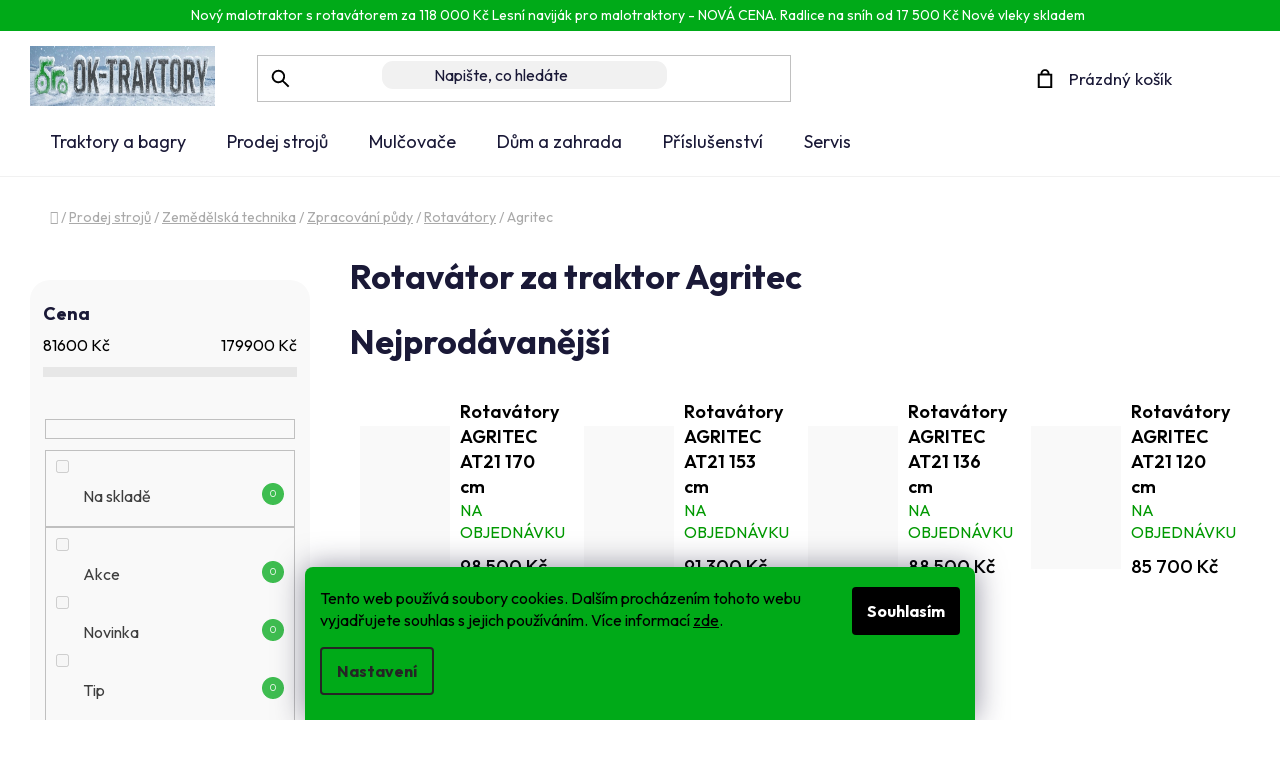

--- FILE ---
content_type: text/html; charset=utf-8
request_url: https://www.ok-traktory.cz/zpracovani-pudy-rotavatory-agritec/
body_size: 40111
content:
<!doctype html><html lang="cs" dir="ltr" class="header-background-light external-fonts-loaded"><head><meta charset="utf-8" /><meta name="viewport" content="width=device-width,initial-scale=1" /><title>Rotavátor za traktor Agritec | OK-traktory</title><link rel="preconnect" href="https://cdn.myshoptet.com" /><link rel="dns-prefetch" href="https://cdn.myshoptet.com" /><link rel="preload" href="https://cdn.myshoptet.com/prj/dist/master/cms/libs/jquery/jquery-1.11.3.min.js" as="script" /><link href="https://cdn.myshoptet.com/prj/dist/master/cms/templates/frontend_templates/shared/css/font-face/roboto.css" rel="stylesheet"><link href="https://cdn.myshoptet.com/prj/dist/master/shop/dist/font-shoptet-13.css.3c47e30adfa2e9e2683b.css" rel="stylesheet"><script>
dataLayer = [];
dataLayer.push({'shoptet' : {
    "pageId": 1507,
    "pageType": "category",
    "currency": "CZK",
    "currencyInfo": {
        "decimalSeparator": ",",
        "exchangeRate": 1,
        "priceDecimalPlaces": 0,
        "symbol": "K\u010d",
        "symbolLeft": 0,
        "thousandSeparator": " "
    },
    "language": "cs",
    "projectId": 483932,
    "category": {
        "guid": "570d9a5e-76b7-11ec-9c66-246e96436e9c",
        "path": "Prodej stroj\u016f | Zem\u011bd\u011blsk\u00e1 technika | Zpracov\u00e1n\u00ed p\u016fdy | Rotav\u00e1tory za traktory | Rotav\u00e1tor za traktor Agritec",
        "parentCategoryGuid": "cae60463-71f4-11ec-9c66-246e96436e9c"
    },
    "cartInfo": {
        "id": null,
        "freeShipping": false,
        "freeShippingFrom": null,
        "leftToFreeGift": {
            "formattedPrice": "0 K\u010d",
            "priceLeft": 0
        },
        "freeGift": false,
        "leftToFreeShipping": {
            "priceLeft": null,
            "dependOnRegion": null,
            "formattedPrice": null
        },
        "discountCoupon": [],
        "getNoBillingShippingPrice": {
            "withoutVat": 0,
            "vat": 0,
            "withVat": 0
        },
        "cartItems": [],
        "taxMode": "ORDINARY"
    },
    "cart": [],
    "customer": {
        "priceRatio": 1,
        "priceListId": 1,
        "groupId": null,
        "registered": false,
        "mainAccount": false
    }
}});
dataLayer.push({'cookie_consent' : {
    "marketing": "denied",
    "analytics": "denied"
}});
document.addEventListener('DOMContentLoaded', function() {
    shoptet.consent.onAccept(function(agreements) {
        if (agreements.length == 0) {
            return;
        }
        dataLayer.push({
            'cookie_consent' : {
                'marketing' : (agreements.includes(shoptet.config.cookiesConsentOptPersonalisation)
                    ? 'granted' : 'denied'),
                'analytics': (agreements.includes(shoptet.config.cookiesConsentOptAnalytics)
                    ? 'granted' : 'denied')
            },
            'event': 'cookie_consent'
        });
    });
});
</script>

<!-- Google Tag Manager -->
<script>(function(w,d,s,l,i){w[l]=w[l]||[];w[l].push({'gtm.start':
new Date().getTime(),event:'gtm.js'});var f=d.getElementsByTagName(s)[0],
j=d.createElement(s),dl=l!='dataLayer'?'&l='+l:'';j.async=true;j.src=
'https://www.googletagmanager.com/gtm.js?id='+i+dl;f.parentNode.insertBefore(j,f);
})(window,document,'script','dataLayer','GTM-NS7HVWD');</script>
<!-- End Google Tag Manager -->

<meta property="og:type" content="website"><meta property="og:site_name" content="ok-traktory.cz"><meta property="og:url" content="https://www.ok-traktory.cz/zpracovani-pudy-rotavatory-agritec/"><meta property="og:title" content="Rotavátor za traktor Agritec | OK-traktory"><meta name="author" content="OK-traktory"><meta name="web_author" content="Shoptet.cz"><meta name="dcterms.rightsHolder" content="www.ok-traktory.cz"><meta name="robots" content="index,follow"><meta property="og:image" content="https://www.ok-traktory.cz/user/categories/orig/at20-ruhiger-lauf.jpg"><meta property="og:description" content="Profesionální stroje pro práci v nejnáročnějším terénu.  Kvalitní německá výroba zaručuje těmto strojů vysokou efektivitu při práci a dlouhou životnost."><meta name="description" content="Profesionální stroje pro práci v nejnáročnějším terénu.  Kvalitní německá výroba zaručuje těmto strojů vysokou efektivitu při práci a dlouhou životnost."><style>:root {--color-primary: #000000;--color-primary-h: 0;--color-primary-s: 0%;--color-primary-l: 0%;--color-primary-hover: #FFC500;--color-primary-hover-h: 46;--color-primary-hover-s: 100%;--color-primary-hover-l: 50%;--color-secondary: #FFC500;--color-secondary-h: 46;--color-secondary-s: 100%;--color-secondary-l: 50%;--color-secondary-hover: #FFC500;--color-secondary-hover-h: 46;--color-secondary-hover-s: 100%;--color-secondary-hover-l: 50%;--color-tertiary: #000000;--color-tertiary-h: 0;--color-tertiary-s: 0%;--color-tertiary-l: 0%;--color-tertiary-hover: #cfcfcf;--color-tertiary-hover-h: 0;--color-tertiary-hover-s: 0%;--color-tertiary-hover-l: 81%;--color-header-background: #ffffff;--template-font: "Roboto";--template-headings-font: "Roboto";--header-background-url: url("[data-uri]");--cookies-notice-background: #F8FAFB;--cookies-notice-color: #252525;--cookies-notice-button-hover: #27263f;--cookies-notice-link-hover: #3b3a5f;--templates-update-management-preview-mode-content: "Náhled aktualizací šablony je aktivní pro váš prohlížeč."}</style>
    
    <link href="https://cdn.myshoptet.com/prj/dist/master/shop/dist/main-13.less.fdb02770e668ba5a70b5.css" rel="stylesheet" />
            <link href="https://cdn.myshoptet.com/prj/dist/master/shop/dist/mobile-header-v1-13.less.629f2f48911e67d0188c.css" rel="stylesheet" />
    
    <script>var shoptet = shoptet || {};</script>
    <script src="https://cdn.myshoptet.com/prj/dist/master/shop/dist/main-3g-header.js.05f199e7fd2450312de2.js"></script>
<!-- User include --><!-- api 426(80) html code header -->
<link rel="stylesheet" href="https://cdn.myshoptet.com/usr/api2.dklab.cz/user/documents/_doplnky/navstivene/483932/8/483932_8.css" type="text/css" /><style> :root { --dklab-lastvisited-background-color: #FFFFFF; } </style>
<!-- api 555(203) html code header -->
<link rel="stylesheet" href="https://cdn.myshoptet.com/usr/api2.dklab.cz/user/documents/_doplnky/posledniZakaznici/483932/1778/483932_1778.css" type="text/css" /><style>
        :root {
            --dklab-posledniZakaznici-wcolor-text: ##000000;
            --dklab-posledniZakaznici-wcolor-background: ##FFFFFF;  
            --dklab-posledniZakaznici-pcolor-text: ##000000;
            --dklab-posledniZakaznici-pcolor-background: ##E6E6E6;                          
        }
        </style>
<!-- api 706(352) html code header -->
<link rel="stylesheet" href="https://cdn.myshoptet.com/usr/api2.dklab.cz/user/documents/_doplnky/zalozky/483932/899/483932_899.css" type="text/css" /><style>
        :root {
            
        }
        </style>
<!-- api 1567(1162) html code header -->
<script>
    var shoptetakGridChangeSettings={"inlineProducts":true,"inlineProductsMobile":true,"twoProducts":true,"twoProductsMobile":true,"threeProducts":true,"fourProducts":true,"fiveProducts":false,"mobileActive":true,"optionsPosition":"left"};

    const rootGrid = document.documentElement;

    if(shoptetakGridChangeSettings.inlineProducts){rootGrid.classList.add("st-pr-inline");}
    if(shoptetakGridChangeSettings.twoProducts){rootGrid.classList.add("st-pr-two");}
    if(shoptetakGridChangeSettings.threeProducts){rootGrid.classList.add("st-pr-three");}
    if(shoptetakGridChangeSettings.fourProducts){rootGrid.classList.add("st-pr-four");}
    if(shoptetakGridChangeSettings.fiveProducts){rootGrid.classList.add("st-pr-five");}
    if(shoptetakGridChangeSettings.optionsPosition === 'left'){rootGrid.classList.add("st-pr-left");}

    if(shoptetakGridChangeSettings.mobileActive){
        rootGrid.classList.add("st-pr-mob-active");

        if(shoptetakGridChangeSettings.inlineProductsMobile){rootGrid.classList.add("st-pr-inline-mob");}
        if(shoptetakGridChangeSettings.twoProductsMobile){rootGrid.classList.add("st-pr-two-mob");}
    }
</script>

<!-- api 605(253) html code header -->
<style>
    /*.nf-v2 .message, .nf-v2 div.message {
        visibility: hidden;
    }*/
</style>
<script>
    var shoptetakNotificationsSettings={"useRoundingCorners":true,"useNotificationGradient":true,"useLongNotificationGradient":true,"darkMode":false,"notificationsActivation":true,"notificationsPosition":"bottom-left","notificationsEffect":"zoom"};

    var body=document.getElementsByTagName("body")[0];
    const root = document.documentElement;

    if (shoptetakNotificationsSettings.notificationsActivation) {
        root.classList.add("nf-v2");

        if (shoptetakNotificationsSettings.useRoundingCorners) {
            root.classList.add("st-nf-rounding-corners");
        }
        if (shoptetakNotificationsSettings.useNotificationGradient) {
            root.classList.add("st-nf-notification-gradient");
        }
        if (shoptetakNotificationsSettings.useLongNotificationGradient) {
            root.classList.add("st-nf-long-gradient");
        }
        if (shoptetakNotificationsSettings.darkMode) {
            root.classList.add("st-nf-dark-mode");
        }
        if (shoptetakNotificationsSettings.notificationsPosition) {
            if (shoptetakNotificationsSettings.notificationsPosition === 'bottom-left') {
                root.classList.add("st-nf-bleft");
            }
            if (shoptetakNotificationsSettings.notificationsPosition === 'bottom-right') {
                root.classList.add("st-nf-bright");
            }
            if (shoptetakNotificationsSettings.notificationsPosition === 'top-left') {
                root.classList.add("st-nf-tleft");
            }
            if (shoptetakNotificationsSettings.notificationsPosition === 'top-right') {
                root.classList.add("st-nf-tright");
            }
        }
        if (shoptetakNotificationsSettings.notificationsEffect) {
            if (shoptetakNotificationsSettings.notificationsEffect === 'slide') {
                root.classList.add("st-nf-slide");
            }
            if (shoptetakNotificationsSettings.notificationsEffect === 'fade') {
                root.classList.add("st-nf-fade");
            }
            if (shoptetakNotificationsSettings.notificationsEffect === 'zoom') {
                root.classList.add("st-nf-zoom");
            }
        }
    }

    function init() {
        if (document.getElementsByClassName("template-04").length) {
            document.getElementsByTagName('html')[0].classList.add("nf-templ-04");
        }
    }
    /* for Mozilla/Opera9 */
    if (document.addEventListener) {
        document.addEventListener("DOMContentLoaded", init, false);
    }
    /* for Internet Explorer */
    /*@cc_on @*/
    /*@if (@_win32)
      document.write("<script id=__ie_onload defer src=javascript:void(0)><\/script>");
      var script = document.getElementById("__ie_onload");
      script.onreadystatechange = function() {
        if (this.readyState == "complete") {
          init(); // call the onload handler
        }
      };
    /*@end @*/

    /* for Safari */
    if (/WebKit/i.test(navigator.userAgent)) { // sniff
        var _timer = setInterval(function () {
            if (/loaded|complete/.test(document.readyState)) {
                init(); // call the onload handler
            }
        }, 10);
    }

    /* for other browsers */
    window.onload = init;
</script>

<!-- api 2220(1743) html code header -->
<link rel="stylesheet" href="https://cdn.myshoptet.com/usr/api2.dklab.cz/user/documents/_doplnky/formulare/483932/20/483932_20.css" type="text/css" /><style>
        :root {
            --dklab-formulare-input-border-radius: 4px;
            --dklab-formulare-color-input-border-color: #008000;
            --dklab-formulare-input-border-color-focus: #1FB434;
            --dklab-formulare-input-background: #FDDD3A;
            --dklab-formulare-input-color: #FFFFFF;
            --dklab-formulare-input-placeholder-color: #FFFFFF;
            --dklab-formulare-input-shadow: #000000;
            --dklab-formulare-btn-background: #1FB434;
            --dklab-formulare-btn-background-hover: #343434;
            --dklab-formulare-btn-text-color: #FDDD3A;
            --dklab-formulare-btn-border-color: #000000;
            --dklab-formulare-btn-text-color-hover: #FFFFFF;
            --dklab-formulare-btn-border-color-hover: #008000;
            --dklab-formulare-form-separator-color: #1FB434;
            --dklab-formulare-form-background-color: #FFFFFF;
            --dklab-formulare-color-input-shadow: 0 0 4px 0 rgba(0,0,0,.25);
            --dklab-formulare-val-error-text-color: #FFFFFF;
            --dklab-formulare-val-error-background-color: #FF0000;
        }</style>
<!-- service 605(253) html code header -->
<link rel="stylesheet" href="https://cdn.myshoptet.com/usr/shoptet.tomashlad.eu/user/documents/extras/notifications-v2/screen.min.css?v=26"/>

<!-- service 619(267) html code header -->
<link href="https://cdn.myshoptet.com/usr/fvstudio.myshoptet.com/user/documents/addons/cartupsell.min.css?24.11.1" rel="stylesheet">
<!-- service 731(376) html code header -->
<link rel="preconnect" href="https://image.pobo.cz/" crossorigin>
<link rel="stylesheet" href="https://image.pobo.cz/assets/fix-header.css?v=10" media="print" onload="this.media='all'">
<script src="https://image.pobo.cz/assets/fix-header.js"></script>


<!-- service 1462(1076) html code header -->
<link rel="stylesheet" href="https://cdn.myshoptet.com/usr/webotvurci.myshoptet.com/user/documents/plugin-product-interconnection/css/all.min.css?v=27"> 
<!-- service 1567(1162) html code header -->
<link rel="stylesheet" href="https://cdn.myshoptet.com/usr/shoptet.tomashlad.eu/user/documents/extras/grid-change/screen.css?v=0011">
<!-- service 425(79) html code header -->
<style>
.hodnoceni:before{content: "Jak o nás mluví zákazníci";}
.hodnoceni.svk:before{content: "Ako o nás hovoria zákazníci";}
.hodnoceni.hun:before{content: "Mit mondanak rólunk a felhasználók";}
.hodnoceni.pl:before{content: "Co mówią o nas klienci";}
.hodnoceni.eng:before{content: "Customer reviews";}
.hodnoceni.de:before{content: "Was unsere Kunden über uns denken";}
.hodnoceni.ro:before{content: "Ce spun clienții despre noi";}
.hodnoceni{margin: 20px auto;}
body:not(.paxio-merkur):not(.venus):not(.jupiter) .hodnoceni .vote-wrap {border: 0 !important;width: 24.5%;flex-basis: 25%;padding: 10px 20px !important;display: inline-block;margin: 0;vertical-align: top;}
.multiple-columns-body #content .hodnoceni .vote-wrap {width: 49%;flex-basis: 50%;}
.hodnoceni .votes-wrap {display: block; border: 1px solid #f7f7f7;margin: 0;width: 100%;max-width: none;padding: 10px 0; background: #fff;}
.hodnoceni .vote-wrap:nth-child(n+5){display: none !important;}
.hodnoceni:before{display: block;font-size: 18px;padding: 10px 20px;background: #fcfcfc;}
.sidebar .hodnoceni .vote-pic, .sidebar .hodnoceni .vote-initials{display: block;}
.sidebar .hodnoceni .vote-wrap, #column-l #column-l-in .hodnoceni .vote-wrap {width: 100% !important; display: block;}
.hodnoceni > a{display: block;text-align: right;padding-top: 6px;}
.hodnoceni > a:after{content: "››";display: inline-block;margin-left: 2px;}
.sidebar .hodnoceni:before, #column-l #column-l-in .hodnoceni:before {background: none !important; padding-left: 0 !important;}
.template-10 .hodnoceni{max-width: 952px !important;}
.page-detail .hodnoceni > a{font-size: 14px;}
.page-detail .hodnoceni{margin-bottom: 30px;}
@media screen and (min-width: 992px) and (max-width: 1199px) {
.hodnoceni .vote-rating{display: block;}
.hodnoceni .vote-time{display: block;margin-top: 3px;}
.hodnoceni .vote-delimeter{display: none;}
}
@media screen and (max-width: 991px) {
body:not(.paxio-merkur):not(.venus):not(.jupiter) .hodnoceni .vote-wrap {width: 49%;flex-basis: 50%;}
.multiple-columns-body #content .hodnoceni .vote-wrap {width: 99%;flex-basis: 100%;}
}
@media screen and (max-width: 767px) {
body:not(.paxio-merkur):not(.venus):not(.jupiter) .hodnoceni .vote-wrap {width: 99%;flex-basis: 100%;}
}
.home #main-product .hodnoceni{margin: 0 0 60px 0;}
.hodnoceni .votes-wrap.admin-response{display: none !important;}
.hodnoceni .vote-pic {width: 100px;}
.hodnoceni .vote-delimeter{display: none;}
.hodnoceni .vote-rating{display: block;}
.hodnoceni .vote-time {display: block;margin-top: 5px;}
@media screen and (min-width: 768px){
.template-12 .hodnoceni{max-width: 747px; margin-left: auto; margin-right: auto;}
}
@media screen and (min-width: 992px){
.template-12 .hodnoceni{max-width: 972px;}
}
@media screen and (min-width: 1200px){
.template-12 .hodnoceni{max-width: 1418px;}
}
.template-14 .hodnoceni .vote-initials{margin: 0 auto;}
.vote-pic img::before {display: none;}
.hodnoceni + .hodnoceni {display: none;}
</style>
<!-- service 533(184) html code header -->
<style>
.vybrane-filtry::before{content: "Zvolené filtry";background: #999;color: #fff;display: block;margin: -10px -20px 10px -20px;padding: 7px 20px;font-weight: bold;text-transform: uppercase;}
.svk .vybrane-filtry::before{content: "Zvolené filtre";}
.hu .vybrane-filtry::before{content: "Kiválasztott filterek";}
.vybrane-filtry {background-color: #eaeaea;padding: 10px 20px;margin-left: -20px;margin-right: -20px;margin-bottom: 10px;}
.vybrane-filtry input[type="checkbox"]:checked + label::before, .vybrane-filtry input[type="radio"]:checked + label::before{content: "\e912";font-family: shoptet;background: none !important;display: inline-block;vertical-align: middle;font-size: 7px;line-height: 16px;border: 0;position: relative;top: -1px;transform: none;height: auto;width: auto;margin-right: 3px;color: #999;}
.vybrane-filtry input[type="checkbox"]:checked + label::after, .vybrane-filtry input[type="radio"]:checked + label::after{content: ",";background: none;border: 0;width: auto;height: auto;display: inline-block !important;position: relative;left: -3px;top: auto;transform: none;}
.vybrane-filtry .filter-section label.active {font-weight: 400; padding: 0; margin-right: 5px;}
.vybrane-filtry .filter-count{display: none;}
.vybrane-filtry .filter-section fieldset div, .vybrane-filtry h4, .vybrane-filtry form {display: inline-block;}
.vybrane-filtry h4::after{content: ":";}
.vybrane-filtry h4::before{display: none;}
#filters .vybrane-filtry h4{margin-right: 5px !important;margin-bottom: 0 !important;text-transform: none; border: 0 !important; padding: 0 !important;}
.sidebar h4 span:not(.question-tooltip){background-color: transparent;}
.vybrane-filtry .filter-section fieldset > div:last-of-type > label::after, .vybrane-filtry .filter-section fieldset > div > div:last-of-type > label::after{display: none !important;}
.vybrane-filtry .filter-section:not(.filter-section-default) {padding: 5px 0 !important; border-top: 0 !important;border-bottom: 1px solid #e0e0e0;}
.vybrane-filtry .filter-section form{margin-bottom: 0 !important;}
.param-filter-top .filter-section:last-of-type{border-bottom: 0;}
#content .filter-section fieldset div{width: auto;}
#content .vybrane-filtry form{vertical-align: middle;}
.vybrane-filtry .param-filter-top{margin-bottom: 0;}
.vybrane-filtry .param-filter-top form{width: 100%;}
.vybrane-filtry .param-filter-top form .aktivni-filtr{padding: 5px 0 !important;border-bottom: 1px solid #e0e0e0; width: 100%;}
.vybrane-filtry .param-filter-top input[type="checkbox"]:checked + label::after{display: none;}
.vybrane-filtry .advanced-filters-wrapper .advanced-parameter{display: none;}
.vybrane-filtry .advanced-filters-wrapper .filter-label{display: block !important;}
.vybrane-filtry .advanced-filters-wrapper > div {width: auto;}
.vybrane-filtry .advanced-filters-wrapper > div {padding-bottom: 0;}
.vybrane-filtry .question-tooltip{display: none;}
</style>
<link href="https://cdn.myshoptet.com/usr/252557.myshoptet.com/user/documents/zvolene-filtry/Disco.css?v3" rel="stylesheet" />
<!-- service 654(301) html code header -->
<!-- Prefetch Pobo Page Builder CDN  -->
<link rel="dns-prefetch" href="https://image.pobo.cz">
<link href="https://cdnjs.cloudflare.com/ajax/libs/lightgallery/2.7.2/css/lightgallery.min.css" rel="stylesheet">
<link href="https://cdnjs.cloudflare.com/ajax/libs/lightgallery/2.7.2/css/lg-thumbnail.min.css" rel="stylesheet">


<!-- © Pobo Page Builder  -->
<script>
 	  window.addEventListener("DOMContentLoaded", function () {
		  var po = document.createElement("script");
		  po.type = "text/javascript";
		  po.async = true;
		  po.dataset.url = "https://www.pobo.cz";
			po.dataset.cdn = "https://image.pobo.space";
      po.dataset.tier = "standard";
      po.fetchpriority = "high";
      po.dataset.key = btoa(window.location.host);
		  po.id = "pobo-asset-url";
      po.platform = "shoptet";
      po.synergy = false;
		  po.src = "https://image.pobo.space/assets/editor.js?v=13";

		  var s = document.getElementsByTagName("script")[0];
		  s.parentNode.insertBefore(po, s);
	  });
</script>





<!-- service 1735(1316) html code header -->
<link rel="stylesheet" href="https://cdn.myshoptet.com/addons/dominikmartini/flag_sort/styles.header.min.css?345e7d3951aca4c6495d697ef89532fbfac00659">
<!-- project html code header -->
<link rel="preconnect" href="https://fonts.googleapis.com">
<link rel="preconnect" href="https://fonts.gstatic.com" crossorigin>
<link href="https://fonts.googleapis.com/css2?family=Outfit:wght@100..900&display=swap" rel="stylesheet">

 <link rel="stylesheet" href="https://cdnjs.cloudflare.com/ajax/libs/fancybox/3.5.7/jquery.fancybox.min.css" />
<link rel="stylesheet" href="https://cdn-uicons.flaticon.com/uicons-regular-rounded/css/uicons-regular-rounded.css">

<link rel="stylesheet" media="all" href="/user/documents/css/styles.css?v=41" />

<link rel="stylesheet" media="all" href="/user/documents/css/mmenu.css?v=1" />
<link rel="stylesheet" media="all" href="/user/documents/css/paralaxslider_licensed_032322103.css?v=1" />


<style>
#nav-manufacturers {
  display: none !important;
}
.products-block .p-bottom .price-additional, .products-block .p-bottom .price-save, .products-block .p-bottom .price-standard-wrapper {
  font-size: unset;
  font-weight: 400 !important;
}
.products-block > div .p .p-code {
  display: block;
  right: 23px;
  text-align: left;
  top: 11px !important;
}
.products-block > div .p .p-bottom > div .prices {
  align-items: center;
  display: flex;
  flex-wrap: wrap;
  justify-content: left;
}
.products-block > div .p .p-bottom > div .prices .price-final {
  font-size: 17px;
  width: auto;
  flex-basis: auto;
}
:root {
  --template-headings-font: 'Outfit', sans-serif;
}
.whole-width a {
  color: #000;
}

.contact-box li:last-child {
letter-spacing:0.2px;

}


body {
  font-family: "Outfit", sans-serif!important;
  font-optical-sizing: auto;
  font-weight: <weight>;
  font-style: normal;
  background:#fff!important;
}
.discounttag {
  background: #fdf6d9 !important;
  border-radius: 100px;
  text-align: center;
  max-width: 78%;
  margin: auto;
  position: relative;
  bottom: -31px;
}
header .social-icon-list {
  display: none !important;
}
#footer .contact-box.no-image {
  filter: invert(0);
}
.p-tools {
  margin-bottom: 15px;
  width: 100%;
  float: left;
  margin-bottom: 33px;
}
</style>



<!-- Google tag (gtag.js) -->
<script async src="https://www.googletagmanager.com/gtag/js?id=AW-991954440"></script>
<script>
  window.dataLayer = window.dataLayer || [];
  function gtag(){dataLayer.push(arguments);}
  gtag('js', new Date());
 
  gtag('config', 'AW-991954440');
</script>

<script type="text/javascript">
    (function(c,l,a,r,i,t,y){
        c[a]=c[a]||function(){(c[a].q=c[a].q||[]).push(arguments)};
        t=l.createElement(r);t.async=1;t.src="https://www.clarity.ms/tag/"+i;
        y=l.getElementsByTagName(r)[0];y.parentNode.insertBefore(t,y);
    })(window, document, "clarity", "script", "oixoj4bozg");
</script>
<!-- /User include --><link rel="shortcut icon" href="/favicon.ico" type="image/x-icon" /><link rel="canonical" href="https://www.ok-traktory.cz/zpracovani-pudy-rotavatory-agritec/" /><script>!function(){var t={9196:function(){!function(){var t=/\[object (Boolean|Number|String|Function|Array|Date|RegExp)\]/;function r(r){return null==r?String(r):(r=t.exec(Object.prototype.toString.call(Object(r))))?r[1].toLowerCase():"object"}function n(t,r){return Object.prototype.hasOwnProperty.call(Object(t),r)}function e(t){if(!t||"object"!=r(t)||t.nodeType||t==t.window)return!1;try{if(t.constructor&&!n(t,"constructor")&&!n(t.constructor.prototype,"isPrototypeOf"))return!1}catch(t){return!1}for(var e in t);return void 0===e||n(t,e)}function o(t,r,n){this.b=t,this.f=r||function(){},this.d=!1,this.a={},this.c=[],this.e=function(t){return{set:function(r,n){u(c(r,n),t.a)},get:function(r){return t.get(r)}}}(this),i(this,t,!n);var e=t.push,o=this;t.push=function(){var r=[].slice.call(arguments,0),n=e.apply(t,r);return i(o,r),n}}function i(t,n,o){for(t.c.push.apply(t.c,n);!1===t.d&&0<t.c.length;){if("array"==r(n=t.c.shift()))t:{var i=n,a=t.a;if("string"==r(i[0])){for(var f=i[0].split("."),s=f.pop(),p=(i=i.slice(1),0);p<f.length;p++){if(void 0===a[f[p]])break t;a=a[f[p]]}try{a[s].apply(a,i)}catch(t){}}}else if("function"==typeof n)try{n.call(t.e)}catch(t){}else{if(!e(n))continue;for(var l in n)u(c(l,n[l]),t.a)}o||(t.d=!0,t.f(t.a,n),t.d=!1)}}function c(t,r){for(var n={},e=n,o=t.split("."),i=0;i<o.length-1;i++)e=e[o[i]]={};return e[o[o.length-1]]=r,n}function u(t,o){for(var i in t)if(n(t,i)){var c=t[i];"array"==r(c)?("array"==r(o[i])||(o[i]=[]),u(c,o[i])):e(c)?(e(o[i])||(o[i]={}),u(c,o[i])):o[i]=c}}window.DataLayerHelper=o,o.prototype.get=function(t){var r=this.a;t=t.split(".");for(var n=0;n<t.length;n++){if(void 0===r[t[n]])return;r=r[t[n]]}return r},o.prototype.flatten=function(){this.b.splice(0,this.b.length),this.b[0]={},u(this.a,this.b[0])}}()}},r={};function n(e){var o=r[e];if(void 0!==o)return o.exports;var i=r[e]={exports:{}};return t[e](i,i.exports,n),i.exports}n.n=function(t){var r=t&&t.__esModule?function(){return t.default}:function(){return t};return n.d(r,{a:r}),r},n.d=function(t,r){for(var e in r)n.o(r,e)&&!n.o(t,e)&&Object.defineProperty(t,e,{enumerable:!0,get:r[e]})},n.o=function(t,r){return Object.prototype.hasOwnProperty.call(t,r)},function(){"use strict";n(9196)}()}();</script>    <!-- Global site tag (gtag.js) - Google Analytics -->
    <script async src="https://www.googletagmanager.com/gtag/js?id=G-VHJQ7Y5L04"></script>
    <script>
        
        window.dataLayer = window.dataLayer || [];
        function gtag(){dataLayer.push(arguments);}
        

                    console.debug('default consent data');

            gtag('consent', 'default', {"ad_storage":"denied","analytics_storage":"denied","ad_user_data":"denied","ad_personalization":"denied","wait_for_update":500});
            dataLayer.push({
                'event': 'default_consent'
            });
        
        gtag('js', new Date());

                gtag('config', 'UA-37993336-1', { 'groups': "UA" });
        
                gtag('config', 'G-VHJQ7Y5L04', {"groups":"GA4","send_page_view":false,"content_group":"category","currency":"CZK","page_language":"cs"});
        
                gtag('config', 'AW-991954440');
        
        
        
        
        
                    gtag('event', 'page_view', {"send_to":"GA4","page_language":"cs","content_group":"category","currency":"CZK"});
        
        
        
        
        
        
        
        
        
        
        
        
        
        document.addEventListener('DOMContentLoaded', function() {
            if (typeof shoptet.tracking !== 'undefined') {
                for (var id in shoptet.tracking.bannersList) {
                    gtag('event', 'view_promotion', {
                        "send_to": "UA",
                        "promotions": [
                            {
                                "id": shoptet.tracking.bannersList[id].id,
                                "name": shoptet.tracking.bannersList[id].name,
                                "position": shoptet.tracking.bannersList[id].position
                            }
                        ]
                    });
                }
            }

            shoptet.consent.onAccept(function(agreements) {
                if (agreements.length !== 0) {
                    console.debug('gtag consent accept');
                    var gtagConsentPayload =  {
                        'ad_storage': agreements.includes(shoptet.config.cookiesConsentOptPersonalisation)
                            ? 'granted' : 'denied',
                        'analytics_storage': agreements.includes(shoptet.config.cookiesConsentOptAnalytics)
                            ? 'granted' : 'denied',
                                                                                                'ad_user_data': agreements.includes(shoptet.config.cookiesConsentOptPersonalisation)
                            ? 'granted' : 'denied',
                        'ad_personalization': agreements.includes(shoptet.config.cookiesConsentOptPersonalisation)
                            ? 'granted' : 'denied',
                        };
                    console.debug('update consent data', gtagConsentPayload);
                    gtag('consent', 'update', gtagConsentPayload);
                    dataLayer.push(
                        { 'event': 'update_consent' }
                    );
                }
            });
        });
    </script>
<!-- Start Srovname.cz Pixel -->
<script type="text/plain" data-cookiecategory="analytics">
    !(function (e, n, t, a, s, o, r) {
        e[a] ||
        (((s = e[a] = function () {
            s.process ? s.process.apply(s, arguments) : s.queue.push(arguments);
        }).queue = []),
            ((o = n.createElement(t)).async = 1),
            (o.src = "https://tracking.srovname.cz/srovnamepixel.js"),
            (o.dataset.srv9 = "1"),
            (r = n.getElementsByTagName(t)[0]).parentNode.insertBefore(o, r));
    })(window, document, "script", "srovname");
    srovname("init", "d04f70213ca0736a946f974a240a901e");
</script>
<!-- End Srovname.cz Pixel -->
</head><body class="desktop id-1507 in-zpracovani-pudy-rotavatory-agritec template-13 type-category multiple-columns-body columns-mobile-2 columns-3 smart-labels-active ums_forms_redesign--off ums_a11y_category_page--on ums_discussion_rating_forms--off ums_flags_display_unification--on ums_a11y_login--on mobile-header-version-1"><noscript>
    <style>
        #header {
            padding-top: 0;
            position: relative !important;
            top: 0;
        }
        .header-navigation {
            position: relative !important;
        }
        .overall-wrapper {
            margin: 0 !important;
        }
        body:not(.ready) {
            visibility: visible !important;
        }
    </style>
    <div class="no-javascript">
        <div class="no-javascript__title">Musíte změnit nastavení vašeho prohlížeče</div>
        <div class="no-javascript__text">Podívejte se na: <a href="https://www.google.com/support/bin/answer.py?answer=23852">Jak povolit JavaScript ve vašem prohlížeči</a>.</div>
        <div class="no-javascript__text">Pokud používáte software na blokování reklam, může být nutné povolit JavaScript z této stránky.</div>
        <div class="no-javascript__text">Děkujeme.</div>
    </div>
</noscript>

        <div id="fb-root"></div>
        <script>
            window.fbAsyncInit = function() {
                FB.init({
//                    appId            : 'your-app-id',
                    autoLogAppEvents : true,
                    xfbml            : true,
                    version          : 'v19.0'
                });
            };
        </script>
        <script async defer crossorigin="anonymous" src="https://connect.facebook.net/cs_CZ/sdk.js"></script>
<!-- Google Tag Manager (noscript) -->
<noscript><iframe src="https://www.googletagmanager.com/ns.html?id=GTM-NS7HVWD"
height="0" width="0" style="display:none;visibility:hidden"></iframe></noscript>
<!-- End Google Tag Manager (noscript) -->

    <div class="siteCookies siteCookies--bottom siteCookies--light js-siteCookies" role="dialog" data-testid="cookiesPopup" data-nosnippet>
        <div class="siteCookies__form">
            <div class="siteCookies__content">
                <div class="siteCookies__text">
                    Tento web používá soubory cookies. Dalším procházením tohoto webu vyjadřujete souhlas s jejich používáním. Více informací <a href="https://483932.myshoptet.com/podminky-ochrany-osobnich-udaju/" target="_blank" rel="noopener noreferrer">zde</a>.
                </div>
                <p class="siteCookies__links">
                    <button class="siteCookies__link js-cookies-settings" aria-label="Nastavení cookies" data-testid="cookiesSettings">Nastavení</button>
                </p>
            </div>
            <div class="siteCookies__buttonWrap">
                                <button class="siteCookies__button js-cookiesConsentSubmit" value="all" aria-label="Přijmout cookies" data-testid="buttonCookiesAccept">Souhlasím</button>
            </div>
        </div>
        <script>
            document.addEventListener("DOMContentLoaded", () => {
                const siteCookies = document.querySelector('.js-siteCookies');
                document.addEventListener("scroll", shoptet.common.throttle(() => {
                    const st = document.documentElement.scrollTop;
                    if (st > 1) {
                        siteCookies.classList.add('siteCookies--scrolled');
                    } else {
                        siteCookies.classList.remove('siteCookies--scrolled');
                    }
                }, 100));
            });
        </script>
    </div>
<a href="#content" class="skip-link sr-only">Přejít na obsah</a><div class="overall-wrapper"><div class="site-msg information"><div class="container"><div class="text"><div class="marquee">

<span><a href="https://www.ok-traktory.cz/tauros/">Nový malotraktor s rotavátorem za 118 000 Kč</a></span>

<span><a href="https://www.ok-traktory.cz/navijak-lesni-ok-traktory-2t/">Lesní naviják pro malotraktory - NOVÁ CENA.</a></span>

<span><a href="https://www.ok-traktory.cz/udrzba-komunikaci-radlice-na-snih/?order=price">Radlice na sníh od 17 500 Kč</a></span>

<span><a href="https://www.ok-traktory.cz/vleky-a-privesy-tristranne-sklapece/">Nové vleky skladem</a></span>

</div></div><div class="close js-close-information-msg"></div></div></div><div class="user-action"><div class="container">
    <div class="user-action-in">
                    <div id="login" class="user-action-login popup-widget login-widget" role="dialog" aria-labelledby="loginHeading">
        <div class="popup-widget-inner">
                            <h2 id="loginHeading">Přihlášení k vašemu účtu</h2><div id="customerLogin"><form action="/action/Customer/Login/" method="post" id="formLoginIncluded" class="csrf-enabled formLogin" data-testid="formLogin"><input type="hidden" name="referer" value="" /><div class="form-group"><div class="input-wrapper email js-validated-element-wrapper no-label"><input type="email" name="email" class="form-control" autofocus placeholder="E-mailová adresa (např. jan@novak.cz)" data-testid="inputEmail" autocomplete="email" required /></div></div><div class="form-group"><div class="input-wrapper password js-validated-element-wrapper no-label"><input type="password" name="password" class="form-control" placeholder="Heslo" data-testid="inputPassword" autocomplete="current-password" required /><span class="no-display">Nemůžete vyplnit toto pole</span><input type="text" name="surname" value="" class="no-display" /></div></div><div class="form-group"><div class="login-wrapper"><button type="submit" class="btn btn-secondary btn-text btn-login" data-testid="buttonSubmit">Přihlásit se</button><div class="password-helper"><a href="/registrace/" data-testid="signup" rel="nofollow">Nová registrace</a><a href="/klient/zapomenute-heslo/" rel="nofollow">Zapomenuté heslo</a></div></div></div><div class="social-login-buttons"><div class="social-login-buttons-divider"><span>nebo</span></div><div class="form-group"><a href="/action/Social/login/?provider=Facebook" class="login-btn facebook" rel="nofollow"><span class="login-facebook-icon"></span><strong>Přihlásit se přes Facebook</strong></a></div><div class="form-group"><a href="/action/Social/login/?provider=Google" class="login-btn google" rel="nofollow"><span class="login-google-icon"></span><strong>Přihlásit se přes Google</strong></a></div><div class="form-group"><a href="/action/Social/login/?provider=Seznam" class="login-btn seznam" rel="nofollow"><span class="login-seznam-icon"></span><strong>Přihlásit se přes Seznam</strong></a></div></div></form>
</div>                    </div>
    </div>

                <div id="cart-widget" class="user-action-cart popup-widget cart-widget loader-wrapper" data-testid="popupCartWidget" role="dialog" aria-hidden="true">
            <div class="popup-widget-inner cart-widget-inner place-cart-here">
                <div class="loader-overlay">
                    <div class="loader"></div>
                </div>
            </div>
        </div>
    </div>
</div>
</div><div class="top-navigation-bar" data-testid="topNavigationBar">

    <div class="container">

                            <div class="top-navigation-menu">
                <ul class="top-navigation-bar-menu">
                                            <li class="top-navigation-menu-item-709">
                            <a href="/o-nas/" title="O nás">O nás</a>
                        </li>
                                            <li class="top-navigation-menu-item-2005">
                            <a href="/mohlo-by-vas-zajimat/" title="Mohlo by Vás zajímat">Blog</a>
                        </li>
                                            <li class="top-navigation-menu-item-1498">
                            <a href="/kontakty/" title="Kontakty">Kontakty</a>
                        </li>
                                    </ul>
                <div class="top-navigation-menu-trigger">Více</div>
                <ul class="top-navigation-bar-menu-helper"></ul>
            </div>
        
        <div class="top-navigation-tools">
                        <button class="top-nav-button top-nav-button-login toggle-window" type="button" data-target="login" aria-haspopup="dialog" aria-controls="login" aria-expanded="false" data-testid="signin"><span>Přihlášení</span></button>
    <a href="/registrace/" class="top-nav-button top-nav-button-register" data-testid="headerSignup">Registrace</a>
        </div>

    </div>

</div>
<header id="header">
        <div class="header-top">
            <div class="container navigation-wrapper header-top-wrapper">
                <div class="site-name"><a href="/" data-testid="linkWebsiteLogo"><img src="https://cdn.myshoptet.com/usr/www.ok-traktory.cz/user/logos/1765894641-c6fa7275-d442-4725-acc5-1adbd7a5312c.jpg" alt="OK-traktory" fetchpriority="low" /></a></div>                <div class="search" itemscope itemtype="https://schema.org/WebSite">
                    <meta itemprop="headline" content="Rotavátor za traktor Agritec"/><meta itemprop="url" content="https://www.ok-traktory.cz"/><meta itemprop="text" content="Profesionální stroje pro práci v nejnáročnějším terénu. Kvalitní německá výroba zaručuje těmto strojů vysokou efektivitu při práci a dlouhou životnost."/>                    <form action="/action/ProductSearch/prepareString/" method="post"
    id="formSearchForm" class="search-form compact-form js-search-main"
    itemprop="potentialAction" itemscope itemtype="https://schema.org/SearchAction" data-testid="searchForm">
    <fieldset>
        <meta itemprop="target"
            content="https://www.ok-traktory.cz/vyhledavani/?string={string}"/>
        <input type="hidden" name="language" value="cs"/>
        
            
    <span class="search-input-icon" aria-hidden="true"></span>

<input
    type="search"
    name="string"
        class="query-input form-control search-input js-search-input"
    placeholder="Napište, co hledáte"
    autocomplete="off"
    required
    itemprop="query-input"
    aria-label="Vyhledávání"
    data-testid="searchInput"
>
            <button type="submit" class="btn btn-default search-button" data-testid="searchBtn">Hledat</button>
        
    </fieldset>
</form>
                </div>
                <div class="navigation-buttons">
                    <a href="#" class="toggle-window" data-target="search" data-testid="linkSearchIcon"><span class="sr-only">Hledat</span></a>
                        
    <a href="/kosik/" class="btn btn-icon toggle-window cart-count" data-target="cart" data-hover="true" data-redirect="true" data-testid="headerCart" rel="nofollow" aria-haspopup="dialog" aria-expanded="false" aria-controls="cart-widget">
        
                <span class="sr-only">Nákupní košík</span>
        
            <span class="cart-price visible-lg-inline-block" data-testid="headerCartPrice">
                                    Prázdný košík                            </span>
        
    
            </a>
                    <a href="#" class="toggle-window" data-target="navigation" data-testid="hamburgerMenu"></a>
                </div>
            </div>
        </div>
        <div class="header-bottom">
            <div class="container navigation-wrapper header-bottom-wrapper js-navigation-container">
                <nav id="navigation" aria-label="Hlavní menu" data-collapsible="true"><div class="navigation-in menu"><ul class="menu-level-1" role="menubar" data-testid="headerMenuItems"><li class="menu-item-712 ext" role="none"><a href="/traktory/" data-testid="headerMenuItem" role="menuitem" aria-haspopup="true" aria-expanded="false"><b>Traktory a bagry</b><span class="submenu-arrow"></span></a><ul class="menu-level-2" aria-label="Traktory a bagry" tabindex="-1" role="menu"><li class="menu-item-1306 has-third-level" role="none"><a href="/nove-traktory/" class="menu-image" data-testid="headerMenuItem" tabindex="-1" aria-hidden="true"><img src="data:image/svg+xml,%3Csvg%20width%3D%22140%22%20height%3D%22100%22%20xmlns%3D%22http%3A%2F%2Fwww.w3.org%2F2000%2Fsvg%22%3E%3C%2Fsvg%3E" alt="" aria-hidden="true" width="140" height="100"  data-src="https://cdn.myshoptet.com/usr/www.ok-traktory.cz/user/categories/thumb/obr__zek3.png" fetchpriority="low" /></a><div><a href="/nove-traktory/" data-testid="headerMenuItem" role="menuitem"><span>Nové malotraktory</span></a>
                                                    <ul class="menu-level-3" role="menu">
                                                                    <li class="menu-item-1309" role="none">
                                        <a href="/nove-traktory-john-deere/" data-testid="headerMenuItem" role="menuitem">
                                            John Deere</a>,                                    </li>
                                                                    <li class="menu-item-2126" role="none">
                                        <a href="/tauros/" data-testid="headerMenuItem" role="menuitem">
                                            Tauros</a>,                                    </li>
                                                                    <li class="menu-item-1911" role="none">
                                        <a href="/solis/" data-testid="headerMenuItem" role="menuitem">
                                            Solis</a>,                                    </li>
                                                                    <li class="menu-item-2043" role="none">
                                        <a href="/malotraktory-avenger/" data-testid="headerMenuItem" role="menuitem">
                                            Avenger</a>,                                    </li>
                                                                    <li class="menu-item-1864" role="none">
                                        <a href="/reklamni-predmety/" data-testid="headerMenuItem" role="menuitem">
                                            Reklamní předměty</a>                                    </li>
                                                            </ul>
                        </div></li><li class="menu-item-1462 has-third-level" role="none"><a href="/pouzite-malotraktory/" class="menu-image" data-testid="headerMenuItem" tabindex="-1" aria-hidden="true"><img src="data:image/svg+xml,%3Csvg%20width%3D%22140%22%20height%3D%22100%22%20xmlns%3D%22http%3A%2F%2Fwww.w3.org%2F2000%2Fsvg%22%3E%3C%2Fsvg%3E" alt="" aria-hidden="true" width="140" height="100"  data-src="https://cdn.myshoptet.com/usr/www.ok-traktory.cz/user/categories/thumb/yanmar_af24_ok-traktory.jpg" fetchpriority="low" /></a><div><a href="/pouzite-malotraktory/" data-testid="headerMenuItem" role="menuitem"><span>Použité malotraktory</span></a>
                                                    <ul class="menu-level-3" role="menu">
                                                                    <li class="menu-item-1471" role="none">
                                        <a href="/pouzite-malotraktory-kubota/" data-testid="headerMenuItem" role="menuitem">
                                            Kubota</a>,                                    </li>
                                                                    <li class="menu-item-1468" role="none">
                                        <a href="/pouzite-malotraktory-yanmar/" data-testid="headerMenuItem" role="menuitem">
                                            Yanmar</a>,                                    </li>
                                                                    <li class="menu-item-1465" role="none">
                                        <a href="/pouzite-malotraktory-iseki/" data-testid="headerMenuItem" role="menuitem">
                                            Iseki</a>,                                    </li>
                                                                    <li class="menu-item-1519" role="none">
                                        <a href="/pouzite-malotraktory-mitsubishi/" data-testid="headerMenuItem" role="menuitem">
                                            Mitsubishi</a>,                                    </li>
                                                                    <li class="menu-item-1876" role="none">
                                        <a href="/hinomoto/" data-testid="headerMenuItem" role="menuitem">
                                            Hinomoto</a>,                                    </li>
                                                                    <li class="menu-item-2063" role="none">
                                        <a href="/shibaura/" data-testid="headerMenuItem" role="menuitem">
                                            Shibaura</a>,                                    </li>
                                                                    <li class="menu-item-1474" role="none">
                                        <a href="/pouzite-malotraktory-s-celnim-nakladacem/" data-testid="headerMenuItem" role="menuitem">
                                            Traktory s čelním nakladačem</a>,                                    </li>
                                                                    <li class="menu-item-1480" role="none">
                                        <a href="/pouzite-malotraktory-s-kabinou/" data-testid="headerMenuItem" role="menuitem">
                                            Traktory s kabinou</a>,                                    </li>
                                                                    <li class="menu-item-1920" role="none">
                                        <a href="/malotraktory-vybaveni-pro-malotraktory/" data-testid="headerMenuItem" role="menuitem">
                                            Vybavení pro malotraktory</a>                                    </li>
                                                            </ul>
                        </div></li><li class="menu-item-736 has-third-level" role="none"><a href="/celni-nakladace-pro-malotraktory/" class="menu-image" data-testid="headerMenuItem" tabindex="-1" aria-hidden="true"><img src="data:image/svg+xml,%3Csvg%20width%3D%22140%22%20height%3D%22100%22%20xmlns%3D%22http%3A%2F%2Fwww.w3.org%2F2000%2Fsvg%22%3E%3C%2Fsvg%3E" alt="" aria-hidden="true" width="140" height="100"  data-src="https://cdn.myshoptet.com/usr/www.ok-traktory.cz/user/categories/thumb/dsc_0253.jpg" fetchpriority="low" /></a><div><a href="/celni-nakladace-pro-malotraktory/" data-testid="headerMenuItem" role="menuitem"><span>Čelní nakladače</span></a>
                                                    <ul class="menu-level-3" role="menu">
                                                                    <li class="menu-item-1282" role="none">
                                        <a href="/celni-nakladace-15-50-hp/" data-testid="headerMenuItem" role="menuitem">
                                            Čelní nakladače</a>,                                    </li>
                                                                    <li class="menu-item-1342" role="none">
                                        <a href="/lopata-do-celniho-nakladace/" data-testid="headerMenuItem" role="menuitem">
                                            Lopata do čelního nakladače</a>,                                    </li>
                                                                    <li class="menu-item-1351" role="none">
                                        <a href="/celni-nakladace-vidle-na-baliky/" data-testid="headerMenuItem" role="menuitem">
                                            Vidle na balíky</a>,                                    </li>
                                                                    <li class="menu-item-1354" role="none">
                                        <a href="/celni-nakladace-radlice-na-snih/" data-testid="headerMenuItem" role="menuitem">
                                            Radlice na sníh pro čelní nakladače</a>,                                    </li>
                                                                    <li class="menu-item-1360" role="none">
                                        <a href="/celni-nakladace-paletizacni-vidle/" data-testid="headerMenuItem" role="menuitem">
                                            Paletizační vidle</a>,                                    </li>
                                                                    <li class="menu-item-1363" role="none">
                                        <a href="/celni-nakladace-vidle-krokodyl/" data-testid="headerMenuItem" role="menuitem">
                                            Vidle krokodýl</a>,                                    </li>
                                                                    <li class="menu-item-1345" role="none">
                                        <a href="/ovladani-celniho-nakladace/" data-testid="headerMenuItem" role="menuitem">
                                            Ovládání čelního nakladače</a>,                                    </li>
                                                                    <li class="menu-item-1348" role="none">
                                        <a href="/celni-nakladace-ostatni/" data-testid="headerMenuItem" role="menuitem">
                                            Ostatní</a>                                    </li>
                                                            </ul>
                        </div></li><li class="menu-item-1968 has-third-level" role="none"><a href="/bagry/" class="menu-image" data-testid="headerMenuItem" tabindex="-1" aria-hidden="true"><img src="data:image/svg+xml,%3Csvg%20width%3D%22140%22%20height%3D%22100%22%20xmlns%3D%22http%3A%2F%2Fwww.w3.org%2F2000%2Fsvg%22%3E%3C%2Fsvg%3E" alt="" aria-hidden="true" width="140" height="100"  data-src="https://cdn.myshoptet.com/usr/www.ok-traktory.cz/user/categories/thumb/mini_bagra_kubota_ok-traktory_1.jpg" fetchpriority="low" /></a><div><a href="/bagry/" data-testid="headerMenuItem" role="menuitem"><span>Mini Bagry</span></a>
                                                    <ul class="menu-level-3" role="menu">
                                                                    <li class="menu-item-2216" role="none">
                                        <a href="/bagry-prislusenstvi-lzice/" data-testid="headerMenuItem" role="menuitem">
                                            Lžíce a příslušenství k bagrům</a>                                    </li>
                                                            </ul>
                        </div></li><li class="menu-item-2192" role="none"><a href="/stavebni-stroje/" class="menu-image" data-testid="headerMenuItem" tabindex="-1" aria-hidden="true"><img src="data:image/svg+xml,%3Csvg%20width%3D%22140%22%20height%3D%22100%22%20xmlns%3D%22http%3A%2F%2Fwww.w3.org%2F2000%2Fsvg%22%3E%3C%2Fsvg%3E" alt="" aria-hidden="true" width="140" height="100"  data-src="https://cdn.myshoptet.com/usr/www.ok-traktory.cz/user/categories/thumb/kolov___naklada__e_wl390b_ok-traktory_1.jpg" fetchpriority="low" /></a><div><a href="/stavebni-stroje/" data-testid="headerMenuItem" role="menuitem"><span>Stavební stroje</span></a>
                        </div></li></ul></li>
<li class="menu-item-1861 ext" role="none"><a href="/prodej-stroju/" data-testid="headerMenuItem" role="menuitem" aria-haspopup="true" aria-expanded="false"><b>Prodej strojů</b><span class="submenu-arrow"></span></a><ul class="menu-level-2" aria-label="Prodej strojů" tabindex="-1" role="menu"><li class="menu-item-712 has-third-level" role="none"><a href="/traktory/" class="menu-image" data-testid="headerMenuItem" tabindex="-1" aria-hidden="true"><img src="data:image/svg+xml,%3Csvg%20width%3D%22140%22%20height%3D%22100%22%20xmlns%3D%22http%3A%2F%2Fwww.w3.org%2F2000%2Fsvg%22%3E%3C%2Fsvg%3E" alt="" aria-hidden="true" width="140" height="100"  data-src="https://cdn.myshoptet.com/usr/www.ok-traktory.cz/user/categories/thumb/john_deere_3038e.jpg" fetchpriority="low" /></a><div><a href="/traktory/" data-testid="headerMenuItem" role="menuitem"><span>Traktory a bagry</span></a>
                                                    <ul class="menu-level-3" role="menu">
                                                                    <li class="menu-item-1306" role="none">
                                        <a href="/nove-traktory/" data-testid="headerMenuItem" role="menuitem">
                                            Nové malotraktory</a>,                                    </li>
                                                                    <li class="menu-item-1462" role="none">
                                        <a href="/pouzite-malotraktory/" data-testid="headerMenuItem" role="menuitem">
                                            Použité malotraktory</a>,                                    </li>
                                                                    <li class="menu-item-736" role="none">
                                        <a href="/celni-nakladace-pro-malotraktory/" data-testid="headerMenuItem" role="menuitem">
                                            Čelní nakladače</a>,                                    </li>
                                                                    <li class="menu-item-1968" role="none">
                                        <a href="/bagry/" data-testid="headerMenuItem" role="menuitem">
                                            Mini Bagry</a>,                                    </li>
                                                                    <li class="menu-item-2192" role="none">
                                        <a href="/stavebni-stroje/" data-testid="headerMenuItem" role="menuitem">
                                            Stavební stroje</a>                                    </li>
                                                            </ul>
                        </div></li><li class="menu-item-715 has-third-level" role="none"><a href="/zemedelska-technika/" class="menu-image" data-testid="headerMenuItem" tabindex="-1" aria-hidden="true"><img src="data:image/svg+xml,%3Csvg%20width%3D%22140%22%20height%3D%22100%22%20xmlns%3D%22http%3A%2F%2Fwww.w3.org%2F2000%2Fsvg%22%3E%3C%2Fsvg%3E" alt="" aria-hidden="true" width="140" height="100"  data-src="https://cdn.myshoptet.com/usr/www.ok-traktory.cz/user/categories/thumb/zem__d__lstv___kategorie.jpg" fetchpriority="low" /></a><div><a href="/zemedelska-technika/" data-testid="headerMenuItem" role="menuitem"><span>Zemědělská technika</span></a>
                                                    <ul class="menu-level-3" role="menu">
                                                                    <li class="menu-item-706" role="none">
                                        <a href="/zemedelska-technika-mulcovace/" data-testid="headerMenuItem" role="menuitem">
                                            Mulčovače</a>,                                    </li>
                                                                    <li class="menu-item-751" role="none">
                                        <a href="/zemedelska-technika-zpracovani-pudy/" data-testid="headerMenuItem" role="menuitem">
                                            Zpracování půdy</a>,                                    </li>
                                                                    <li class="menu-item-748" role="none">
                                        <a href="/zemedelska-technika-seno/" data-testid="headerMenuItem" role="menuitem">
                                            Výroba sena</a>,                                    </li>
                                                                    <li class="menu-item-745" role="none">
                                        <a href="/zemedelska-technika-brambory/" data-testid="headerMenuItem" role="menuitem">
                                            Brambory</a>,                                    </li>
                                                                    <li class="menu-item-763" role="none">
                                        <a href="/zemedelska-technika-podkopy/" data-testid="headerMenuItem" role="menuitem">
                                            Podkopy za traktor</a>,                                    </li>
                                                                    <li class="menu-item-754" role="none">
                                        <a href="/zemedelska-technika-postrikovace/" data-testid="headerMenuItem" role="menuitem">
                                            Postřikovače</a>,                                    </li>
                                                                    <li class="menu-item-1228" role="none">
                                        <a href="/zemedelska-technika-rozmetadla-hnojiv/" data-testid="headerMenuItem" role="menuitem">
                                            Rozmetadla hnojiv</a>,                                    </li>
                                                                    <li class="menu-item-2093" role="none">
                                        <a href="/zemedelska-technika-srotovniky/" data-testid="headerMenuItem" role="menuitem">
                                            Šrotovníky</a>,                                    </li>
                                                                    <li class="menu-item-1534" role="none">
                                        <a href="/zemedelska-technika-planery-pro-jizdarny/" data-testid="headerMenuItem" role="menuitem">
                                            Údržba jízdárny</a>,                                    </li>
                                                                    <li class="menu-item-760" role="none">
                                        <a href="/zemedelska-technika-vleky-a-privesy/" data-testid="headerMenuItem" role="menuitem">
                                            Vleky a přívěsy</a>,                                    </li>
                                                                    <li class="menu-item-1501" role="none">
                                        <a href="/zpracovani-pudy-vertikutatory/" data-testid="headerMenuItem" role="menuitem">
                                            Vertikutátory</a>,                                    </li>
                                                                    <li class="menu-item-766" role="none">
                                        <a href="/zemedelska-technika-zakladac-travniku/" data-testid="headerMenuItem" role="menuitem">
                                            Zakladače trávníku</a>                                    </li>
                                                            </ul>
                        </div></li><li class="menu-item-718 has-third-level" role="none"><a href="/lesni-technika-ok-traktory/" class="menu-image" data-testid="headerMenuItem" tabindex="-1" aria-hidden="true"><img src="data:image/svg+xml,%3Csvg%20width%3D%22140%22%20height%3D%22100%22%20xmlns%3D%22http%3A%2F%2Fwww.w3.org%2F2000%2Fsvg%22%3E%3C%2Fsvg%3E" alt="" aria-hidden="true" width="140" height="100"  data-src="https://cdn.myshoptet.com/usr/www.ok-traktory.cz/user/categories/thumb/v__t__me_v__s_na_ok-traktory_8.png" fetchpriority="low" /></a><div><a href="/lesni-technika-ok-traktory/" data-testid="headerMenuItem" role="menuitem"><span>Lesní technika</span></a>
                                                    <ul class="menu-level-3" role="menu">
                                                                    <li class="menu-item-853" role="none">
                                        <a href="/lesni-technika-stepkovace-za-traktor-malotraktor/" data-testid="headerMenuItem" role="menuitem">
                                            Štěpkovače</a>,                                    </li>
                                                                    <li class="menu-item-856" role="none">
                                        <a href="/lesni-technika-spalikovace/" data-testid="headerMenuItem" role="menuitem">
                                            Špalíkovače</a>,                                    </li>
                                                                    <li class="menu-item-850" role="none">
                                        <a href="/lesni-technika-lesni-navijaky/" data-testid="headerMenuItem" role="menuitem">
                                            Lesní naviják</a>,                                    </li>
                                                                    <li class="menu-item-859" role="none">
                                        <a href="/lesni-technika-stipacky-dreva/" data-testid="headerMenuItem" role="menuitem">
                                            Štípačky</a>,                                    </li>
                                                                    <li class="menu-item-1672" role="none">
                                        <a href="/freza-na-parezy/" data-testid="headerMenuItem" role="menuitem">
                                            Fréza na pařezy</a>,                                    </li>
                                                                    <li class="menu-item-1678" role="none">
                                        <a href="/stipaci-poloautomaty/" data-testid="headerMenuItem" role="menuitem">
                                            Štípací poloautomaty</a>,                                    </li>
                                                                    <li class="menu-item-1684" role="none">
                                        <a href="/kolebkova-pila/" data-testid="headerMenuItem" role="menuitem">
                                            Kolébková pila</a>,                                    </li>
                                                                    <li class="menu-item-1687" role="none">
                                        <a href="/vyvazecky/" data-testid="headerMenuItem" role="menuitem">
                                            Vyvážečka</a>,                                    </li>
                                                                    <li class="menu-item-2034" role="none">
                                        <a href="/lesni-technika-mulcovace/" data-testid="headerMenuItem" role="menuitem">
                                            Mulčovače pro lesní uklid</a>,                                    </li>
                                                                    <li class="menu-item-2081" role="none">
                                        <a href="/pasove-dopravniky/" data-testid="headerMenuItem" role="menuitem">
                                            Pásové dopravníky</a>                                    </li>
                                                            </ul>
                        </div></li><li class="menu-item-721 has-third-level" role="none"><a href="/komunal/" class="menu-image" data-testid="headerMenuItem" tabindex="-1" aria-hidden="true"><img src="data:image/svg+xml,%3Csvg%20width%3D%22140%22%20height%3D%22100%22%20xmlns%3D%22http%3A%2F%2Fwww.w3.org%2F2000%2Fsvg%22%3E%3C%2Fsvg%3E" alt="" aria-hidden="true" width="140" height="100"  data-src="https://cdn.myshoptet.com/usr/www.ok-traktory.cz/user/categories/thumb/obr__zek5.jpg" fetchpriority="low" /></a><div><a href="/komunal/" data-testid="headerMenuItem" role="menuitem"><span>Komunální technika</span></a>
                                                    <ul class="menu-level-3" role="menu">
                                                                    <li class="menu-item-883" role="none">
                                        <a href="/komunalni-technika--udrzba-komunikaci/" data-testid="headerMenuItem" role="menuitem">
                                            Zimní údržba komunikací</a>,                                    </li>
                                                                    <li class="menu-item-886" role="none">
                                        <a href="/komunal-udrzba-zelene/" data-testid="headerMenuItem" role="menuitem">
                                            Údržba zeleně</a>,                                    </li>
                                                                    <li class="menu-item-889" role="none">
                                        <a href="/komunalni-technika-preprava-materialu/" data-testid="headerMenuItem" role="menuitem">
                                            Přeprava materiálu</a>,                                    </li>
                                                                    <li class="menu-item-892" role="none">
                                        <a href="/komunalni-technika-manipulacni-technika/" data-testid="headerMenuItem" role="menuitem">
                                            Manipulační technika</a>,                                    </li>
                                                                    <li class="menu-item-895" role="none">
                                        <a href="/komunalni-technika-uzitkova-vozidla/" data-testid="headerMenuItem" role="menuitem">
                                            Užitková vozidla</a>,                                    </li>
                                                                    <li class="menu-item-898" role="none">
                                        <a href="/komunalni-technika-kompaktni-traktory/" data-testid="headerMenuItem" role="menuitem">
                                            Komunální traktor</a>,                                    </li>
                                                                    <li class="menu-item-901" role="none">
                                        <a href="/komunalni-technika-sekaci-traktory/" data-testid="headerMenuItem" role="menuitem">
                                            Žací traktory</a>,                                    </li>
                                                                    <li class="menu-item-904" role="none">
                                        <a href="/komunalni-technika-vrtne-soupravy/" data-testid="headerMenuItem" role="menuitem">
                                            Půdní vrták za traktor</a>,                                    </li>
                                                                    <li class="menu-item-907" role="none">
                                        <a href="/komunalni-technika-nivelatory/" data-testid="headerMenuItem" role="menuitem">
                                            Nivelátor pro srovnání cesty</a>,                                    </li>
                                                                    <li class="menu-item-910" role="none">
                                        <a href="/komunalni-technika-podkopy-ok-traktory/" data-testid="headerMenuItem" role="menuitem">
                                            Podkopy</a>,                                    </li>
                                                                    <li class="menu-item-913" role="none">
                                        <a href="/komunalni-technika-zakladace-travniku-ok-traktory/" data-testid="headerMenuItem" role="menuitem">
                                            Zakladače trávníku</a>,                                    </li>
                                                                    <li class="menu-item-1318" role="none">
                                        <a href="/komunalni-technika-valec/" data-testid="headerMenuItem" role="menuitem">
                                            Válec</a>,                                    </li>
                                                                    <li class="menu-item-916" role="none">
                                        <a href="/postrikovace-ok-traktory/" data-testid="headerMenuItem" role="menuitem">
                                            Postřikovače</a>,                                    </li>
                                                                    <li class="menu-item-919" role="none">
                                        <a href="/komunalni-technika-cerpadla-na-vodu/" data-testid="headerMenuItem" role="menuitem">
                                            Čerpadlo na vodu</a>,                                    </li>
                                                                    <li class="menu-item-1540" role="none">
                                        <a href="/komunalni-technika-michacka/" data-testid="headerMenuItem" role="menuitem">
                                            Míchačka</a>,                                    </li>
                                                                    <li class="menu-item-1675" role="none">
                                        <a href="/generatory-elektrickeho-energie/" data-testid="headerMenuItem" role="menuitem">
                                            Generátory elektrické energie</a>,                                    </li>
                                                                    <li class="menu-item-1981" role="none">
                                        <a href="/minibagry/" data-testid="headerMenuItem" role="menuitem">
                                            Minibagry</a>,                                    </li>
                                                                    <li class="menu-item-1729" role="none">
                                        <a href="/komunalni-technika-ostatni/" data-testid="headerMenuItem" role="menuitem">
                                            Ostatní</a>,                                    </li>
                                                                    <li class="menu-item-2096" role="none">
                                        <a href="/recyklace/" data-testid="headerMenuItem" role="menuitem">
                                            Recyklace</a>                                    </li>
                                                            </ul>
                        </div></li><li class="menu-item-2114" role="none"><a href="/kolobezky-a-skury/" class="menu-image" data-testid="headerMenuItem" tabindex="-1" aria-hidden="true"><img src="data:image/svg+xml,%3Csvg%20width%3D%22140%22%20height%3D%22100%22%20xmlns%3D%22http%3A%2F%2Fwww.w3.org%2F2000%2Fsvg%22%3E%3C%2Fsvg%3E" alt="" aria-hidden="true" width="140" height="100"  data-src="https://cdn.myshoptet.com/usr/www.ok-traktory.cz/user/categories/thumb/superscooter_gt1e_ok-traktory_1.jpg" fetchpriority="low" /></a><div><a href="/kolobezky-a-skury/" data-testid="headerMenuItem" role="menuitem"><span>Koloběžky a skůtry</span></a>
                        </div></li><li class="menu-item-2117 has-third-level" role="none"><a href="/roboticke-sekacky-2/" class="menu-image" data-testid="headerMenuItem" tabindex="-1" aria-hidden="true"><img src="data:image/svg+xml,%3Csvg%20width%3D%22140%22%20height%3D%22100%22%20xmlns%3D%22http%3A%2F%2Fwww.w3.org%2F2000%2Fsvg%22%3E%3C%2Fsvg%3E" alt="" aria-hidden="true" width="140" height="100"  data-src="https://cdn.myshoptet.com/usr/www.ok-traktory.cz/user/categories/thumb/robotick___seka__ka_yarbo_ok-traktory_1.jpg" fetchpriority="low" /></a><div><a href="/roboticke-sekacky-2/" data-testid="headerMenuItem" role="menuitem"><span>Robotické sekačky</span></a>
                                                    <ul class="menu-level-3" role="menu">
                                                                    <li class="menu-item-2120" role="none">
                                        <a href="/segway/" data-testid="headerMenuItem" role="menuitem">
                                            Segway</a>,                                    </li>
                                                                    <li class="menu-item-2123" role="none">
                                        <a href="/yarbo/" data-testid="headerMenuItem" role="menuitem">
                                            Yarbo</a>                                    </li>
                                                            </ul>
                        </div></li><li class="menu-item-724 has-third-level" role="none"><a href="/dum-a-zahrada/" class="menu-image" data-testid="headerMenuItem" tabindex="-1" aria-hidden="true"><img src="data:image/svg+xml,%3Csvg%20width%3D%22140%22%20height%3D%22100%22%20xmlns%3D%22http%3A%2F%2Fwww.w3.org%2F2000%2Fsvg%22%3E%3C%2Fsvg%3E" alt="" aria-hidden="true" width="140" height="100"  data-src="https://cdn.myshoptet.com/usr/www.ok-traktory.cz/user/categories/thumb/d__m_a_zahrada_kategorie.png" fetchpriority="low" /></a><div><a href="/dum-a-zahrada/" data-testid="headerMenuItem" role="menuitem"><span>Dům a zahrada</span></a>
                                                    <ul class="menu-level-3" role="menu">
                                                                    <li class="menu-item-1774" role="none">
                                        <a href="/dilna/" data-testid="headerMenuItem" role="menuitem">
                                            Dílna</a>,                                    </li>
                                                                    <li class="menu-item-1561" role="none">
                                        <a href="/hracky-a-volny-cas/" data-testid="headerMenuItem" role="menuitem">
                                            Hračky a volný čas</a>,                                    </li>
                                                                    <li class="menu-item-982" role="none">
                                        <a href="/dum-a-zahrada-stavebni-technika/" data-testid="headerMenuItem" role="menuitem">
                                            Stavební technika</a>,                                    </li>
                                                                    <li class="menu-item-985" role="none">
                                        <a href="/dum-a-zahrada-zahradni-nabytek/" data-testid="headerMenuItem" role="menuitem">
                                            Zahradní nábytek</a>,                                    </li>
                                                                    <li class="menu-item-988" role="none">
                                        <a href="/dum-a-zahrada-zahradni-technika/" data-testid="headerMenuItem" role="menuitem">
                                            Zahradní technika</a>,                                    </li>
                                                                    <li class="menu-item-2132" role="none">
                                        <a href="/kvetinace-truhliky/" data-testid="headerMenuItem" role="menuitem">
                                            Květináče a truhlíky</a>                                    </li>
                                                            </ul>
                        </div></li><li class="menu-item-727 has-third-level" role="none"><a href="/prislusenstvi/" class="menu-image" data-testid="headerMenuItem" tabindex="-1" aria-hidden="true"><img src="data:image/svg+xml,%3Csvg%20width%3D%22140%22%20height%3D%22100%22%20xmlns%3D%22http%3A%2F%2Fwww.w3.org%2F2000%2Fsvg%22%3E%3C%2Fsvg%3E" alt="" aria-hidden="true" width="140" height="100"  data-src="https://cdn.myshoptet.com/usr/www.ok-traktory.cz/user/categories/thumb/obr__zek7.jpg" fetchpriority="low" /></a><div><a href="/prislusenstvi/" data-testid="headerMenuItem" role="menuitem"><span>Příslušenství</span></a>
                                                    <ul class="menu-level-3" role="menu">
                                                                    <li class="menu-item-1018" role="none">
                                        <a href="/pneumatiky-a-duse/" data-testid="headerMenuItem" role="menuitem">
                                            Pneumatiky</a>,                                    </li>
                                                                    <li class="menu-item-1021" role="none">
                                        <a href="/kladiva-a-noze/" data-testid="headerMenuItem" role="menuitem">
                                            Kladiva a nože</a>,                                    </li>
                                                                    <li class="menu-item-1024" role="none">
                                        <a href="/prislusenstvi-kardanove-hridele/" data-testid="headerMenuItem" role="menuitem">
                                            Kardanové hřídele</a>,                                    </li>
                                                                    <li class="menu-item-1027" role="none">
                                        <a href="/prislusenstvi-hydraulika/" data-testid="headerMenuItem" role="menuitem">
                                            Hydraulika</a>,                                    </li>
                                                                    <li class="menu-item-1030" role="none">
                                        <a href="/prislusenstvi-mazaci-technika/" data-testid="headerMenuItem" role="menuitem">
                                            Mazací technika</a>,                                    </li>
                                                                    <li class="menu-item-1033" role="none">
                                        <a href="/prislusenstvi-tribodove-zavesy/" data-testid="headerMenuItem" role="menuitem">
                                            Tříbodové závěsy</a>,                                    </li>
                                                                    <li class="menu-item-1039" role="none">
                                        <a href="/filtry-a-oleje/" data-testid="headerMenuItem" role="menuitem">
                                            Filtry a oleje</a>,                                    </li>
                                                                    <li class="menu-item-2105" role="none">
                                        <a href="/akumulatory/" data-testid="headerMenuItem" role="menuitem">
                                            Akumulátory</a>,                                    </li>
                                                                    <li class="menu-item-2108" role="none">
                                        <a href="/barvy-pro-lakovani-podle-znacky/" data-testid="headerMenuItem" role="menuitem">
                                            Barvy</a>,                                    </li>
                                                                    <li class="menu-item-2111" role="none">
                                        <a href="/cistici-prostredky/" data-testid="headerMenuItem" role="menuitem">
                                            Čistící prostředky</a>,                                    </li>
                                                                    <li class="menu-item-1714" role="none">
                                        <a href="/ochranne-prostredky/" data-testid="headerMenuItem" role="menuitem">
                                            Ochranné prostředky</a>,                                    </li>
                                                                    <li class="menu-item-1953" role="none">
                                        <a href="/spodni-zavesy/" data-testid="headerMenuItem" role="menuitem">
                                            Spodní závěsy</a>,                                    </li>
                                                                    <li class="menu-item-1977" role="none">
                                        <a href="/zajisteni-nakladu/" data-testid="headerMenuItem" role="menuitem">
                                            Zajištění nákladu</a>                                    </li>
                                                            </ul>
                        </div></li><li class="menu-item-2055" role="none"><a href="/ekologicke-zemedelstvi/" class="menu-image" data-testid="headerMenuItem" tabindex="-1" aria-hidden="true"><img src="data:image/svg+xml,%3Csvg%20width%3D%22140%22%20height%3D%22100%22%20xmlns%3D%22http%3A%2F%2Fwww.w3.org%2F2000%2Fsvg%22%3E%3C%2Fsvg%3E" alt="" aria-hidden="true" width="140" height="100"  data-src="https://cdn.myshoptet.com/usr/www.ok-traktory.cz/user/categories/thumb/bio_olej_pro_p__evodovky_john_deere_ok-traktory.jpg" fetchpriority="low" /></a><div><a href="/ekologicke-zemedelstvi/" data-testid="headerMenuItem" role="menuitem"><span>Ekologické zemědělství</span></a>
                        </div></li><li class="menu-item-2060" role="none"><a href="/reklamni-predmety-2/" class="menu-image" data-testid="headerMenuItem" tabindex="-1" aria-hidden="true"><img src="data:image/svg+xml,%3Csvg%20width%3D%22140%22%20height%3D%22100%22%20xmlns%3D%22http%3A%2F%2Fwww.w3.org%2F2000%2Fsvg%22%3E%3C%2Fsvg%3E" alt="" aria-hidden="true" width="140" height="100"  data-src="https://cdn.myshoptet.com/usr/www.ok-traktory.cz/user/categories/thumb/slune__n___br__le_s_uv_filtrem_ok-traktory_22.jpg" fetchpriority="low" /></a><div><a href="/reklamni-predmety-2/" data-testid="headerMenuItem" role="menuitem"><span>Reklamní předměty</span></a>
                        </div></li><li class="menu-item-1938" role="none"><a href="/slevy-a-akce/" class="menu-image" data-testid="headerMenuItem" tabindex="-1" aria-hidden="true"><img src="data:image/svg+xml,%3Csvg%20width%3D%22140%22%20height%3D%22100%22%20xmlns%3D%22http%3A%2F%2Fwww.w3.org%2F2000%2Fsvg%22%3E%3C%2Fsvg%3E" alt="" aria-hidden="true" width="140" height="100"  data-src="https://cdn.myshoptet.com/usr/www.ok-traktory.cz/user/categories/thumb/1754568234-d280c4e1-874d-4f4a-9590-73b588f71d74.png" fetchpriority="low" /></a><div><a href="/slevy-a-akce/" data-testid="headerMenuItem" role="menuitem"><span>AKČNÍ NABÍDKA</span></a>
                        </div></li></ul></li>
<li class="menu-item-706 ext" role="none"><a href="/zemedelska-technika-mulcovace/" data-testid="headerMenuItem" role="menuitem" aria-haspopup="true" aria-expanded="false"><b>Mulčovače</b><span class="submenu-arrow"></span></a><ul class="menu-level-2" aria-label="Mulčovače" tabindex="-1" role="menu"><li class="menu-item-811 has-third-level" role="none"><a href="/zemedelska-technika-mulcovace-nozove/" class="menu-image" data-testid="headerMenuItem" tabindex="-1" aria-hidden="true"><img src="data:image/svg+xml,%3Csvg%20width%3D%22140%22%20height%3D%22100%22%20xmlns%3D%22http%3A%2F%2Fwww.w3.org%2F2000%2Fsvg%22%3E%3C%2Fsvg%3E" alt="" aria-hidden="true" width="140" height="100"  data-src="https://cdn.myshoptet.com/usr/www.ok-traktory.cz/user/categories/thumb/big_efn-1.jpg" fetchpriority="low" /></a><div><a href="/zemedelska-technika-mulcovace-nozove/" data-testid="headerMenuItem" role="menuitem"><span>Mulčovače nožové</span></a>
                                                    <ul class="menu-level-3" role="menu">
                                                                    <li class="menu-item-1891" role="none">
                                        <a href="/lehke-mulcovace-nozove/" data-testid="headerMenuItem" role="menuitem">
                                            Lehké mulčovače</a>,                                    </li>
                                                                    <li class="menu-item-1894" role="none">
                                        <a href="/stredni-mulcovace-nozove/" data-testid="headerMenuItem" role="menuitem">
                                            Střední mulčovače</a>                                    </li>
                                                            </ul>
                        </div></li><li class="menu-item-814 has-third-level" role="none"><a href="/zemedelska-technika-ok-traktory-mulcovace-kladivkove/" class="menu-image" data-testid="headerMenuItem" tabindex="-1" aria-hidden="true"><img src="data:image/svg+xml,%3Csvg%20width%3D%22140%22%20height%3D%22100%22%20xmlns%3D%22http%3A%2F%2Fwww.w3.org%2F2000%2Fsvg%22%3E%3C%2Fsvg%3E" alt="" aria-hidden="true" width="140" height="100"  data-src="https://cdn.myshoptet.com/usr/www.ok-traktory.cz/user/categories/thumb/mul__ova___efgc.jpg" fetchpriority="low" /></a><div><a href="/zemedelska-technika-ok-traktory-mulcovace-kladivkove/" data-testid="headerMenuItem" role="menuitem"><span>Mulčovače kladívkové</span></a>
                                                    <ul class="menu-level-3" role="menu">
                                                                    <li class="menu-item-1393" role="none">
                                        <a href="/zemedelska-technika-lehke-kladivkove-mulcovace/" data-testid="headerMenuItem" role="menuitem">
                                            Lehké mulčovače</a>,                                    </li>
                                                                    <li class="menu-item-1423" role="none">
                                        <a href="/zemedelska-technika-stredni-kladivkove-mulcovace/" data-testid="headerMenuItem" role="menuitem">
                                            Střední mulčovače</a>,                                    </li>
                                                                    <li class="menu-item-1234" role="none">
                                        <a href="/zemedelska-technika-tezke-kladivkove-mulcovace/" data-testid="headerMenuItem" role="menuitem">
                                            Těžké mulčovače</a>                                    </li>
                                                            </ul>
                        </div></li><li class="menu-item-817" role="none"><a href="/zemedelska-technika-mulcovace-posuvne/" class="menu-image" data-testid="headerMenuItem" tabindex="-1" aria-hidden="true"><img src="data:image/svg+xml,%3Csvg%20width%3D%22140%22%20height%3D%22100%22%20xmlns%3D%22http%3A%2F%2Fwww.w3.org%2F2000%2Fsvg%22%3E%3C%2Fsvg%3E" alt="" aria-hidden="true" width="140" height="100"  data-src="https://cdn.myshoptet.com/usr/www.ok-traktory.cz/user/categories/thumb/efgch125_ok-traktory.jpg" fetchpriority="low" /></a><div><a href="/zemedelska-technika-mulcovace-posuvne/" data-testid="headerMenuItem" role="menuitem"><span>Mulčovače posuvné</span></a>
                        </div></li><li class="menu-item-820 has-third-level" role="none"><a href="/zemedelska-technika-mulcovace-prikopove/" class="menu-image" data-testid="headerMenuItem" tabindex="-1" aria-hidden="true"><img src="data:image/svg+xml,%3Csvg%20width%3D%22140%22%20height%3D%22100%22%20xmlns%3D%22http%3A%2F%2Fwww.w3.org%2F2000%2Fsvg%22%3E%3C%2Fsvg%3E" alt="" aria-hidden="true" width="140" height="100"  data-src="https://cdn.myshoptet.com/usr/www.ok-traktory.cz/user/categories/thumb/agl-125.jpg" fetchpriority="low" /></a><div><a href="/zemedelska-technika-mulcovace-prikopove/" data-testid="headerMenuItem" role="menuitem"><span>Mulčovače příkopové</span></a>
                                                    <ul class="menu-level-3" role="menu">
                                                                    <li class="menu-item-1258" role="none">
                                        <a href="/zemedelska-technika-mulcovace-prikopove-lehke-agl/" data-testid="headerMenuItem" role="menuitem">
                                            Lehké AGL</a>,                                    </li>
                                                                    <li class="menu-item-1285" role="none">
                                        <a href="/zemedelska-technika-mulcovace-prikopove-tezke-agf/" data-testid="headerMenuItem" role="menuitem">
                                            Těžké AGF</a>                                    </li>
                                                            </ul>
                        </div></li><li class="menu-item-823" role="none"><a href="/zemedelska-technika-mulcovace-se-sberem/" class="menu-image" data-testid="headerMenuItem" tabindex="-1" aria-hidden="true"><img src="data:image/svg+xml,%3Csvg%20width%3D%22140%22%20height%3D%22100%22%20xmlns%3D%22http%3A%2F%2Fwww.w3.org%2F2000%2Fsvg%22%3E%3C%2Fsvg%3E" alt="" aria-hidden="true" width="140" height="100"  data-src="https://cdn.myshoptet.com/usr/www.ok-traktory.cz/user/categories/thumb/mul__ova____fnc_se_sb__rn__m_ko__em_ok-traktory_3.jpg" fetchpriority="low" /></a><div><a href="/zemedelska-technika-mulcovace-se-sberem/" data-testid="headerMenuItem" role="menuitem"><span>Mulčovače se sběrem</span></a>
                        </div></li><li class="menu-item-826" role="none"><a href="/zemedelska-technika-mulcovace-horizontalni/" class="menu-image" data-testid="headerMenuItem" tabindex="-1" aria-hidden="true"><img src="data:image/svg+xml,%3Csvg%20width%3D%22140%22%20height%3D%22100%22%20xmlns%3D%22http%3A%2F%2Fwww.w3.org%2F2000%2Fsvg%22%3E%3C%2Fsvg%3E" alt="" aria-hidden="true" width="140" height="100"  data-src="https://cdn.myshoptet.com/usr/www.ok-traktory.cz/user/categories/thumb/mul__ova___za_malotraktory_dm_ok-traktory.jpg" fetchpriority="low" /></a><div><a href="/zemedelska-technika-mulcovace-horizontalni/" data-testid="headerMenuItem" role="menuitem"><span>Mulčovače horizontální</span></a>
                        </div></li><li class="menu-item-2186" role="none"><a href="/mulcovace-na-pasech/" class="menu-image" data-testid="headerMenuItem" tabindex="-1" aria-hidden="true"><img src="data:image/svg+xml,%3Csvg%20width%3D%22140%22%20height%3D%22100%22%20xmlns%3D%22http%3A%2F%2Fwww.w3.org%2F2000%2Fsvg%22%3E%3C%2Fsvg%3E" alt="" aria-hidden="true" width="140" height="100"  data-src="https://cdn.myshoptet.com/usr/www.ok-traktory.cz/user/categories/thumb/seka__kla_na_d__lkov___ovl__d__n___ok-traktory_2.jpg" fetchpriority="low" /></a><div><a href="/mulcovace-na-pasech/" data-testid="headerMenuItem" role="menuitem"><span>Mulčovače na pásech</span></a>
                        </div></li><li class="menu-item-1381" role="none"><a href="/zemedelska-technika-mulcovac-pro-ctyrkolky-a-utv/" class="menu-image" data-testid="headerMenuItem" tabindex="-1" aria-hidden="true"><img src="data:image/svg+xml,%3Csvg%20width%3D%22140%22%20height%3D%22100%22%20xmlns%3D%22http%3A%2F%2Fwww.w3.org%2F2000%2Fsvg%22%3E%3C%2Fsvg%3E" alt="" aria-hidden="true" width="140" height="100"  data-src="https://cdn.myshoptet.com/usr/www.ok-traktory.cz/user/categories/thumb/mul__ova___pro___ty__kolky_a-agro.jpg" fetchpriority="low" /></a><div><a href="/zemedelska-technika-mulcovac-pro-ctyrkolky-a-utv/" data-testid="headerMenuItem" role="menuitem"><span>Mulčovače pro čtyřkolky a UTV</span></a>
                        </div></li><li class="menu-item-1702" role="none"><a href="/mulcovace-pro-bagry/" class="menu-image" data-testid="headerMenuItem" tabindex="-1" aria-hidden="true"><img src="data:image/svg+xml,%3Csvg%20width%3D%22140%22%20height%3D%22100%22%20xmlns%3D%22http%3A%2F%2Fwww.w3.org%2F2000%2Fsvg%22%3E%3C%2Fsvg%3E" alt="" aria-hidden="true" width="140" height="100"  data-src="https://cdn.myshoptet.com/usr/www.ok-traktory.cz/user/categories/thumb/mul__ova___pro_rameno_bagru_jansen_ok-traktory_6.png" fetchpriority="low" /></a><div><a href="/mulcovace-pro-bagry/" data-testid="headerMenuItem" role="menuitem"><span>Mulčovače pro bagry</span></a>
                        </div></li><li class="menu-item-1699" role="none"><a href="/mulcovace-pro-nakladace/" class="menu-image" data-testid="headerMenuItem" tabindex="-1" aria-hidden="true"><img src="data:image/svg+xml,%3Csvg%20width%3D%22140%22%20height%3D%22100%22%20xmlns%3D%22http%3A%2F%2Fwww.w3.org%2F2000%2Fsvg%22%3E%3C%2Fsvg%3E" alt="" aria-hidden="true" width="140" height="100"  data-src="https://cdn.myshoptet.com/usr/www.ok-traktory.cz/user/categories/thumb/mul__ova___pro_naklada__e_s_hydromotorem_ok-traktory_6.png" fetchpriority="low" /></a><div><a href="/mulcovace-pro-nakladace/" data-testid="headerMenuItem" role="menuitem"><span>Mulčovače pro nakladače</span></a>
                        </div></li><li class="menu-item-2031" role="none"><a href="/mulcovace-lesni-prace/" class="menu-image" data-testid="headerMenuItem" tabindex="-1" aria-hidden="true"><img src="data:image/svg+xml,%3Csvg%20width%3D%22140%22%20height%3D%22100%22%20xmlns%3D%22http%3A%2F%2Fwww.w3.org%2F2000%2Fsvg%22%3E%3C%2Fsvg%3E" alt="" aria-hidden="true" width="140" height="100"  data-src="https://cdn.myshoptet.com/usr/www.ok-traktory.cz/user/categories/thumb/mul__ova____lesn___pro_traktory_big_ok-traktory_1.png" fetchpriority="low" /></a><div><a href="/mulcovace-lesni-prace/" data-testid="headerMenuItem" role="menuitem"><span>Mulčovač lesní</span></a>
                        </div></li><li class="menu-item-829" role="none"><a href="/zemedelska-technika-mulcovac-celni-zaveseni-traktoru/" class="menu-image" data-testid="headerMenuItem" tabindex="-1" aria-hidden="true"><img src="data:image/svg+xml,%3Csvg%20width%3D%22140%22%20height%3D%22100%22%20xmlns%3D%22http%3A%2F%2Fwww.w3.org%2F2000%2Fsvg%22%3E%3C%2Fsvg%3E" alt="" aria-hidden="true" width="140" height="100"  data-src="https://cdn.myshoptet.com/usr/www.ok-traktory.cz/user/categories/thumb/ag170_(3).jpg" fetchpriority="low" /></a><div><a href="/zemedelska-technika-mulcovac-celni-zaveseni-traktoru/" data-testid="headerMenuItem" role="menuitem"><span>Mulčovače čelní</span></a>
                        </div></li><li class="menu-item-835" role="none"><a href="/zemedelska-technika--podsekavac-hradniku/" class="menu-image" data-testid="headerMenuItem" tabindex="-1" aria-hidden="true"><img src="data:image/svg+xml,%3Csvg%20width%3D%22140%22%20height%3D%22100%22%20xmlns%3D%22http%3A%2F%2Fwww.w3.org%2F2000%2Fsvg%22%3E%3C%2Fsvg%3E" alt="" aria-hidden="true" width="140" height="100"  data-src="https://cdn.myshoptet.com/usr/www.ok-traktory.cz/user/categories/thumb/dscn9882-crop.png" fetchpriority="low" /></a><div><a href="/zemedelska-technika--podsekavac-hradniku/" data-testid="headerMenuItem" role="menuitem"><span>Podsekávač ohradníků</span></a>
                        </div></li><li class="menu-item-1216" role="none"><a href="/zemedelska-technika-noze-a-kladiva-pro-mulcovace/" class="menu-image" data-testid="headerMenuItem" tabindex="-1" aria-hidden="true"><img src="data:image/svg+xml,%3Csvg%20width%3D%22140%22%20height%3D%22100%22%20xmlns%3D%22http%3A%2F%2Fwww.w3.org%2F2000%2Fsvg%22%3E%3C%2Fsvg%3E" alt="" aria-hidden="true" width="140" height="100"  data-src="https://cdn.myshoptet.com/usr/www.ok-traktory.cz/user/categories/thumb/kladiva_a_no__e.jpg" fetchpriority="low" /></a><div><a href="/zemedelska-technika-noze-a-kladiva-pro-mulcovace/" data-testid="headerMenuItem" role="menuitem"><span>Nože a kladiva pro mulčovače</span></a>
                        </div></li></ul></li>
<li class="menu-item-724 ext" role="none"><a href="/dum-a-zahrada/" data-testid="headerMenuItem" role="menuitem" aria-haspopup="true" aria-expanded="false"><b>Dům a zahrada</b><span class="submenu-arrow"></span></a><ul class="menu-level-2" aria-label="Dům a zahrada" tabindex="-1" role="menu"><li class="menu-item-1774 has-third-level" role="none"><a href="/dilna/" class="menu-image" data-testid="headerMenuItem" tabindex="-1" aria-hidden="true"><img src="data:image/svg+xml,%3Csvg%20width%3D%22140%22%20height%3D%22100%22%20xmlns%3D%22http%3A%2F%2Fwww.w3.org%2F2000%2Fsvg%22%3E%3C%2Fsvg%3E" alt="" aria-hidden="true" width="140" height="100"  data-src="https://cdn.myshoptet.com/usr/www.ok-traktory.cz/user/categories/thumb/combo-set-4-3-2-18-v-8520900s_51.jpg" fetchpriority="low" /></a><div><a href="/dilna/" data-testid="headerMenuItem" role="menuitem"><span>Dílna</span></a>
                                                    <ul class="menu-level-3" role="menu">
                                                                    <li class="menu-item-1711" role="none">
                                        <a href="/pracovni-rukavice/" data-testid="headerMenuItem" role="menuitem">
                                            Pracovní rukavice</a>,                                    </li>
                                                                    <li class="menu-item-991" role="none">
                                        <a href="/dum-a-zahrada-naradi/" data-testid="headerMenuItem" role="menuitem">
                                            Nářadí</a>,                                    </li>
                                                                    <li class="menu-item-1783" role="none">
                                        <a href="/vzduchove-kompresory/" data-testid="headerMenuItem" role="menuitem">
                                            Kompresory</a>                                    </li>
                                                            </ul>
                        </div></li><li class="menu-item-1561 has-third-level" role="none"><a href="/hracky-a-volny-cas/" class="menu-image" data-testid="headerMenuItem" tabindex="-1" aria-hidden="true"><img src="data:image/svg+xml,%3Csvg%20width%3D%22140%22%20height%3D%22100%22%20xmlns%3D%22http%3A%2F%2Fwww.w3.org%2F2000%2Fsvg%22%3E%3C%2Fsvg%3E" alt="" aria-hidden="true" width="140" height="100"  data-src="https://cdn.myshoptet.com/usr/www.ok-traktory.cz/user/categories/thumb/a710126_2.jpg" fetchpriority="low" /></a><div><a href="/hracky-a-volny-cas/" data-testid="headerMenuItem" role="menuitem"><span>Hračky a volný čas</span></a>
                                                    <ul class="menu-level-3" role="menu">
                                                                    <li class="menu-item-1570" role="none">
                                        <a href="/hracky-na-zahradu/" data-testid="headerMenuItem" role="menuitem">
                                            Hračky na zahradu</a>,                                    </li>
                                                                    <li class="menu-item-1744" role="none">
                                        <a href="/hracky-volny-cas-hracky-pro-kluky/" data-testid="headerMenuItem" role="menuitem">
                                            Hračky pro kluky</a>                                    </li>
                                                            </ul>
                        </div></li><li class="menu-item-982 has-third-level" role="none"><a href="/dum-a-zahrada-stavebni-technika/" class="menu-image" data-testid="headerMenuItem" tabindex="-1" aria-hidden="true"><img src="data:image/svg+xml,%3Csvg%20width%3D%22140%22%20height%3D%22100%22%20xmlns%3D%22http%3A%2F%2Fwww.w3.org%2F2000%2Fsvg%22%3E%3C%2Fsvg%3E" alt="" aria-hidden="true" width="140" height="100"  data-src="https://cdn.myshoptet.com/usr/www.ok-traktory.cz/user/categories/thumb/_vyrp11_132_sw03940.png" fetchpriority="low" /></a><div><a href="/dum-a-zahrada-stavebni-technika/" data-testid="headerMenuItem" role="menuitem"><span>Stavební technika</span></a>
                                                    <ul class="menu-level-3" role="menu">
                                                                    <li class="menu-item-1690" role="none">
                                        <a href="/vibracni-desky/" data-testid="headerMenuItem" role="menuitem">
                                            Vibrační desky</a>,                                    </li>
                                                                    <li class="menu-item-1693" role="none">
                                        <a href="/dumpery/" data-testid="headerMenuItem" role="menuitem">
                                            Dumpery</a>,                                    </li>
                                                                    <li class="menu-item-1789" role="none">
                                        <a href="/lamacka-kamene/" data-testid="headerMenuItem" role="menuitem">
                                            Lámačka kamene</a>,                                    </li>
                                                                    <li class="menu-item-1696" role="none">
                                        <a href="/stavebni-technika-michacky/" data-testid="headerMenuItem" role="menuitem">
                                            Míchačky na beton</a>,                                    </li>
                                                                    <li class="menu-item-1792" role="none">
                                        <a href="/stavebni-sita/" data-testid="headerMenuItem" role="menuitem">
                                            Stavební síto</a>                                    </li>
                                                            </ul>
                        </div></li><li class="menu-item-985 has-third-level" role="none"><a href="/dum-a-zahrada-zahradni-nabytek/" class="menu-image" data-testid="headerMenuItem" tabindex="-1" aria-hidden="true"><img src="data:image/svg+xml,%3Csvg%20width%3D%22140%22%20height%3D%22100%22%20xmlns%3D%22http%3A%2F%2Fwww.w3.org%2F2000%2Fsvg%22%3E%3C%2Fsvg%3E" alt="" aria-hidden="true" width="140" height="100"  data-src="https://cdn.myshoptet.com/usr/www.ok-traktory.cz/user/categories/thumb/portoriko_de_luxe.jpg" fetchpriority="low" /></a><div><a href="/dum-a-zahrada-zahradni-nabytek/" data-testid="headerMenuItem" role="menuitem"><span>Zahradní nábytek</span></a>
                                                    <ul class="menu-level-3" role="menu">
                                                                    <li class="menu-item-1006" role="none">
                                        <a href="/dum-a-zahrada-dreveny-nabytek/" data-testid="headerMenuItem" role="menuitem">
                                            Dřevěný nábytek</a>,                                    </li>
                                                                    <li class="menu-item-1009" role="none">
                                        <a href="/dum-a-zahrada-kovovy-nabytek/" data-testid="headerMenuItem" role="menuitem">
                                            Kovový nábytek</a>,                                    </li>
                                                                    <li class="menu-item-1012" role="none">
                                        <a href="/dum-a-zahrada-ratanovy-nabytek/" data-testid="headerMenuItem" role="menuitem">
                                            Ratanový nábytek</a>,                                    </li>
                                                                    <li class="menu-item-1015" role="none">
                                        <a href="/dum-a-zahrada-zahradni-grily/" data-testid="headerMenuItem" role="menuitem">
                                            Zahradní grily</a>,                                    </li>
                                                                    <li class="menu-item-2147" role="none">
                                        <a href="/zahradni-nabytek-nafukovaci-sedacky/" data-testid="headerMenuItem" role="menuitem">
                                            Nafukovací sedačky</a>                                    </li>
                                                            </ul>
                        </div></li><li class="menu-item-988 has-third-level" role="none"><a href="/dum-a-zahrada-zahradni-technika/" class="menu-image" data-testid="headerMenuItem" tabindex="-1" aria-hidden="true"><img src="data:image/svg+xml,%3Csvg%20width%3D%22140%22%20height%3D%22100%22%20xmlns%3D%22http%3A%2F%2Fwww.w3.org%2F2000%2Fsvg%22%3E%3C%2Fsvg%3E" alt="" aria-hidden="true" width="140" height="100"  data-src="https://cdn.myshoptet.com/usr/www.ok-traktory.cz/user/categories/thumb/carousel_mobile-1.png" fetchpriority="low" /></a><div><a href="/dum-a-zahrada-zahradni-technika/" data-testid="headerMenuItem" role="menuitem"><span>Zahradní technika</span></a>
                                                    <ul class="menu-level-3" role="menu">
                                                                    <li class="menu-item-994" role="none">
                                        <a href="/zahradni-technika-zahradni-traktory/" data-testid="headerMenuItem" role="menuitem">
                                            Zahradní sekací traktory</a>,                                    </li>
                                                                    <li class="menu-item-997" role="none">
                                        <a href="/zahradni-technika-zahradni-sekacky/" data-testid="headerMenuItem" role="menuitem">
                                            Zahradní sekačky</a>,                                    </li>
                                                                    <li class="menu-item-1669" role="none">
                                        <a href="/generatory/" data-testid="headerMenuItem" role="menuitem">
                                            Generátory</a>,                                    </li>
                                                                    <li class="menu-item-1552" role="none">
                                        <a href="/zahradni-postrikovace/" data-testid="headerMenuItem" role="menuitem">
                                            Postřikovače</a>,                                    </li>
                                                                    <li class="menu-item-1003" role="none">
                                        <a href="/zahradni-technika-roboticke-sekacky/" data-testid="headerMenuItem" role="menuitem">
                                            Robotické sekačky</a>,                                    </li>
                                                                    <li class="menu-item-1000" role="none">
                                        <a href="/zahradni-technika-zahradni-vertikutatory/" data-testid="headerMenuItem" role="menuitem">
                                            Vertikutátory</a>,                                    </li>
                                                                    <li class="menu-item-1786" role="none">
                                        <a href="/zahradni-technika-zametaci-kartace/" data-testid="headerMenuItem" role="menuitem">
                                            Zametací kartáče</a>,                                    </li>
                                                                    <li class="menu-item-1795" role="none">
                                        <a href="/zahradni-technika-pudni-vrtak/" data-testid="headerMenuItem" role="menuitem">
                                            Půdní vrták</a>,                                    </li>
                                                                    <li class="menu-item-1726" role="none">
                                        <a href="/zahradni-technika-ostatni/" data-testid="headerMenuItem" role="menuitem">
                                            Ostatní</a>                                    </li>
                                                            </ul>
                        </div></li><li class="menu-item-2132 has-third-level" role="none"><a href="/kvetinace-truhliky/" class="menu-image" data-testid="headerMenuItem" tabindex="-1" aria-hidden="true"><img src="data:image/svg+xml,%3Csvg%20width%3D%22140%22%20height%3D%22100%22%20xmlns%3D%22http%3A%2F%2Fwww.w3.org%2F2000%2Fsvg%22%3E%3C%2Fsvg%3E" alt="" aria-hidden="true" width="140" height="100"  data-src="https://cdn.myshoptet.com/usr/www.ok-traktory.cz/user/categories/thumb/31981_06.jpeg" fetchpriority="low" /></a><div><a href="/kvetinace-truhliky/" data-testid="headerMenuItem" role="menuitem"><span>Květináče a truhlíky</span></a>
                                                    <ul class="menu-level-3" role="menu">
                                                                    <li class="menu-item-2135" role="none">
                                        <a href="/truhliky-s-okrasnou-mrizi/" data-testid="headerMenuItem" role="menuitem">
                                            Truhlíky s okrasnou mříží</a>,                                    </li>
                                                                    <li class="menu-item-2138" role="none">
                                        <a href="/truhliky-sady-truhliku/" data-testid="headerMenuItem" role="menuitem">
                                            Sady truhlíků</a>,                                    </li>
                                                                    <li class="menu-item-2141" role="none">
                                        <a href="/samozavlazovaci-truhliky/" data-testid="headerMenuItem" role="menuitem">
                                            Samozavlažovací truhlíky</a>,                                    </li>
                                                                    <li class="menu-item-2144" role="none">
                                        <a href="/zavesne-kvetinace/" data-testid="headerMenuItem" role="menuitem">
                                            Závěsné tkvětináče</a>                                    </li>
                                                            </ul>
                        </div></li></ul></li>
<li class="menu-item-727 ext" role="none"><a href="/prislusenstvi/" data-testid="headerMenuItem" role="menuitem" aria-haspopup="true" aria-expanded="false"><b>Příslušenství</b><span class="submenu-arrow"></span></a><ul class="menu-level-2" aria-label="Příslušenství" tabindex="-1" role="menu"><li class="menu-item-1018 has-third-level" role="none"><a href="/pneumatiky-a-duse/" class="menu-image" data-testid="headerMenuItem" tabindex="-1" aria-hidden="true"><img src="data:image/svg+xml,%3Csvg%20width%3D%22140%22%20height%3D%22100%22%20xmlns%3D%22http%3A%2F%2Fwww.w3.org%2F2000%2Fsvg%22%3E%3C%2Fsvg%3E" alt="" aria-hidden="true" width="140" height="100"  data-src="https://cdn.myshoptet.com/usr/www.ok-traktory.cz/user/categories/thumb/pneumatiky.jpg" fetchpriority="low" /></a><div><a href="/pneumatiky-a-duse/" data-testid="headerMenuItem" role="menuitem"><span>Pneumatiky</span></a>
                                                    <ul class="menu-level-3" role="menu">
                                                                    <li class="menu-item-1117" role="none">
                                        <a href="/pneumatiky-zemedelske/" data-testid="headerMenuItem" role="menuitem">
                                            Zemědělské</a>,                                    </li>
                                                                    <li class="menu-item-1429" role="none">
                                        <a href="/pneumatiky-pro-vleky/" data-testid="headerMenuItem" role="menuitem">
                                            Pro vleky</a>,                                    </li>
                                                                    <li class="menu-item-1120" role="none">
                                        <a href="/pneumatiky-travni/" data-testid="headerMenuItem" role="menuitem">
                                            Travní</a>,                                    </li>
                                                                    <li class="menu-item-1123" role="none">
                                        <a href="/pnaumatiky-duse/" data-testid="headerMenuItem" role="menuitem">
                                            Duše</a>,                                    </li>
                                                                    <li class="menu-item-1941" role="none">
                                        <a href="/retezy-pro-malotraktory/" data-testid="headerMenuItem" role="menuitem">
                                            Řetězy pro malotraktory</a>                                    </li>
                                                            </ul>
                        </div></li><li class="menu-item-1021 has-third-level" role="none"><a href="/kladiva-a-noze/" class="menu-image" data-testid="headerMenuItem" tabindex="-1" aria-hidden="true"><img src="data:image/svg+xml,%3Csvg%20width%3D%22140%22%20height%3D%22100%22%20xmlns%3D%22http%3A%2F%2Fwww.w3.org%2F2000%2Fsvg%22%3E%3C%2Fsvg%3E" alt="" aria-hidden="true" width="140" height="100"  data-src="https://cdn.myshoptet.com/usr/www.ok-traktory.cz/user/categories/thumb/kladiva_a_no__e-1.jpg" fetchpriority="low" /></a><div><a href="/kladiva-a-noze/" data-testid="headerMenuItem" role="menuitem"><span>Kladiva a nože</span></a>
                                                    <ul class="menu-level-3" role="menu">
                                                                    <li class="menu-item-1126" role="none">
                                        <a href="/kladiva-a-noze-mulcovace/" data-testid="headerMenuItem" role="menuitem">
                                            Mulčovače</a>,                                    </li>
                                                                    <li class="menu-item-1129" role="none">
                                        <a href="/noze-pro-rotavatory/" data-testid="headerMenuItem" role="menuitem">
                                            Rotavátory</a>,                                    </li>
                                                                    <li class="menu-item-1135" role="none">
                                        <a href="/noze-pro-rotacni-brany/" data-testid="headerMenuItem" role="menuitem">
                                            Rotační brány</a>,                                    </li>
                                                                    <li class="menu-item-1138" role="none">
                                        <a href="/pera-pro-kombinatory/" data-testid="headerMenuItem" role="menuitem">
                                            Kombinátory</a>,                                    </li>
                                                                    <li class="menu-item-1141" role="none">
                                        <a href="/nahradni-disky-pro-diskove-podmitace/" data-testid="headerMenuItem" role="menuitem">
                                            Diskové podmítače</a>,                                    </li>
                                                                    <li class="menu-item-1144" role="none">
                                        <a href="/noze-pro-bubnove-sekacky/" data-testid="headerMenuItem" role="menuitem">
                                            Bubnové sekačky</a>,                                    </li>
                                                                    <li class="menu-item-1324" role="none">
                                        <a href="/noze-do-zakladace-travniku/" data-testid="headerMenuItem" role="menuitem">
                                            Zakladače</a>,                                    </li>
                                                                    <li class="menu-item-1147" role="none">
                                        <a href="/nahradni-noze-pro-stepkovace/" data-testid="headerMenuItem" role="menuitem">
                                            Štěpkovače</a>                                    </li>
                                                            </ul>
                        </div></li><li class="menu-item-1024 has-third-level" role="none"><a href="/prislusenstvi-kardanove-hridele/" class="menu-image" data-testid="headerMenuItem" tabindex="-1" aria-hidden="true"><img src="data:image/svg+xml,%3Csvg%20width%3D%22140%22%20height%3D%22100%22%20xmlns%3D%22http%3A%2F%2Fwww.w3.org%2F2000%2Fsvg%22%3E%3C%2Fsvg%3E" alt="" aria-hidden="true" width="140" height="100"  data-src="https://cdn.myshoptet.com/usr/www.ok-traktory.cz/user/categories/thumb/pto.jpg" fetchpriority="low" /></a><div><a href="/prislusenstvi-kardanove-hridele/" data-testid="headerMenuItem" role="menuitem"><span>Kardanové hřídele</span></a>
                                                    <ul class="menu-level-3" role="menu">
                                                                    <li class="menu-item-1971" role="none">
                                        <a href="/standartni-kardany/" data-testid="headerMenuItem" role="menuitem">
                                            Kardany standartní</a>,                                    </li>
                                                                    <li class="menu-item-1974" role="none">
                                        <a href="/kardany-s-bez-bezpecnostnim-prvkem/" data-testid="headerMenuItem" role="menuitem">
                                            Kardany s bezpečnostním prvkem</a>,                                    </li>
                                                                    <li class="menu-item-2084" role="none">
                                        <a href="/kardan-pro-rotavatory/" data-testid="headerMenuItem" role="menuitem">
                                            Kardany pro rotavátory</a>                                    </li>
                                                            </ul>
                        </div></li><li class="menu-item-1027 has-third-level" role="none"><a href="/prislusenstvi-hydraulika/" class="menu-image" data-testid="headerMenuItem" tabindex="-1" aria-hidden="true"><img src="data:image/svg+xml,%3Csvg%20width%3D%22140%22%20height%3D%22100%22%20xmlns%3D%22http%3A%2F%2Fwww.w3.org%2F2000%2Fsvg%22%3E%3C%2Fsvg%3E" alt="" aria-hidden="true" width="140" height="100"  data-src="https://cdn.myshoptet.com/usr/www.ok-traktory.cz/user/categories/thumb/2_pakov___rozvad____.jpg" fetchpriority="low" /></a><div><a href="/prislusenstvi-hydraulika/" data-testid="headerMenuItem" role="menuitem"><span>Hydraulika</span></a>
                                                    <ul class="menu-level-3" role="menu">
                                                                    <li class="menu-item-1923" role="none">
                                        <a href="/hydraulika-rozvadec-pro-hydrauliku-traktoru/" data-testid="headerMenuItem" role="menuitem">
                                            Rozvaděče</a>,                                    </li>
                                                                    <li class="menu-item-1926" role="none">
                                        <a href="/hydraulika-montaz-hydrauliky-traktoru/" data-testid="headerMenuItem" role="menuitem">
                                            Montáž hydrauliky traktoru</a>,                                    </li>
                                                                    <li class="menu-item-1929" role="none">
                                        <a href="/hadice-pro-hydrauliku-traktoru/" data-testid="headerMenuItem" role="menuitem">
                                            Hadice pro hydrauliku traktoru</a>,                                    </li>
                                                                    <li class="menu-item-1932" role="none">
                                        <a href="/hydraulika-doplnky-pro-rozvadece/" data-testid="headerMenuItem" role="menuitem">
                                            Doplňky pro rozvaděče</a>                                    </li>
                                                            </ul>
                        </div></li><li class="menu-item-1030 has-third-level" role="none"><a href="/prislusenstvi-mazaci-technika/" class="menu-image" data-testid="headerMenuItem" tabindex="-1" aria-hidden="true"><img src="data:image/svg+xml,%3Csvg%20width%3D%22140%22%20height%3D%22100%22%20xmlns%3D%22http%3A%2F%2Fwww.w3.org%2F2000%2Fsvg%22%3E%3C%2Fsvg%3E" alt="" aria-hidden="true" width="140" height="100"  data-src="https://cdn.myshoptet.com/usr/www.ok-traktory.cz/user/categories/thumb/1357_pistole-na-mazaci-tuk-rucni-400-g-profi.jpg" fetchpriority="low" /></a><div><a href="/prislusenstvi-mazaci-technika/" data-testid="headerMenuItem" role="menuitem"><span>Mazací technika</span></a>
                                                    <ul class="menu-level-3" role="menu">
                                                                    <li class="menu-item-1096" role="none">
                                        <a href="/mazaci-technika-mazaci-lisy/" data-testid="headerMenuItem" role="menuitem">
                                            Mazací lisy</a>,                                    </li>
                                                                    <li class="menu-item-1099" role="none">
                                        <a href="/mazaci-technika-mazaci-tuk/" data-testid="headerMenuItem" role="menuitem">
                                            Mazací tuk</a>                                    </li>
                                                            </ul>
                        </div></li><li class="menu-item-1033 has-third-level" role="none"><a href="/prislusenstvi-tribodove-zavesy/" class="menu-image" data-testid="headerMenuItem" tabindex="-1" aria-hidden="true"><img src="data:image/svg+xml,%3Csvg%20width%3D%22140%22%20height%3D%22100%22%20xmlns%3D%22http%3A%2F%2Fwww.w3.org%2F2000%2Fsvg%22%3E%3C%2Fsvg%3E" alt="" aria-hidden="true" width="140" height="100"  data-src="https://cdn.myshoptet.com/usr/www.ok-traktory.cz/user/categories/thumb/kompletni-zaves-typ-kubota-20061-0.jpg" fetchpriority="low" /></a><div><a href="/prislusenstvi-tribodove-zavesy/" data-testid="headerMenuItem" role="menuitem"><span>Tříbodové závěsy</span></a>
                                                    <ul class="menu-level-3" role="menu">
                                                                    <li class="menu-item-1603" role="none">
                                        <a href="/kompletni-zavesy/" data-testid="headerMenuItem" role="menuitem">
                                            Kompletní závěsy</a>,                                    </li>
                                                                    <li class="menu-item-1600" role="none">
                                        <a href="/treti-body/" data-testid="headerMenuItem" role="menuitem">
                                            Třetí body</a>,                                    </li>
                                                                    <li class="menu-item-1597" role="none">
                                        <a href="/cepy-tribodoveho-zavesu/" data-testid="headerMenuItem" role="menuitem">
                                            Čepy tříbodového závěsu</a>,                                    </li>
                                                                    <li class="menu-item-1606" role="none">
                                        <a href="/cepy-spodniho-zavesu/" data-testid="headerMenuItem" role="menuitem">
                                            Čepy spodního závěsu</a>,                                    </li>
                                                                    <li class="menu-item-1594" role="none">
                                        <a href="/zajistovaci-koliky/" data-testid="headerMenuItem" role="menuitem">
                                            Zajišťovací kolíky</a>,                                    </li>
                                                                    <li class="menu-item-1609" role="none">
                                        <a href="/haky-spodni-navarovy/" data-testid="headerMenuItem" role="menuitem">
                                            Háky spodní návarový</a>,                                    </li>
                                                                    <li class="menu-item-1612" role="none">
                                        <a href="/tazne-listy/" data-testid="headerMenuItem" role="menuitem">
                                            Tažné lišty</a>                                    </li>
                                                            </ul>
                        </div></li><li class="menu-item-1039 has-third-level" role="none"><a href="/filtry-a-oleje/" class="menu-image" data-testid="headerMenuItem" tabindex="-1" aria-hidden="true"><img src="data:image/svg+xml,%3Csvg%20width%3D%22140%22%20height%3D%22100%22%20xmlns%3D%22http%3A%2F%2Fwww.w3.org%2F2000%2Fsvg%22%3E%3C%2Fsvg%3E" alt="" aria-hidden="true" width="140" height="100"  data-src="https://cdn.myshoptet.com/usr/www.ok-traktory.cz/user/categories/thumb/filtry_hydrauliczne_filtrec_eurpol.jpg" fetchpriority="low" /></a><div><a href="/filtry-a-oleje/" data-testid="headerMenuItem" role="menuitem"><span>Filtry a oleje</span></a>
                                                    <ul class="menu-level-3" role="menu">
                                                                    <li class="menu-item-1042" role="none">
                                        <a href="/nahradni-dily-palivove-fitry/" data-testid="headerMenuItem" role="menuitem">
                                            Palivový</a>,                                    </li>
                                                                    <li class="menu-item-1411" role="none">
                                        <a href="/nahradni-dily-vzduchovy-filtr/" data-testid="headerMenuItem" role="menuitem">
                                            Vzduchový</a>,                                    </li>
                                                                    <li class="menu-item-1048" role="none">
                                        <a href="/olejove-filtry-hydraulika/" data-testid="headerMenuItem" role="menuitem">
                                            Hydraulický</a>,                                    </li>
                                                                    <li class="menu-item-1045" role="none">
                                        <a href="/nahradni-dily-olejove-filtry-pro-motor/" data-testid="headerMenuItem" role="menuitem">
                                            Motorový</a>,                                    </li>
                                                                    <li class="menu-item-1054" role="none">
                                        <a href="/nahradni-dily-oleje-ok-traktory/" data-testid="headerMenuItem" role="menuitem">
                                            Oleje</a>                                    </li>
                                                            </ul>
                        </div></li><li class="menu-item-2105" role="none"><a href="/akumulatory/" class="menu-image" data-testid="headerMenuItem" tabindex="-1" aria-hidden="true"><img src="data:image/svg+xml,%3Csvg%20width%3D%22140%22%20height%3D%22100%22%20xmlns%3D%22http%3A%2F%2Fwww.w3.org%2F2000%2Fsvg%22%3E%3C%2Fsvg%3E" alt="" aria-hidden="true" width="140" height="100"  data-src="https://cdn.myshoptet.com/usr/www.ok-traktory.cz/user/categories/thumb/profesion__ln___akumul__tory_pro_malotraktory_ok-traktory__a_varta_.png" fetchpriority="low" /></a><div><a href="/akumulatory/" data-testid="headerMenuItem" role="menuitem"><span>Akumulátory</span></a>
                        </div></li><li class="menu-item-2108" role="none"><a href="/barvy-pro-lakovani-podle-znacky/" class="menu-image" data-testid="headerMenuItem" tabindex="-1" aria-hidden="true"><img src="data:image/svg+xml,%3Csvg%20width%3D%22140%22%20height%3D%22100%22%20xmlns%3D%22http%3A%2F%2Fwww.w3.org%2F2000%2Fsvg%22%3E%3C%2Fsvg%3E" alt="" aria-hidden="true" width="140" height="100"  data-src="https://cdn.myshoptet.com/usr/www.ok-traktory.cz/user/categories/thumb/syntetick___barva_v_plechovce_1l_od_1989_ok-traktory_.png" fetchpriority="low" /></a><div><a href="/barvy-pro-lakovani-podle-znacky/" data-testid="headerMenuItem" role="menuitem"><span>Barvy</span></a>
                        </div></li><li class="menu-item-2111" role="none"><a href="/cistici-prostredky/" class="menu-image" data-testid="headerMenuItem" tabindex="-1" aria-hidden="true"><img src="data:image/svg+xml,%3Csvg%20width%3D%22140%22%20height%3D%22100%22%20xmlns%3D%22http%3A%2F%2Fwww.w3.org%2F2000%2Fsvg%22%3E%3C%2Fsvg%3E" alt="" aria-hidden="true" width="140" height="100"  data-src="https://cdn.myshoptet.com/usr/www.ok-traktory.cz/user/categories/thumb/__ist__ci_prost__edky_ok-traktory_.jpg" fetchpriority="low" /></a><div><a href="/cistici-prostredky/" data-testid="headerMenuItem" role="menuitem"><span>Čistící prostředky</span></a>
                        </div></li><li class="menu-item-1714 has-third-level" role="none"><a href="/ochranne-prostredky/" class="menu-image" data-testid="headerMenuItem" tabindex="-1" aria-hidden="true"><img src="data:image/svg+xml,%3Csvg%20width%3D%22140%22%20height%3D%22100%22%20xmlns%3D%22http%3A%2F%2Fwww.w3.org%2F2000%2Fsvg%22%3E%3C%2Fsvg%3E" alt="" aria-hidden="true" width="140" height="100"  data-src="https://cdn.myshoptet.com/usr/www.ok-traktory.cz/user/categories/thumb/1.jpg" fetchpriority="low" /></a><div><a href="/ochranne-prostredky/" data-testid="headerMenuItem" role="menuitem"><span>Ochranné prostředky</span></a>
                                                    <ul class="menu-level-3" role="menu">
                                                                    <li class="menu-item-1717" role="none">
                                        <a href="/ochranne-rukavice/" data-testid="headerMenuItem" role="menuitem">
                                            Ochranné rukavice</a>                                    </li>
                                                            </ul>
                        </div></li><li class="menu-item-1953" role="none"><a href="/spodni-zavesy/" class="menu-image" data-testid="headerMenuItem" tabindex="-1" aria-hidden="true"><img src="data:image/svg+xml,%3Csvg%20width%3D%22140%22%20height%3D%22100%22%20xmlns%3D%22http%3A%2F%2Fwww.w3.org%2F2000%2Fsvg%22%3E%3C%2Fsvg%3E" alt="" aria-hidden="true" width="140" height="100"  data-src="https://cdn.myshoptet.com/usr/www.ok-traktory.cz/user/categories/thumb/spdn___z__v__s_pro_malotraktory_ok-traktory_1.jpeg" fetchpriority="low" /></a><div><a href="/spodni-zavesy/" data-testid="headerMenuItem" role="menuitem"><span>Spodní závěsy</span></a>
                        </div></li><li class="menu-item-1977" role="none"><a href="/zajisteni-nakladu/" class="menu-image" data-testid="headerMenuItem" tabindex="-1" aria-hidden="true"><img src="data:image/svg+xml,%3Csvg%20width%3D%22140%22%20height%3D%22100%22%20xmlns%3D%22http%3A%2F%2Fwww.w3.org%2F2000%2Fsvg%22%3E%3C%2Fsvg%3E" alt="" aria-hidden="true" width="140" height="100"  data-src="https://cdn.myshoptet.com/usr/www.ok-traktory.cz/user/categories/thumb/kurty_up__nac___popruhy_ok-traktory_50026505034_1.jpg" fetchpriority="low" /></a><div><a href="/zajisteni-nakladu/" data-testid="headerMenuItem" role="menuitem"><span>Zajištění nákladu</span></a>
                        </div></li></ul></li>
<li class="menu-item-2156 ext" role="none"><a href="/servis/" data-testid="headerMenuItem" role="menuitem" aria-haspopup="true" aria-expanded="false"><b>Servis</b><span class="submenu-arrow"></span></a><ul class="menu-level-2" aria-label="Servis" tabindex="-1" role="menu"><li class="menu-item-1036 has-third-level" role="none"><a href="/nahradni-dily/" class="menu-image" data-testid="headerMenuItem" tabindex="-1" aria-hidden="true"><img src="data:image/svg+xml,%3Csvg%20width%3D%22140%22%20height%3D%22100%22%20xmlns%3D%22http%3A%2F%2Fwww.w3.org%2F2000%2Fsvg%22%3E%3C%2Fsvg%3E" alt="" aria-hidden="true" width="140" height="100"  data-src="https://cdn.myshoptet.com/usr/www.ok-traktory.cz/user/categories/thumb/altern__tor_3.jpg" fetchpriority="low" /></a><div><a href="/nahradni-dily/" data-testid="headerMenuItem" role="menuitem"><span>Náhradní díly</span></a>
                                                    <ul class="menu-level-3" role="menu">
                                                                    <li class="menu-item-1057" role="none">
                                        <a href="/nahradni-dily-pro-stroje/" data-testid="headerMenuItem" role="menuitem">
                                            Pro stroje</a>,                                    </li>
                                                                    <li class="menu-item-1060" role="none">
                                        <a href="/nahradni-dily-pro-traktory/" data-testid="headerMenuItem" role="menuitem">
                                            Pro traktory</a>                                    </li>
                                                            </ul>
                        </div></li><li class="menu-item-1720" role="none"><a href="/servisni-balicky/" class="menu-image" data-testid="headerMenuItem" tabindex="-1" aria-hidden="true"><img src="data:image/svg+xml,%3Csvg%20width%3D%22140%22%20height%3D%22100%22%20xmlns%3D%22http%3A%2F%2Fwww.w3.org%2F2000%2Fsvg%22%3E%3C%2Fsvg%3E" alt="" aria-hidden="true" width="140" height="100"  data-src="https://cdn.myshoptet.com/usr/www.ok-traktory.cz/user/categories/thumb/servisn___bali__ek_1.jpg" fetchpriority="low" /></a><div><a href="/servisni-balicky/" data-testid="headerMenuItem" role="menuitem"><span>Servisní balíčky</span></a>
                        </div></li><li class="menu-item-2159" role="none"><a href="/objdnavka-opravy/" class="menu-image" data-testid="headerMenuItem" tabindex="-1" aria-hidden="true"><img src="data:image/svg+xml,%3Csvg%20width%3D%22140%22%20height%3D%22100%22%20xmlns%3D%22http%3A%2F%2Fwww.w3.org%2F2000%2Fsvg%22%3E%3C%2Fsvg%3E" alt="" aria-hidden="true" width="140" height="100"  data-src="https://cdn.myshoptet.com/usr/www.ok-traktory.cz/user/categories/thumb/opravy_a_servis_japonsk__m_malotraktoru_ok-traktory.png" fetchpriority="low" /></a><div><a href="/objdnavka-opravy/" data-testid="headerMenuItem" role="menuitem"><span>Objednávka opravy</span></a>
                        </div></li></ul></li>
<li class="appended-category menu-item-1852" role="none"><a href="/bazar/"><b>Bazar</b></a></li><li class="appended-category menu-item-1633" role="none"><a href="/vyprodej/"><b>Výprodej skladových zásob</b></a></li></ul>
    <ul class="navigationActions" role="menu">
                            <li role="none">
                                    <a href="/login/?backTo=%2Fzpracovani-pudy-rotavatory-agritec%2F" rel="nofollow" data-testid="signin" role="menuitem"><span>Přihlášení</span></a>
                            </li>
                        </ul>
</div><span class="navigation-close"></span></nav><div class="menu-helper" data-testid="hamburgerMenu"><span>Více</span></div>
            </div>
        </div>
    </header><!-- / header -->


<div id="content-wrapper" class="container content-wrapper">
    
                                <div class="breadcrumbs navigation-home-icon-wrapper" itemscope itemtype="https://schema.org/BreadcrumbList">
                                                                            <span id="navigation-first" data-basetitle="OK-traktory" itemprop="itemListElement" itemscope itemtype="https://schema.org/ListItem">
                <a href="/" itemprop="item" class="navigation-home-icon"><span class="sr-only" itemprop="name">Domů</span></a>
                <span class="navigation-bullet">/</span>
                <meta itemprop="position" content="1" />
            </span>
                                <span id="navigation-1" itemprop="itemListElement" itemscope itemtype="https://schema.org/ListItem">
                <a href="/prodej-stroju/" itemprop="item" data-testid="breadcrumbsSecondLevel"><span itemprop="name">Prodej strojů</span></a>
                <span class="navigation-bullet">/</span>
                <meta itemprop="position" content="2" />
            </span>
                                <span id="navigation-2" itemprop="itemListElement" itemscope itemtype="https://schema.org/ListItem">
                <a href="/zemedelska-technika/" itemprop="item" data-testid="breadcrumbsSecondLevel"><span itemprop="name">Zemědělská technika</span></a>
                <span class="navigation-bullet">/</span>
                <meta itemprop="position" content="3" />
            </span>
                                <span id="navigation-3" itemprop="itemListElement" itemscope itemtype="https://schema.org/ListItem">
                <a href="/zemedelska-technika-zpracovani-pudy/" itemprop="item" data-testid="breadcrumbsSecondLevel"><span itemprop="name">Zpracování půdy</span></a>
                <span class="navigation-bullet">/</span>
                <meta itemprop="position" content="4" />
            </span>
                                <span id="navigation-4" itemprop="itemListElement" itemscope itemtype="https://schema.org/ListItem">
                <a href="/zpracovani-pudy-ok-rotavatory/" itemprop="item" data-testid="breadcrumbsSecondLevel"><span itemprop="name">Rotavátory</span></a>
                <span class="navigation-bullet">/</span>
                <meta itemprop="position" content="5" />
            </span>
                                            <span id="navigation-5" itemprop="itemListElement" itemscope itemtype="https://schema.org/ListItem" data-testid="breadcrumbsLastLevel">
                <meta itemprop="item" content="https://www.ok-traktory.cz/zpracovani-pudy-rotavatory-agritec/" />
                <meta itemprop="position" content="6" />
                <span itemprop="name" data-title="Rotavátor za traktor Agritec">Agritec</span>
            </span>
            </div>
            
    <div class="content-wrapper-in">
                                                <aside class="sidebar sidebar-left"  data-testid="sidebarMenu">
                                                                                                <div class="sidebar-inner">
                                                                                                        <div class="box box-bg-variant box-sm box-filters"><div id="filters-default-position" data-filters-default-position="left"></div><div class="filters-wrapper"><div class="filters-unveil-button-wrapper" data-testid='buttonOpenFilter'><a href="#" class="btn btn-default unveil-button" data-unveil="filters" data-text="Zavřít filtr">Otevřít filtr </a></div><div id="filters" class="filters"><div class="slider-wrapper"><h4><span>Cena</span></h4><div class="slider-header"><span class="from"><span id="min">81600</span> Kč</span><span class="to"><span id="max">179900</span> Kč</span></div><div class="slider-content"><div id="slider" class="param-price-filter"></div></div><span id="currencyExchangeRate" class="no-display">1</span><span id="categoryMinValue" class="no-display">81600</span><span id="categoryMaxValue" class="no-display">179900</span></div><form action="/action/ProductsListing/setPriceFilter/" method="post" id="price-filter-form"><fieldset id="price-filter"><input type="hidden" value="81600" name="priceMin" id="price-value-min" /><input type="hidden" value="179900" name="priceMax" id="price-value-max" /><input type="hidden" name="referer" value="/zpracovani-pudy-rotavatory-agritec/" /></fieldset></form><div class="filter-sections"><div class="filter-section filter-section-boolean"><div class="param-filter-top"><form action="/action/ProductsListing/setStockFilter/" method="post"><fieldset><div><input type="checkbox" value="1" name="stock" id="stock" data-url="https://www.ok-traktory.cz/zpracovani-pudy-rotavatory-agritec/?stock=1" data-filter-id="1" data-filter-code="stock"  disabled="disabled" autocomplete="off" /><label for="stock" class="filter-label disabled">Na skladě <span class="filter-count">0</span></label></div><input type="hidden" name="referer" value="/zpracovani-pudy-rotavatory-agritec/" /></fieldset></form><form action="/action/ProductsListing/setDoubledotFilter/" method="post"><fieldset><div><input data-url="https://www.ok-traktory.cz/zpracovani-pudy-rotavatory-agritec/?dd=1" data-filter-id="1" data-filter-code="dd" type="checkbox" name="dd[]" id="dd[]1" value="1"  disabled="disabled" autocomplete="off" /><label for="dd[]1" class="filter-label disabled ">Akce<span class="filter-count">0</span></label></div><div><input data-url="https://www.ok-traktory.cz/zpracovani-pudy-rotavatory-agritec/?dd=2" data-filter-id="2" data-filter-code="dd" type="checkbox" name="dd[]" id="dd[]2" value="2"  disabled="disabled" autocomplete="off" /><label for="dd[]2" class="filter-label disabled ">Novinka<span class="filter-count">0</span></label></div><div><input data-url="https://www.ok-traktory.cz/zpracovani-pudy-rotavatory-agritec/?dd=3" data-filter-id="3" data-filter-code="dd" type="checkbox" name="dd[]" id="dd[]3" value="3"  disabled="disabled" autocomplete="off" /><label for="dd[]3" class="filter-label disabled ">Tip<span class="filter-count">0</span></label></div><input type="hidden" name="referer" value="/zpracovani-pudy-rotavatory-agritec/" /></fieldset></form></div></div><div class="filter-section filter-section-button"><a href="#" class="chevron-after chevron-down-after toggle-filters" data-unveil="category-filter-hover">Rozbalit filtr</a></div><div id="category-filter-hover"><div class="filter-section filter-section-parametric filter-section-parametric-id-55"><h4><span>Min. výkon</span><span class="show-tooltip question-tooltip" title="Minimální požadovaný výkon traktoru pro provoz stroje.">?</span></h4><form method="post"><fieldset><div class="advanced-filters-wrapper"></div><div><input data-url="https://www.ok-traktory.cz/zpracovani-pudy-rotavatory-agritec/?pv55=193" data-filter-id="55" data-filter-code="pv" type="checkbox" name="pv[]" id="pv[]193" value="15 hp"  autocomplete="off" /><label for="pv[]193" class="filter-label ">15 hp <span class="filter-count">1</span></label></div><div><input data-url="https://www.ok-traktory.cz/zpracovani-pudy-rotavatory-agritec/?pv55=205" data-filter-id="55" data-filter-code="pv" type="checkbox" name="pv[]" id="pv[]205" value="20 HP"  autocomplete="off" /><label for="pv[]205" class="filter-label ">20 HP <span class="filter-count">1</span></label></div><div><input data-url="https://www.ok-traktory.cz/zpracovani-pudy-rotavatory-agritec/?pv55=217" data-filter-id="55" data-filter-code="pv" type="checkbox" name="pv[]" id="pv[]217" value="22 HP"  autocomplete="off" /><label for="pv[]217" class="filter-label ">22 HP <span class="filter-count">1</span></label></div><div><input data-url="https://www.ok-traktory.cz/zpracovani-pudy-rotavatory-agritec/?pv55=229" data-filter-id="55" data-filter-code="pv" type="checkbox" name="pv[]" id="pv[]229" value="24 HP"  autocomplete="off" /><label for="pv[]229" class="filter-label ">24 HP <span class="filter-count">1</span></label></div><div><input data-url="https://www.ok-traktory.cz/zpracovani-pudy-rotavatory-agritec/?pv55=238" data-filter-id="55" data-filter-code="pv" type="checkbox" name="pv[]" id="pv[]238" value="28 HP"  autocomplete="off" /><label for="pv[]238" class="filter-label ">28 HP <span class="filter-count">1</span></label></div><div><input data-url="https://www.ok-traktory.cz/zpracovani-pudy-rotavatory-agritec/?pv55=283" data-filter-id="55" data-filter-code="pv" type="checkbox" name="pv[]" id="pv[]283" value="35 HP"  autocomplete="off" /><label for="pv[]283" class="filter-label ">35 HP <span class="filter-count">1</span></label></div><div><input data-url="https://www.ok-traktory.cz/zpracovani-pudy-rotavatory-agritec/?pv55=250" data-filter-id="55" data-filter-code="pv" type="checkbox" name="pv[]" id="pv[]250" value="40 HP"  autocomplete="off" /><label for="pv[]250" class="filter-label ">40 HP <span class="filter-count">1</span></label></div><div><input data-url="https://www.ok-traktory.cz/zpracovani-pudy-rotavatory-agritec/?pv55=256" data-filter-id="55" data-filter-code="pv" type="checkbox" name="pv[]" id="pv[]256" value="45 HP"  autocomplete="off" /><label for="pv[]256" class="filter-label ">45 HP <span class="filter-count">1</span></label></div><div><input data-url="https://www.ok-traktory.cz/zpracovani-pudy-rotavatory-agritec/?pv55=295" data-filter-id="55" data-filter-code="pv" type="checkbox" name="pv[]" id="pv[]295" value="50 HP"  autocomplete="off" /><label for="pv[]295" class="filter-label ">50 HP <span class="filter-count">1</span></label></div><div><input data-url="https://www.ok-traktory.cz/zpracovani-pudy-rotavatory-agritec/?pv55=298" data-filter-id="55" data-filter-code="pv" type="checkbox" name="pv[]" id="pv[]298" value="55 HP"  autocomplete="off" /><label for="pv[]298" class="filter-label ">55 HP <span class="filter-count">1</span></label></div><input type="hidden" name="referer" value="/zpracovani-pudy-rotavatory-agritec/" /></fieldset></form></div><div class="filter-section filter-section-parametric filter-section-parametric-id-52"><h4><span>Pracovní záběr</span></h4><form method="post"><fieldset><div class="advanced-filters-wrapper"></div><div><input data-url="https://www.ok-traktory.cz/zpracovani-pudy-rotavatory-agritec/?pv52=361" data-filter-id="52" data-filter-code="pv" type="checkbox" name="pv[]" id="pv[]361" value="102 cm"  autocomplete="off" /><label for="pv[]361" class="filter-label ">102 cm <span class="filter-count">1</span></label></div><div><input data-url="https://www.ok-traktory.cz/zpracovani-pudy-rotavatory-agritec/?pv52=268" data-filter-id="52" data-filter-code="pv" type="checkbox" name="pv[]" id="pv[]268" value="120 cm"  autocomplete="off" /><label for="pv[]268" class="filter-label ">120 cm <span class="filter-count">1</span></label></div><div><input data-url="https://www.ok-traktory.cz/zpracovani-pudy-rotavatory-agritec/?pv52=364" data-filter-id="52" data-filter-code="pv" type="checkbox" name="pv[]" id="pv[]364" value="136 cm"  autocomplete="off" /><label for="pv[]364" class="filter-label ">136 cm <span class="filter-count">1</span></label></div><div><input data-url="https://www.ok-traktory.cz/zpracovani-pudy-rotavatory-agritec/?pv52=274" data-filter-id="52" data-filter-code="pv" type="checkbox" name="pv[]" id="pv[]274" value="140 cm"  autocomplete="off" /><label for="pv[]274" class="filter-label ">140 cm <span class="filter-count">1</span></label></div><div><input data-url="https://www.ok-traktory.cz/zpracovani-pudy-rotavatory-agritec/?pv52=367" data-filter-id="52" data-filter-code="pv" type="checkbox" name="pv[]" id="pv[]367" value="153 cm"  autocomplete="off" /><label for="pv[]367" class="filter-label ">153 cm <span class="filter-count">1</span></label></div><div><input data-url="https://www.ok-traktory.cz/zpracovani-pudy-rotavatory-agritec/?pv52=277" data-filter-id="52" data-filter-code="pv" type="checkbox" name="pv[]" id="pv[]277" value="160 cm"  autocomplete="off" /><label for="pv[]277" class="filter-label ">160 cm <span class="filter-count">1</span></label></div><div><input data-url="https://www.ok-traktory.cz/zpracovani-pudy-rotavatory-agritec/?pv52=316" data-filter-id="52" data-filter-code="pv" type="checkbox" name="pv[]" id="pv[]316" value="170 cm"  autocomplete="off" /><label for="pv[]316" class="filter-label ">170 cm <span class="filter-count">1</span></label></div><div><input data-url="https://www.ok-traktory.cz/zpracovani-pudy-rotavatory-agritec/?pv52=280" data-filter-id="52" data-filter-code="pv" type="checkbox" name="pv[]" id="pv[]280" value="180 cm"  autocomplete="off" /><label for="pv[]280" class="filter-label ">180 cm <span class="filter-count">1</span></label></div><div><input data-url="https://www.ok-traktory.cz/zpracovani-pudy-rotavatory-agritec/?pv52=247" data-filter-id="52" data-filter-code="pv" type="checkbox" name="pv[]" id="pv[]247" value="200 cm"  autocomplete="off" /><label for="pv[]247" class="filter-label ">200 cm <span class="filter-count">1</span></label></div><div><input data-url="https://www.ok-traktory.cz/zpracovani-pudy-rotavatory-agritec/?pv52=370" data-filter-id="52" data-filter-code="pv" type="checkbox" name="pv[]" id="pv[]370" value="230 cm"  autocomplete="off" /><label for="pv[]370" class="filter-label ">230 cm <span class="filter-count">1</span></label></div><input type="hidden" name="referer" value="/zpracovani-pudy-rotavatory-agritec/" /></fieldset></form></div><div class="filter-section filter-section-count"><div class="filter-total-count">        Položek k zobrazení: <strong>10</strong>
    </div>
</div>

</div></div></div></div></div>
                                                                                                            <div class="box box-bg-default box-categories">    <div class="skip-link__wrapper">
        <span id="categories-start" class="skip-link__target js-skip-link__target sr-only" tabindex="-1">&nbsp;</span>
        <a href="#categories-end" class="skip-link skip-link--start sr-only js-skip-link--start">Přeskočit kategorie</a>
    </div>




<div id="categories"><div class="categories cat-01 expandable active expanded" id="cat-1861"><div class="topic child-active"><a href="/prodej-stroju/">Prodej strojů<span class="cat-trigger">&nbsp;</span></a></div>

                    <ul class=" active expanded">
                                        <li class="
                                 expandable                                 external">
                <a href="/traktory/">
                    Traktory a bagry
                    <span class="cat-trigger">&nbsp;</span>                </a>
                                                            

    
                                                </li>
                                <li class="
                                 expandable                 expanded                ">
                <a href="/zemedelska-technika/">
                    Zemědělská technika
                    <span class="cat-trigger">&nbsp;</span>                </a>
                                                            

                    <ul class=" active expanded">
                                        <li class="
                                 expandable                                 external">
                <a href="/zemedelska-technika-mulcovace/">
                    Mulčovače
                    <span class="cat-trigger">&nbsp;</span>                </a>
                                                            

    
                                                </li>
                                <li class="
                                 expandable                 expanded                ">
                <a href="/zemedelska-technika-zpracovani-pudy/">
                    Zpracování půdy
                    <span class="cat-trigger">&nbsp;</span>                </a>
                                                            

                    <ul class=" active expanded">
                                        <li >
                <a href="/zpracovani-pudy-kombinatory-za-malotraktory/">
                    Kombinátory
                                    </a>
                                                                </li>
                                <li class="
                                 expandable                 expanded                ">
                <a href="/zpracovani-pudy-ok-rotavatory/">
                    Rotavátory
                    <span class="cat-trigger">&nbsp;</span>                </a>
                                                            

                    <ul class=" active expanded">
                                        <li >
                <a href="/zpracovani-pudy-rotavatory-trx/">
                    OK-Traktory
                                    </a>
                                                                </li>
                                <li class="
                active                                                 ">
                <a href="/zpracovani-pudy-rotavatory-agritec/">
                    Agritec
                                    </a>
                                                                </li>
                                <li >
                <a href="/rotavatory-deleks/">
                    Deleks
                                    </a>
                                                                </li>
                </ul>
    
                                                </li>
                                <li >
                <a href="/zpracovani-pudy-diskove-podmitace/">
                    Diskové podmítače
                                    </a>
                                                                </li>
                                <li class="
                                 expandable                                 external">
                <a href="/zpracovani-pudy-pluhy/">
                    Pluhy
                    <span class="cat-trigger">&nbsp;</span>                </a>
                                                            

    
                                                </li>
                                <li class="
                                 expandable                                 external">
                <a href="/zpracovani-pudy-brany-za-traktor/">
                    Brány
                    <span class="cat-trigger">&nbsp;</span>                </a>
                                                            

    
                                                </li>
                                <li class="
                                 expandable                 expanded                ">
                <a href="/kyprice-a-plecky/">
                    Kypřiče a plečky
                    <span class="cat-trigger">&nbsp;</span>                </a>
                                                            

                    <ul class=" expanded">
                                        <li >
                <a href="/pasivni-kyprice/">
                    Pasivní kypřiče
                                    </a>
                                                                </li>
                                <li >
                <a href="/pasivni-plecky/">
                    Pasivní plečky
                                    </a>
                                                                </li>
                </ul>
    
                                                </li>
                                <li >
                <a href="/rotacni-brany/">
                    Rotační brány
                                    </a>
                                                                </li>
                </ul>
    
                                                </li>
                                <li class="
                                 expandable                                 external">
                <a href="/zemedelska-technika-seno/">
                    Výroba sena
                    <span class="cat-trigger">&nbsp;</span>                </a>
                                                            

    
                                                </li>
                                <li class="
                                 expandable                                 external">
                <a href="/zemedelska-technika-brambory/">
                    Brambory
                    <span class="cat-trigger">&nbsp;</span>                </a>
                                                            

    
                                                </li>
                                <li class="
                                 expandable                                 external">
                <a href="/zemedelska-technika-podkopy/">
                    Podkopy za traktor
                    <span class="cat-trigger">&nbsp;</span>                </a>
                                                            

    
                                                </li>
                                <li class="
                                 expandable                                 external">
                <a href="/zemedelska-technika-postrikovace/">
                    Postřikovače
                    <span class="cat-trigger">&nbsp;</span>                </a>
                                                            

    
                                                </li>
                                <li >
                <a href="/zemedelska-technika-rozmetadla-hnojiv/">
                    Rozmetadla hnojiv
                                    </a>
                                                                </li>
                                <li >
                <a href="/zemedelska-technika-srotovniky/">
                    Šrotovníky
                                    </a>
                                                                </li>
                                <li >
                <a href="/zemedelska-technika-planery-pro-jizdarny/">
                    Údržba jízdárny
                                    </a>
                                                                </li>
                                <li class="
                                 expandable                                 external">
                <a href="/zemedelska-technika-vleky-a-privesy/">
                    Vleky a přívěsy
                    <span class="cat-trigger">&nbsp;</span>                </a>
                                                            

    
                                                </li>
                                <li class="
                                 expandable                 expanded                ">
                <a href="/zpracovani-pudy-vertikutatory/">
                    Vertikutátory
                    <span class="cat-trigger">&nbsp;</span>                </a>
                                                            

                    <ul class=" expanded">
                                        <li >
                <a href="/vertikutatory-se-sbernym-kosem/">
                    Vertikutátory se sběrným košem
                                    </a>
                                                                </li>
                                <li >
                <a href="/vertikutatory/">
                    Vertikutátory
                                    </a>
                                                                </li>
                </ul>
    
                                                </li>
                                <li class="
                                 expandable                                 external">
                <a href="/zemedelska-technika-zakladac-travniku/">
                    Zakladače trávníku
                    <span class="cat-trigger">&nbsp;</span>                </a>
                                                            

    
                                                </li>
                </ul>
    
                                                </li>
                                <li class="
                                 expandable                                 external">
                <a href="/lesni-technika-ok-traktory/">
                    Lesní technika
                    <span class="cat-trigger">&nbsp;</span>                </a>
                                                            

    
                                                </li>
                                <li class="
                                 expandable                                 external">
                <a href="/komunal/">
                    Komunální technika
                    <span class="cat-trigger">&nbsp;</span>                </a>
                                                            

    
                                                </li>
                                <li >
                <a href="/kolobezky-a-skury/">
                    Koloběžky a skůtry
                                    </a>
                                                                </li>
                                <li class="
                                 expandable                 expanded                ">
                <a href="/roboticke-sekacky-2/">
                    Robotické sekačky
                    <span class="cat-trigger">&nbsp;</span>                </a>
                                                            

                    <ul class=" expanded">
                                        <li >
                <a href="/segway/">
                    Segway
                                    </a>
                                                                </li>
                                <li >
                <a href="/yarbo/">
                    Yarbo
                                    </a>
                                                                </li>
                </ul>
    
                                                </li>
                                <li class="
                                 expandable                                 external">
                <a href="/dum-a-zahrada/">
                    Dům a zahrada
                    <span class="cat-trigger">&nbsp;</span>                </a>
                                                            

    
                                                </li>
                                <li class="
                                 expandable                                 external">
                <a href="/prislusenstvi/">
                    Příslušenství
                    <span class="cat-trigger">&nbsp;</span>                </a>
                                                            

    
                                                </li>
                                <li >
                <a href="/ekologicke-zemedelstvi/">
                    Ekologické zemědělství
                                    </a>
                                                                </li>
                                <li >
                <a href="/reklamni-predmety-2/">
                    Reklamní předměty
                                    </a>
                                                                </li>
                                <li >
                <a href="/slevy-a-akce/">
                    AKČNÍ NABÍDKA
                                    </a>
                                                                </li>
                </ul>
    </div><div class="categories cat-02 external" id="cat-1852"><div class="topic"><a href="/bazar/">Bazar<span class="cat-trigger">&nbsp;</span></a></div></div><div class="categories cat-01 expandable expanded" id="cat-2156"><div class="topic"><a href="/servis/">Servis<span class="cat-trigger">&nbsp;</span></a></div>

                    <ul class=" expanded">
                                        <li class="
                                 expandable                                 external">
                <a href="/nahradni-dily/">
                    Náhradní díly
                    <span class="cat-trigger">&nbsp;</span>                </a>
                                                            

    
                                                </li>
                                <li >
                <a href="/servisni-balicky/">
                    Servisní balíčky
                                    </a>
                                                                </li>
                                <li >
                <a href="/objdnavka-opravy/">
                    Objednávka opravy
                                    </a>
                                                                </li>
                </ul>
    </div><div class="categories cat-02 expanded" id="cat-1633"><div class="topic"><a href="/vyprodej/">Výprodej skladových zásob<span class="cat-trigger">&nbsp;</span></a></div></div></div>

    <div class="skip-link__wrapper">
        <a href="#categories-start" class="skip-link skip-link--end sr-only js-skip-link--end" tabindex="-1" hidden>Přeskočit kategorie</a>
        <span id="categories-end" class="skip-link__target js-skip-link__target sr-only" tabindex="-1">&nbsp;</span>
    </div>
</div>
                                                                                                            <div class="box box-bg-variant box-sm box-topProducts">        <div class="top-products-wrapper js-top10" >
        <h4><span>Top produkt</span></h4>
        <ol class="top-products">
                            <li>
                                        <a href="/lozisko-pro-zadni-valec-zakladace-travniku-sb/" class="top-products-content">
                        <span class="top-products-name">  Ložisko pro zadní válec zakladače trávníků SB</span>
                        
                                                        <strong>
                                800 Kč
                                    
    
                            </strong>
                                                    
                    </a>
                </li>
                    </ol>
    </div>
</div>
                                                                                                            <div class="box box-bg-default box-sm box-facebook">            <div id="facebookWidget">
            <h4><span>Facebook</span></h4>
            <div class="fb-page" data-href="https://www.facebook.com/oktraktory.cz" data-hide-cover="false" data-show-facepile="true" data-show-posts="false" data-width="350" data-height="600" style="overflow:hidden"><div class="fb-xfbml-parse-ignore"><blockquote cite="https://www.facebook.com/oktraktory.cz"><a href="https://www.facebook.com/oktraktory.cz">OK-traktory</a></blockquote></div></div>

        </div>
    </div>
                                                                        <div class="banner"><div class="banner-wrapper banner6"><a href="https://www.ok-traktory.cz/zahradni-traktor-john-deere-x-350r/" data-ec-promo-id="16" target="_blank" ><img data-src="https://cdn.myshoptet.com/usr/www.ok-traktory.cz/user/banners/zahradni-traktor_john-deere_x350r_ukazka_01.jpg?64b8f7e9" src="data:image/svg+xml,%3Csvg%20width%3D%221600%22%20height%3D%221067%22%20xmlns%3D%22http%3A%2F%2Fwww.w3.org%2F2000%2Fsvg%22%3E%3C%2Fsvg%3E" fetchpriority="low" alt="John Deere X350R" width="1600" height="1067" /><span class="extended-banner-texts"><span class="extended-banner-text">Akční sleva na zahradní traktor John Deere X350R.</span></span></a></div></div>
                                        </div>
                                                            </aside>
                            <main id="content" class="content narrow">
                            <div class="category-top">
            <h1 class="category-title" data-testid="titleCategory">Rotavátor za traktor Agritec</h1>
                            
    
            <div class="products-top-wrapper" aria-labelledby="productsTopHeading">
    <h2 id="productsTopHeading" class="products-top-header">Nejprodávanější</h2>
    <div id="productsTop" class="products products-inline products-top">
        
    
                                <div class="product active" aria-hidden="false">
    <div class="p" data-micro="product" data-micro-product-id="1180" data-testid="productItem">
            <a href="/rotavator-agritec-at21-170-cm/" class="image" aria-hidden="true" tabindex="-1">
        <img src="data:image/svg+xml,%3Csvg%20width%3D%22100%22%20height%3D%22100%22%20xmlns%3D%22http%3A%2F%2Fwww.w3.org%2F2000%2Fsvg%22%3E%3C%2Fsvg%3E" alt="Rotavátory AGRITEC AT21 170 cm" data-micro-image="https://cdn.myshoptet.com/usr/www.ok-traktory.cz/user/shop/big/1180_rotavatory-agritec-at21-170-cm.jpg?65a91af8" width="100" height="100"  data-src="https://cdn.myshoptet.com/usr/www.ok-traktory.cz/user/shop/related/1180_rotavatory-agritec-at21-170-cm.jpg?65a91af8" fetchpriority="low" />
                    <meta id="ogImageProducts" property="og:image" content="https://cdn.myshoptet.com/usr/www.ok-traktory.cz/user/shop/big/1180_rotavatory-agritec-at21-170-cm.jpg?65a91af8" />
                <meta itemprop="image" content="https://cdn.myshoptet.com/usr/www.ok-traktory.cz/user/shop/big/1180_rotavatory-agritec-at21-170-cm.jpg?65a91af8">
        <div class="extra-flags">
            

    

        </div>
    </a>
        <div class="p-in">
            <div class="p-in-in">
                <a
    href="/rotavator-agritec-at21-170-cm/"
    class="name"
    data-micro="url">
    <span data-micro="name" data-testid="productCardName">
          Rotavátory AGRITEC AT21 170 cm    </span>
</a>
                <div class="ratings-wrapper">
                                                                        <div class="availability">
            <span class="show-tooltip acronym" title="Zboží je objednáno u výrobce. Objednávka dopředu. Dodání do 14 dní od objednávky." style="color:#009901">
                NA OBJEDNÁVKU            </span>
                                                            </div>
                                    <span class="p-code">
            Kód: <span data-micro="sku">AT21-170V</span>
        </span>
                    </div>
                                            </div>
            

<div class="p-bottom no-buttons">
    <div class="offers" data-micro="offer"
    data-micro-price="98500.00"
    data-micro-price-currency="CZK"
            data-micro-availability="https://schema.org/InStock"
    >
        <div class="prices">
            <span class="price-standard-wrapper price-standard-wrapper-placeholder">&nbsp;</span>
    
    
            <div class="price price-final" data-testid="productCardPrice">
        <strong>
                                        98 500 Kč
                    </strong>
            
    
        
    </div>
            <div class="price-additional">(81 405 Kč&nbsp;bez DPH)</div>
    
</div>
            </div>
</div>
        </div>
    </div>
</div>
                <div class="product active" aria-hidden="false">
    <div class="p" data-micro="product" data-micro-product-id="1177" data-testid="productItem">
            <a href="/rotavator-agritec-at21-153-cm/" class="image" aria-hidden="true" tabindex="-1">
        <img src="data:image/svg+xml,%3Csvg%20width%3D%22100%22%20height%3D%22100%22%20xmlns%3D%22http%3A%2F%2Fwww.w3.org%2F2000%2Fsvg%22%3E%3C%2Fsvg%3E" alt="Rotavátory AGRITEC AT21 153 cm" data-micro-image="https://cdn.myshoptet.com/usr/www.ok-traktory.cz/user/shop/big/1177_rotavatory-agritec-at21-153-cm.jpg?65a91af8" width="100" height="100"  data-src="https://cdn.myshoptet.com/usr/www.ok-traktory.cz/user/shop/related/1177_rotavatory-agritec-at21-153-cm.jpg?65a91af8" fetchpriority="low" />
                <meta itemprop="image" content="https://cdn.myshoptet.com/usr/www.ok-traktory.cz/user/shop/big/1177_rotavatory-agritec-at21-153-cm.jpg?65a91af8">
        <div class="extra-flags">
            

    

        </div>
    </a>
        <div class="p-in">
            <div class="p-in-in">
                <a
    href="/rotavator-agritec-at21-153-cm/"
    class="name"
    data-micro="url">
    <span data-micro="name" data-testid="productCardName">
          Rotavátory AGRITEC AT21 153 cm    </span>
</a>
                <div class="ratings-wrapper">
                                                                        <div class="availability">
            <span class="show-tooltip acronym" title="Zboží je objednáno u výrobce. Objednávka dopředu. Dodání do 14 dní od objednávky." style="color:#009901">
                NA OBJEDNÁVKU            </span>
                                                            </div>
                                    <span class="p-code">
            Kód: <span data-micro="sku">AT21-150V</span>
        </span>
                    </div>
                                            </div>
            

<div class="p-bottom no-buttons">
    <div class="offers" data-micro="offer"
    data-micro-price="91300.00"
    data-micro-price-currency="CZK"
            data-micro-availability="https://schema.org/InStock"
    >
        <div class="prices">
            <span class="price-standard-wrapper price-standard-wrapper-placeholder">&nbsp;</span>
    
    
            <div class="price price-final" data-testid="productCardPrice">
        <strong>
                                        91 300 Kč
                    </strong>
            
    
        
    </div>
            <div class="price-additional">(75 455 Kč&nbsp;bez DPH)</div>
    
</div>
            </div>
</div>
        </div>
    </div>
</div>
                <div class="product active" aria-hidden="false">
    <div class="p" data-micro="product" data-micro-product-id="1174" data-testid="productItem">
            <a href="/rotavator-agritec-at21-136-cm/" class="image" aria-hidden="true" tabindex="-1">
        <img src="data:image/svg+xml,%3Csvg%20width%3D%22100%22%20height%3D%22100%22%20xmlns%3D%22http%3A%2F%2Fwww.w3.org%2F2000%2Fsvg%22%3E%3C%2Fsvg%3E" alt="Rotavátory AGRITEC AT21 136 cm" data-micro-image="https://cdn.myshoptet.com/usr/www.ok-traktory.cz/user/shop/big/1174_rotavatory-agritec-at21-136-cm.jpg?65a91af8" width="100" height="100"  data-src="https://cdn.myshoptet.com/usr/www.ok-traktory.cz/user/shop/related/1174_rotavatory-agritec-at21-136-cm.jpg?65a91af8" fetchpriority="low" />
                <meta itemprop="image" content="https://cdn.myshoptet.com/usr/www.ok-traktory.cz/user/shop/big/1174_rotavatory-agritec-at21-136-cm.jpg?65a91af8">
        <div class="extra-flags">
            

    

        </div>
    </a>
        <div class="p-in">
            <div class="p-in-in">
                <a
    href="/rotavator-agritec-at21-136-cm/"
    class="name"
    data-micro="url">
    <span data-micro="name" data-testid="productCardName">
          Rotavátory AGRITEC AT21 136 cm    </span>
</a>
                <div class="ratings-wrapper">
                                                                        <div class="availability">
            <span class="show-tooltip acronym" title="Zboží je objednáno u výrobce. Objednávka dopředu. Dodání do 14 dní od objednávky." style="color:#009901">
                NA OBJEDNÁVKU            </span>
                                                            </div>
                                    <span class="p-code">
            Kód: <span data-micro="sku">AT21-136V</span>
        </span>
                    </div>
                                            </div>
            

<div class="p-bottom no-buttons">
    <div class="offers" data-micro="offer"
    data-micro-price="88500.00"
    data-micro-price-currency="CZK"
            data-micro-availability="https://schema.org/InStock"
    >
        <div class="prices">
            <span class="price-standard-wrapper price-standard-wrapper-placeholder">&nbsp;</span>
    
    
            <div class="price price-final" data-testid="productCardPrice">
        <strong>
                                        88 500 Kč
                    </strong>
            
    
        
    </div>
            <div class="price-additional">(73 140 Kč&nbsp;bez DPH)</div>
    
</div>
            </div>
</div>
        </div>
    </div>
</div>
                <div class="product active" aria-hidden="false">
    <div class="p" data-micro="product" data-micro-product-id="1171" data-testid="productItem">
            <a href="/rotavator-agritec-at21-120-cm/" class="image" aria-hidden="true" tabindex="-1">
        <img src="data:image/svg+xml,%3Csvg%20width%3D%22100%22%20height%3D%22100%22%20xmlns%3D%22http%3A%2F%2Fwww.w3.org%2F2000%2Fsvg%22%3E%3C%2Fsvg%3E" alt="Rotavátory AGRITEC AT21 120 cm" data-micro-image="https://cdn.myshoptet.com/usr/www.ok-traktory.cz/user/shop/big/1171_rotavatory-agritec-at21-120-cm.jpg?65a91af8" width="100" height="100"  data-src="https://cdn.myshoptet.com/usr/www.ok-traktory.cz/user/shop/related/1171_rotavatory-agritec-at21-120-cm.jpg?65a91af8" fetchpriority="low" />
                <meta itemprop="image" content="https://cdn.myshoptet.com/usr/www.ok-traktory.cz/user/shop/big/1171_rotavatory-agritec-at21-120-cm.jpg?65a91af8">
        <div class="extra-flags">
            

    

        </div>
    </a>
        <div class="p-in">
            <div class="p-in-in">
                <a
    href="/rotavator-agritec-at21-120-cm/"
    class="name"
    data-micro="url">
    <span data-micro="name" data-testid="productCardName">
          Rotavátory AGRITEC AT21 120 cm    </span>
</a>
                <div class="ratings-wrapper">
                                                                        <div class="availability">
            <span class="show-tooltip acronym" title="Zboží je objednáno u výrobce. Objednávka dopředu. Dodání do 14 dní od objednávky." style="color:#009901">
                NA OBJEDNÁVKU            </span>
                                                            </div>
                                    <span class="p-code">
            Kód: <span data-micro="sku">AT21-120V</span>
        </span>
                    </div>
                                            </div>
            

<div class="p-bottom no-buttons">
    <div class="offers" data-micro="offer"
    data-micro-price="85700.00"
    data-micro-price-currency="CZK"
            data-micro-availability="https://schema.org/InStock"
    >
        <div class="prices">
            <span class="price-standard-wrapper price-standard-wrapper-placeholder">&nbsp;</span>
    
    
            <div class="price price-final" data-testid="productCardPrice">
        <strong>
                                        85 700 Kč
                    </strong>
            
    
        
    </div>
            <div class="price-additional">(70 826 Kč&nbsp;bez DPH)</div>
    
</div>
            </div>
</div>
        </div>
    </div>
</div>
    </div>
    <div class="button-wrapper">
        <button class="chevron-after chevron-down-after toggle-top-products btn"
            type="button"
            aria-expanded="false"
            aria-controls="productsTop"
            data-label-show="Zobrazit více produktů"
            data-label-hide="Zobrazit méně produktů">
            Zobrazit více produktů        </button>
    </div>
</div>
    </div>
<div class="category-content-wrapper">
                                        <div id="category-header" class="category-header">
            <div class="category-header-pagination">
            Stránka <strong>1</strong> z <strong>1</strong> -
            <strong>10</strong> položek celkem        </div>
        <div class="listSorting listSorting--dropdown js-listSorting" aria-labelledby="listSortingHeading">
        <h2 class="sr-only" id="listSortingHeading">Řazení produktů</h2>
        <button class="sortingToggle" type="button" aria-haspopup="true" aria-expanded="false" aria-controls="listSortingControls">
            <span class="icon-sort" aria-hidden="true"></span>
            <span class="sortingToggle__label">Řadit podle:</span>
            <span class="sortingToggle__value">Doporučujeme</span>
            <span class="icon-chevron-down" aria-hidden="true"></span>
        </button>

        <div id="listSortingControls" class="listSorting__controls listSorting__controls--dropdown" role="menu" tabindex="-1">
                                            <button
                    type="button"
                    id="listSortingControl-priority"
                    class="listSorting__control listSorting__control--current"
                    role="menuitem"
                    data-sort="priority"
                    data-url="https://www.ok-traktory.cz/zpracovani-pudy-rotavatory-agritec/?order=priority"
                    aria-label="Doporučujeme - Aktuálně nastavené řazení" aria-disabled="true">
                    Doporučujeme
                </button>
                                            <button
                    type="button"
                    id="listSortingControl-price"
                    class="listSorting__control"
                    role="menuitem"
                    data-sort="price"
                    data-url="https://www.ok-traktory.cz/zpracovani-pudy-rotavatory-agritec/?order=price"
                    >
                    Nejlevnější
                </button>
                                            <button
                    type="button"
                    id="listSortingControl--price"
                    class="listSorting__control"
                    role="menuitem"
                    data-sort="-price"
                    data-url="https://www.ok-traktory.cz/zpracovani-pudy-rotavatory-agritec/?order=-price"
                    >
                    Nejdražší
                </button>
                                            <button
                    type="button"
                    id="listSortingControl-bestseller"
                    class="listSorting__control"
                    role="menuitem"
                    data-sort="bestseller"
                    data-url="https://www.ok-traktory.cz/zpracovani-pudy-rotavatory-agritec/?order=bestseller"
                    >
                    Nejprodávanější
                </button>
                                            <button
                    type="button"
                    id="listSortingControl-name"
                    class="listSorting__control"
                    role="menuitem"
                    data-sort="name"
                    data-url="https://www.ok-traktory.cz/zpracovani-pudy-rotavatory-agritec/?order=name"
                    >
                    Abecedně
                </button>
                    </div>
    </div>
</div>
                            <div id="filters-wrapper"></div>
        
        <h2 id="productsListHeading" class="sr-only" tabindex="-1">Výpis produktů</h2>

        <div id="products" class="products products-page products-block" data-testid="productCards">
                            
        
                                                            <div class="product">
    <div class="p" data-micro="product" data-micro-product-id="1168" data-micro-identifier="12e92ef2-7386-11ec-8db9-246e96436f40" data-testid="productItem">
                    <a href="/rotavator-agritec-at21-102-cm/" class="image">
                <img src="https://cdn.myshoptet.com/usr/www.ok-traktory.cz/user/shop/detail/1168_rotavatory-agritec-at21-102-cm.jpg?65a91af8
" alt="Rotavátory AGRITEC AT21 102 cm" data-micro-image="https://cdn.myshoptet.com/usr/www.ok-traktory.cz/user/shop/big/1168_rotavatory-agritec-at21-102-cm.jpg?65a91af8" width="423" height="318"  fetchpriority="high" />
                                    <meta id="ogImage" property="og:image" content="https://cdn.myshoptet.com/usr/www.ok-traktory.cz/user/shop/big/1168_rotavatory-agritec-at21-102-cm.jpg?65a91af8" />
                                                                                                                                    
    
            </a>
        
        <div class="p-in">

            <div class="p-in-in">
                <a href="/rotavator-agritec-at21-102-cm/" class="name" data-micro="url">
                    <span data-micro="name" data-testid="productCardName">
                          Rotavátory AGRITEC AT21 102 cm                    </span>
                </a>
                
            <div class="ratings-wrapper">
                                       <div class="stars-placeholder"></div>
               
                                        <div class="availability">
            <span class="show-tooltip" title="Zboží je objednáno u výrobce. Objednávka dopředu. Dodání do 14 dní od objednávky." style="color:#009901">
                NA OBJEDNÁVKU            </span>
                                                            </div>
                        </div>
    
                            </div>

            <div class="p-bottom">
                
                <div data-micro="offer"
    data-micro-price="81600.00"
    data-micro-price-currency="CZK"
            data-micro-availability="https://schema.org/InStock"
    >
                    <div class="prices">
                                                                                
                        
                        
                        
        <div class="price-additional">67 438 Kč&nbsp;bez DPH</div>
        <div class="price price-final" data-testid="productCardPrice">
        <strong>
                                        81 600 Kč
                    </strong>
            
    
        <span class="pr-list-unit">
            /&nbsp;ks
    </span>
        
    </div>
        

                        

                    </div>

                    

                                            <div class="p-tools">
                                                            <form action="/action/Cart/addCartItem/" method="post" class="pr-action csrf-enabled">
                                    <input type="hidden" name="language" value="cs" />
                                                                            <input type="hidden" name="priceId" value="1198" />
                                                                        <input type="hidden" name="productId" value="1168" />
                                                                            
<span class="quantity">
    <span
        class="increase-tooltip js-increase-tooltip"
        data-trigger="manual"
        data-container="body"
        data-original-title="Není možné zakoupit více než 9999 ks."
        aria-hidden="true"
        role="tooltip"
        data-testid="tooltip">
    </span>

    <span
        class="decrease-tooltip js-decrease-tooltip"
        data-trigger="manual"
        data-container="body"
        data-original-title="Minimální množství, které lze zakoupit, je 1 ks."
        aria-hidden="true"
        role="tooltip"
        data-testid="tooltip">
    </span>
    <label>
        <input
            type="number"
            name="amount"
            value="1"
            class="amount"
            autocomplete="off"
            data-decimals="0"
                        step="1"
            min="1"
            max="9999"
            aria-label="Množství"
            data-testid="cartAmount"/>
    </label>

    <button
        class="increase"
        type="button"
        aria-label="Zvýšit množství o 1"
        data-testid="increase">
            <span class="increase__sign">&plus;</span>
    </button>

    <button
        class="decrease"
        type="button"
        aria-label="Snížit množství o 1"
        data-testid="decrease">
            <span class="decrease__sign">&minus;</span>
    </button>
</span>
                                                                        <button type="submit" class="btn btn-cart add-to-cart-button" data-testid="buttonAddToCart" aria-label="Do košíku Rotavátory AGRITEC AT21 102 cm"><span>Do košíku</span></button>
                                </form>
                                                                                    
    
                                                    </div>
                    
                                                        

                </div>

            </div>

        </div>

        
    

                    <span class="p-code">
            Kód: <span data-micro="sku">AT21-102V</span>
        </span>
    
    </div>
</div>
                                        <div class="product">
    <div class="p" data-micro="product" data-micro-product-id="1171" data-micro-identifier="1311e680-7386-11ec-9572-246e96436f40" data-testid="productItem">
                    <a href="/rotavator-agritec-at21-120-cm/" class="image">
                <img src="https://cdn.myshoptet.com/usr/www.ok-traktory.cz/user/shop/detail/1171_rotavatory-agritec-at21-120-cm.jpg?65a91af8
" alt="Rotavátory AGRITEC AT21 120 cm" data-micro-image="https://cdn.myshoptet.com/usr/www.ok-traktory.cz/user/shop/big/1171_rotavatory-agritec-at21-120-cm.jpg?65a91af8" width="423" height="318"  fetchpriority="low" />
                                                                                                                                    
    
            </a>
        
        <div class="p-in">

            <div class="p-in-in">
                <a href="/rotavator-agritec-at21-120-cm/" class="name" data-micro="url">
                    <span data-micro="name" data-testid="productCardName">
                          Rotavátory AGRITEC AT21 120 cm                    </span>
                </a>
                
            <div class="ratings-wrapper">
                                       <div class="stars-placeholder"></div>
               
                                        <div class="availability">
            <span class="show-tooltip" title="Zboží je objednáno u výrobce. Objednávka dopředu. Dodání do 14 dní od objednávky." style="color:#009901">
                NA OBJEDNÁVKU            </span>
                                                            </div>
                        </div>
    
                            </div>

            <div class="p-bottom">
                
                <div data-micro="offer"
    data-micro-price="85700.00"
    data-micro-price-currency="CZK"
            data-micro-availability="https://schema.org/InStock"
    >
                    <div class="prices">
                                                                                
                        
                        
                        
        <div class="price-additional">70 826 Kč&nbsp;bez DPH</div>
        <div class="price price-final" data-testid="productCardPrice">
        <strong>
                                        85 700 Kč
                    </strong>
            
    
        <span class="pr-list-unit">
            /&nbsp;ks
    </span>
        
    </div>
        

                        

                    </div>

                    

                                            <div class="p-tools">
                                                            <form action="/action/Cart/addCartItem/" method="post" class="pr-action csrf-enabled">
                                    <input type="hidden" name="language" value="cs" />
                                                                            <input type="hidden" name="priceId" value="1201" />
                                                                        <input type="hidden" name="productId" value="1171" />
                                                                            
<span class="quantity">
    <span
        class="increase-tooltip js-increase-tooltip"
        data-trigger="manual"
        data-container="body"
        data-original-title="Není možné zakoupit více než 9999 ks."
        aria-hidden="true"
        role="tooltip"
        data-testid="tooltip">
    </span>

    <span
        class="decrease-tooltip js-decrease-tooltip"
        data-trigger="manual"
        data-container="body"
        data-original-title="Minimální množství, které lze zakoupit, je 1 ks."
        aria-hidden="true"
        role="tooltip"
        data-testid="tooltip">
    </span>
    <label>
        <input
            type="number"
            name="amount"
            value="1"
            class="amount"
            autocomplete="off"
            data-decimals="0"
                        step="1"
            min="1"
            max="9999"
            aria-label="Množství"
            data-testid="cartAmount"/>
    </label>

    <button
        class="increase"
        type="button"
        aria-label="Zvýšit množství o 1"
        data-testid="increase">
            <span class="increase__sign">&plus;</span>
    </button>

    <button
        class="decrease"
        type="button"
        aria-label="Snížit množství o 1"
        data-testid="decrease">
            <span class="decrease__sign">&minus;</span>
    </button>
</span>
                                                                        <button type="submit" class="btn btn-cart add-to-cart-button" data-testid="buttonAddToCart" aria-label="Do košíku Rotavátory AGRITEC AT21 120 cm"><span>Do košíku</span></button>
                                </form>
                                                                                    
    
                                                    </div>
                    
                                                        

                </div>

            </div>

        </div>

        
    

                    <span class="p-code">
            Kód: <span data-micro="sku">AT21-120V</span>
        </span>
    
    </div>
</div>
                                        <div class="product">
    <div class="p" data-micro="product" data-micro-product-id="1174" data-micro-identifier="133ba448-7386-11ec-9de3-246e96436f40" data-testid="productItem">
                    <a href="/rotavator-agritec-at21-136-cm/" class="image">
                <img src="https://cdn.myshoptet.com/usr/www.ok-traktory.cz/user/shop/detail/1174_rotavatory-agritec-at21-136-cm.jpg?65a91af8
" alt="Rotavátory AGRITEC AT21 136 cm" data-shp-lazy="true" data-micro-image="https://cdn.myshoptet.com/usr/www.ok-traktory.cz/user/shop/big/1174_rotavatory-agritec-at21-136-cm.jpg?65a91af8" width="423" height="318"  fetchpriority="low" />
                                                                                                                                    
    
            </a>
        
        <div class="p-in">

            <div class="p-in-in">
                <a href="/rotavator-agritec-at21-136-cm/" class="name" data-micro="url">
                    <span data-micro="name" data-testid="productCardName">
                          Rotavátory AGRITEC AT21 136 cm                    </span>
                </a>
                
            <div class="ratings-wrapper">
                                       <div class="stars-placeholder"></div>
               
                                        <div class="availability">
            <span class="show-tooltip" title="Zboží je objednáno u výrobce. Objednávka dopředu. Dodání do 14 dní od objednávky." style="color:#009901">
                NA OBJEDNÁVKU            </span>
                                                            </div>
                        </div>
    
                            </div>

            <div class="p-bottom">
                
                <div data-micro="offer"
    data-micro-price="88500.00"
    data-micro-price-currency="CZK"
            data-micro-availability="https://schema.org/InStock"
    >
                    <div class="prices">
                                                                                
                        
                        
                        
        <div class="price-additional">73 140 Kč&nbsp;bez DPH</div>
        <div class="price price-final" data-testid="productCardPrice">
        <strong>
                                        88 500 Kč
                    </strong>
            
    
        <span class="pr-list-unit">
            /&nbsp;ks
    </span>
        
    </div>
        

                        

                    </div>

                    

                                            <div class="p-tools">
                                                            <form action="/action/Cart/addCartItem/" method="post" class="pr-action csrf-enabled">
                                    <input type="hidden" name="language" value="cs" />
                                                                            <input type="hidden" name="priceId" value="1204" />
                                                                        <input type="hidden" name="productId" value="1174" />
                                                                            
<span class="quantity">
    <span
        class="increase-tooltip js-increase-tooltip"
        data-trigger="manual"
        data-container="body"
        data-original-title="Není možné zakoupit více než 9999 ks."
        aria-hidden="true"
        role="tooltip"
        data-testid="tooltip">
    </span>

    <span
        class="decrease-tooltip js-decrease-tooltip"
        data-trigger="manual"
        data-container="body"
        data-original-title="Minimální množství, které lze zakoupit, je 1 ks."
        aria-hidden="true"
        role="tooltip"
        data-testid="tooltip">
    </span>
    <label>
        <input
            type="number"
            name="amount"
            value="1"
            class="amount"
            autocomplete="off"
            data-decimals="0"
                        step="1"
            min="1"
            max="9999"
            aria-label="Množství"
            data-testid="cartAmount"/>
    </label>

    <button
        class="increase"
        type="button"
        aria-label="Zvýšit množství o 1"
        data-testid="increase">
            <span class="increase__sign">&plus;</span>
    </button>

    <button
        class="decrease"
        type="button"
        aria-label="Snížit množství o 1"
        data-testid="decrease">
            <span class="decrease__sign">&minus;</span>
    </button>
</span>
                                                                        <button type="submit" class="btn btn-cart add-to-cart-button" data-testid="buttonAddToCart" aria-label="Do košíku Rotavátory AGRITEC AT21 136 cm"><span>Do košíku</span></button>
                                </form>
                                                                                    
    
                                                    </div>
                    
                                                        

                </div>

            </div>

        </div>

        
    

                    <span class="p-code">
            Kód: <span data-micro="sku">AT21-136V</span>
        </span>
    
    </div>
</div>
                                        <div class="product">
    <div class="p" data-micro="product" data-micro-product-id="1177" data-micro-identifier="136b5d0a-7386-11ec-a612-246e96436f40" data-testid="productItem">
                    <a href="/rotavator-agritec-at21-153-cm/" class="image">
                <img src="data:image/svg+xml,%3Csvg%20width%3D%22423%22%20height%3D%22318%22%20xmlns%3D%22http%3A%2F%2Fwww.w3.org%2F2000%2Fsvg%22%3E%3C%2Fsvg%3E" alt="Rotavátory AGRITEC AT21 153 cm" data-micro-image="https://cdn.myshoptet.com/usr/www.ok-traktory.cz/user/shop/big/1177_rotavatory-agritec-at21-153-cm.jpg?65a91af8" width="423" height="318"  data-src="https://cdn.myshoptet.com/usr/www.ok-traktory.cz/user/shop/detail/1177_rotavatory-agritec-at21-153-cm.jpg?65a91af8
" fetchpriority="low" />
                                                                                                                                    
    
            </a>
        
        <div class="p-in">

            <div class="p-in-in">
                <a href="/rotavator-agritec-at21-153-cm/" class="name" data-micro="url">
                    <span data-micro="name" data-testid="productCardName">
                          Rotavátory AGRITEC AT21 153 cm                    </span>
                </a>
                
            <div class="ratings-wrapper">
                                       <div class="stars-placeholder"></div>
               
                                        <div class="availability">
            <span class="show-tooltip" title="Zboží je objednáno u výrobce. Objednávka dopředu. Dodání do 14 dní od objednávky." style="color:#009901">
                NA OBJEDNÁVKU            </span>
                                                            </div>
                        </div>
    
                            </div>

            <div class="p-bottom">
                
                <div data-micro="offer"
    data-micro-price="91300.00"
    data-micro-price-currency="CZK"
            data-micro-availability="https://schema.org/InStock"
    >
                    <div class="prices">
                                                                                
                        
                        
                        
        <div class="price-additional">75 455 Kč&nbsp;bez DPH</div>
        <div class="price price-final" data-testid="productCardPrice">
        <strong>
                                        91 300 Kč
                    </strong>
            
    
        <span class="pr-list-unit">
            /&nbsp;ks
    </span>
        
    </div>
        

                        

                    </div>

                    

                                            <div class="p-tools">
                                                            <form action="/action/Cart/addCartItem/" method="post" class="pr-action csrf-enabled">
                                    <input type="hidden" name="language" value="cs" />
                                                                            <input type="hidden" name="priceId" value="1207" />
                                                                        <input type="hidden" name="productId" value="1177" />
                                                                            
<span class="quantity">
    <span
        class="increase-tooltip js-increase-tooltip"
        data-trigger="manual"
        data-container="body"
        data-original-title="Není možné zakoupit více než 9999 ks."
        aria-hidden="true"
        role="tooltip"
        data-testid="tooltip">
    </span>

    <span
        class="decrease-tooltip js-decrease-tooltip"
        data-trigger="manual"
        data-container="body"
        data-original-title="Minimální množství, které lze zakoupit, je 1 ks."
        aria-hidden="true"
        role="tooltip"
        data-testid="tooltip">
    </span>
    <label>
        <input
            type="number"
            name="amount"
            value="1"
            class="amount"
            autocomplete="off"
            data-decimals="0"
                        step="1"
            min="1"
            max="9999"
            aria-label="Množství"
            data-testid="cartAmount"/>
    </label>

    <button
        class="increase"
        type="button"
        aria-label="Zvýšit množství o 1"
        data-testid="increase">
            <span class="increase__sign">&plus;</span>
    </button>

    <button
        class="decrease"
        type="button"
        aria-label="Snížit množství o 1"
        data-testid="decrease">
            <span class="decrease__sign">&minus;</span>
    </button>
</span>
                                                                        <button type="submit" class="btn btn-cart add-to-cart-button" data-testid="buttonAddToCart" aria-label="Do košíku Rotavátory AGRITEC AT21 153 cm"><span>Do košíku</span></button>
                                </form>
                                                                                    
    
                                                    </div>
                    
                                                        

                </div>

            </div>

        </div>

        
    

                    <span class="p-code">
            Kód: <span data-micro="sku">AT21-150V</span>
        </span>
    
    </div>
</div>
                                        <div class="product">
    <div class="p" data-micro="product" data-micro-product-id="1180" data-micro-identifier="1396d4da-7386-11ec-8dd0-246e96436f40" data-testid="productItem">
                    <a href="/rotavator-agritec-at21-170-cm/" class="image">
                <img src="data:image/svg+xml,%3Csvg%20width%3D%22423%22%20height%3D%22318%22%20xmlns%3D%22http%3A%2F%2Fwww.w3.org%2F2000%2Fsvg%22%3E%3C%2Fsvg%3E" alt="Rotavátory AGRITEC AT21 170 cm" data-micro-image="https://cdn.myshoptet.com/usr/www.ok-traktory.cz/user/shop/big/1180_rotavatory-agritec-at21-170-cm.jpg?65a91af8" width="423" height="318"  data-src="https://cdn.myshoptet.com/usr/www.ok-traktory.cz/user/shop/detail/1180_rotavatory-agritec-at21-170-cm.jpg?65a91af8
" fetchpriority="low" />
                                                                                                                                    
    
            </a>
        
        <div class="p-in">

            <div class="p-in-in">
                <a href="/rotavator-agritec-at21-170-cm/" class="name" data-micro="url">
                    <span data-micro="name" data-testid="productCardName">
                          Rotavátory AGRITEC AT21 170 cm                    </span>
                </a>
                
            <div class="ratings-wrapper">
                                       <div class="stars-placeholder"></div>
               
                                        <div class="availability">
            <span class="show-tooltip" title="Zboží je objednáno u výrobce. Objednávka dopředu. Dodání do 14 dní od objednávky." style="color:#009901">
                NA OBJEDNÁVKU            </span>
                                                            </div>
                        </div>
    
                            </div>

            <div class="p-bottom">
                
                <div data-micro="offer"
    data-micro-price="98500.00"
    data-micro-price-currency="CZK"
            data-micro-availability="https://schema.org/InStock"
    >
                    <div class="prices">
                                                                                
                        
                        
                        
        <div class="price-additional">81 405 Kč&nbsp;bez DPH</div>
        <div class="price price-final" data-testid="productCardPrice">
        <strong>
                                        98 500 Kč
                    </strong>
            
    
        <span class="pr-list-unit">
            /&nbsp;ks
    </span>
        
    </div>
        

                        

                    </div>

                    

                                            <div class="p-tools">
                                                            <form action="/action/Cart/addCartItem/" method="post" class="pr-action csrf-enabled">
                                    <input type="hidden" name="language" value="cs" />
                                                                            <input type="hidden" name="priceId" value="1210" />
                                                                        <input type="hidden" name="productId" value="1180" />
                                                                            
<span class="quantity">
    <span
        class="increase-tooltip js-increase-tooltip"
        data-trigger="manual"
        data-container="body"
        data-original-title="Není možné zakoupit více než 9999 ks."
        aria-hidden="true"
        role="tooltip"
        data-testid="tooltip">
    </span>

    <span
        class="decrease-tooltip js-decrease-tooltip"
        data-trigger="manual"
        data-container="body"
        data-original-title="Minimální množství, které lze zakoupit, je 1 ks."
        aria-hidden="true"
        role="tooltip"
        data-testid="tooltip">
    </span>
    <label>
        <input
            type="number"
            name="amount"
            value="1"
            class="amount"
            autocomplete="off"
            data-decimals="0"
                        step="1"
            min="1"
            max="9999"
            aria-label="Množství"
            data-testid="cartAmount"/>
    </label>

    <button
        class="increase"
        type="button"
        aria-label="Zvýšit množství o 1"
        data-testid="increase">
            <span class="increase__sign">&plus;</span>
    </button>

    <button
        class="decrease"
        type="button"
        aria-label="Snížit množství o 1"
        data-testid="decrease">
            <span class="decrease__sign">&minus;</span>
    </button>
</span>
                                                                        <button type="submit" class="btn btn-cart add-to-cart-button" data-testid="buttonAddToCart" aria-label="Do košíku Rotavátory AGRITEC AT21 170 cm"><span>Do košíku</span></button>
                                </form>
                                                                                    
    
                                                    </div>
                    
                                                        

                </div>

            </div>

        </div>

        
    

                    <span class="p-code">
            Kód: <span data-micro="sku">AT21-170V</span>
        </span>
    
    </div>
</div>
                                        <div class="product">
    <div class="p" data-micro="product" data-micro-product-id="1153" data-micro-identifier="12188874-7386-11ec-8e5b-246e96436f40" data-testid="productItem">
                    <a href="/rotavator-agritec-at31-140-cm/" class="image">
                <img src="data:image/svg+xml,%3Csvg%20width%3D%22423%22%20height%3D%22318%22%20xmlns%3D%22http%3A%2F%2Fwww.w3.org%2F2000%2Fsvg%22%3E%3C%2Fsvg%3E" alt="Rotavátory AGRITEC AT31 140 cm" data-micro-image="https://cdn.myshoptet.com/usr/www.ok-traktory.cz/user/shop/big/1153_rotavatory-agritec-at31-140-cm.jpg?65a91af8" width="423" height="318"  data-src="https://cdn.myshoptet.com/usr/www.ok-traktory.cz/user/shop/detail/1153_rotavatory-agritec-at31-140-cm.jpg?65a91af8
" fetchpriority="low" />
                                                                                                                                    
    
            </a>
        
        <div class="p-in">

            <div class="p-in-in">
                <a href="/rotavator-agritec-at31-140-cm/" class="name" data-micro="url">
                    <span data-micro="name" data-testid="productCardName">
                          Rotavátory AGRITEC AT31 140 cm                    </span>
                </a>
                
            <div class="ratings-wrapper">
                                       <div class="stars-placeholder"></div>
               
                                        <div class="availability">
            <span class="show-tooltip" title="Zboží je objednáno u výrobce. Objednávka dopředu. Dodání do 14 dní od objednávky." style="color:#009901">
                NA OBJEDNÁVKU            </span>
                                                            </div>
                        </div>
    
                            </div>

            <div class="p-bottom">
                
                <div data-micro="offer"
    data-micro-price="139500.00"
    data-micro-price-currency="CZK"
            data-micro-availability="https://schema.org/InStock"
    >
                    <div class="prices">
                                                                                
                        
                        
                        
        <div class="price-additional">115 289 Kč&nbsp;bez DPH</div>
        <div class="price price-final" data-testid="productCardPrice">
        <strong>
                                        139 500 Kč
                    </strong>
            
    
        <span class="pr-list-unit">
            /&nbsp;ks
    </span>
        
    </div>
        

                        

                    </div>

                    

                                            <div class="p-tools">
                                                            <form action="/action/Cart/addCartItem/" method="post" class="pr-action csrf-enabled">
                                    <input type="hidden" name="language" value="cs" />
                                                                            <input type="hidden" name="priceId" value="1183" />
                                                                        <input type="hidden" name="productId" value="1153" />
                                                                            
<span class="quantity">
    <span
        class="increase-tooltip js-increase-tooltip"
        data-trigger="manual"
        data-container="body"
        data-original-title="Není možné zakoupit více než 9999 ks."
        aria-hidden="true"
        role="tooltip"
        data-testid="tooltip">
    </span>

    <span
        class="decrease-tooltip js-decrease-tooltip"
        data-trigger="manual"
        data-container="body"
        data-original-title="Minimální množství, které lze zakoupit, je 1 ks."
        aria-hidden="true"
        role="tooltip"
        data-testid="tooltip">
    </span>
    <label>
        <input
            type="number"
            name="amount"
            value="1"
            class="amount"
            autocomplete="off"
            data-decimals="0"
                        step="1"
            min="1"
            max="9999"
            aria-label="Množství"
            data-testid="cartAmount"/>
    </label>

    <button
        class="increase"
        type="button"
        aria-label="Zvýšit množství o 1"
        data-testid="increase">
            <span class="increase__sign">&plus;</span>
    </button>

    <button
        class="decrease"
        type="button"
        aria-label="Snížit množství o 1"
        data-testid="decrease">
            <span class="decrease__sign">&minus;</span>
    </button>
</span>
                                                                        <button type="submit" class="btn btn-cart add-to-cart-button" data-testid="buttonAddToCart" aria-label="Do košíku Rotavátory AGRITEC AT31 140 cm"><span>Do košíku</span></button>
                                </form>
                                                                                    
    
                                                    </div>
                    
                                                        

                </div>

            </div>

        </div>

        
    

                    <span class="p-code">
            Kód: <span data-micro="sku">AT31-140V</span>
        </span>
    
    </div>
</div>
                                        <div class="product">
    <div class="p" data-micro="product" data-micro-product-id="1156" data-micro-identifier="1243fac2-7386-11ec-a466-246e96436f40" data-testid="productItem">
                    <a href="/rotavator-agritec-at31-160-cm/" class="image">
                <img src="data:image/svg+xml,%3Csvg%20width%3D%22423%22%20height%3D%22318%22%20xmlns%3D%22http%3A%2F%2Fwww.w3.org%2F2000%2Fsvg%22%3E%3C%2Fsvg%3E" alt="Rotavátory AGRITEC AT31 160 cm" data-micro-image="https://cdn.myshoptet.com/usr/www.ok-traktory.cz/user/shop/big/1156_rotavatory-agritec-at31-160-cm.jpg?65a91af8" width="423" height="318"  data-src="https://cdn.myshoptet.com/usr/www.ok-traktory.cz/user/shop/detail/1156_rotavatory-agritec-at31-160-cm.jpg?65a91af8
" fetchpriority="low" />
                                                                                                                                    
    
            </a>
        
        <div class="p-in">

            <div class="p-in-in">
                <a href="/rotavator-agritec-at31-160-cm/" class="name" data-micro="url">
                    <span data-micro="name" data-testid="productCardName">
                          Rotavátory AGRITEC AT31 160 cm                    </span>
                </a>
                
            <div class="ratings-wrapper">
                                       <div class="stars-placeholder"></div>
               
                                        <div class="availability">
            <span class="show-tooltip" title="Zboží je objednáno u výrobce. Objednávka dopředu. Dodání do 14 dní od objednávky." style="color:#009901">
                NA OBJEDNÁVKU            </span>
                                                            </div>
                        </div>
    
                            </div>

            <div class="p-bottom">
                
                <div data-micro="offer"
    data-micro-price="149500.00"
    data-micro-price-currency="CZK"
            data-micro-availability="https://schema.org/InStock"
    >
                    <div class="prices">
                                                                                
                        
                        
                        
        <div class="price-additional">123 554 Kč&nbsp;bez DPH</div>
        <div class="price price-final" data-testid="productCardPrice">
        <strong>
                                        149 500 Kč
                    </strong>
            
    
        <span class="pr-list-unit">
            /&nbsp;ks
    </span>
        
    </div>
        

                        

                    </div>

                    

                                            <div class="p-tools">
                                                            <form action="/action/Cart/addCartItem/" method="post" class="pr-action csrf-enabled">
                                    <input type="hidden" name="language" value="cs" />
                                                                            <input type="hidden" name="priceId" value="1186" />
                                                                        <input type="hidden" name="productId" value="1156" />
                                                                            
<span class="quantity">
    <span
        class="increase-tooltip js-increase-tooltip"
        data-trigger="manual"
        data-container="body"
        data-original-title="Není možné zakoupit více než 9999 ks."
        aria-hidden="true"
        role="tooltip"
        data-testid="tooltip">
    </span>

    <span
        class="decrease-tooltip js-decrease-tooltip"
        data-trigger="manual"
        data-container="body"
        data-original-title="Minimální množství, které lze zakoupit, je 1 ks."
        aria-hidden="true"
        role="tooltip"
        data-testid="tooltip">
    </span>
    <label>
        <input
            type="number"
            name="amount"
            value="1"
            class="amount"
            autocomplete="off"
            data-decimals="0"
                        step="1"
            min="1"
            max="9999"
            aria-label="Množství"
            data-testid="cartAmount"/>
    </label>

    <button
        class="increase"
        type="button"
        aria-label="Zvýšit množství o 1"
        data-testid="increase">
            <span class="increase__sign">&plus;</span>
    </button>

    <button
        class="decrease"
        type="button"
        aria-label="Snížit množství o 1"
        data-testid="decrease">
            <span class="decrease__sign">&minus;</span>
    </button>
</span>
                                                                        <button type="submit" class="btn btn-cart add-to-cart-button" data-testid="buttonAddToCart" aria-label="Do košíku Rotavátory AGRITEC AT31 160 cm"><span>Do košíku</span></button>
                                </form>
                                                                                    
    
                                                    </div>
                    
                                                        

                </div>

            </div>

        </div>

        
    

                    <span class="p-code">
            Kód: <span data-micro="sku">AT31-160V</span>
        </span>
    
    </div>
</div>
                                        <div class="product">
    <div class="p" data-micro="product" data-micro-product-id="1159" data-micro-identifier="1269e548-7386-11ec-bf4b-246e96436f40" data-testid="productItem">
                    <a href="/rotavator-agritec-at31-180-cm/" class="image">
                <img src="data:image/svg+xml,%3Csvg%20width%3D%22423%22%20height%3D%22318%22%20xmlns%3D%22http%3A%2F%2Fwww.w3.org%2F2000%2Fsvg%22%3E%3C%2Fsvg%3E" alt="Rotavátory AGRITEC AT31 180 cm" data-micro-image="https://cdn.myshoptet.com/usr/www.ok-traktory.cz/user/shop/big/1159_rotavatory-agritec-at31-180-cm.jpg?65a91af8" width="423" height="318"  data-src="https://cdn.myshoptet.com/usr/www.ok-traktory.cz/user/shop/detail/1159_rotavatory-agritec-at31-180-cm.jpg?65a91af8
" fetchpriority="low" />
                                                                                                                                    
    
            </a>
        
        <div class="p-in">

            <div class="p-in-in">
                <a href="/rotavator-agritec-at31-180-cm/" class="name" data-micro="url">
                    <span data-micro="name" data-testid="productCardName">
                          Rotavátory AGRITEC AT31 180 cm                    </span>
                </a>
                
            <div class="ratings-wrapper">
                                       <div class="stars-placeholder"></div>
               
                                        <div class="availability">
            <span class="show-tooltip" title="Zboží je objednáno u výrobce. Objednávka dopředu. Dodání do 14 dní od objednávky." style="color:#009901">
                NA OBJEDNÁVKU            </span>
                                                            </div>
                        </div>
    
                            </div>

            <div class="p-bottom">
                
                <div data-micro="offer"
    data-micro-price="159900.00"
    data-micro-price-currency="CZK"
            data-micro-availability="https://schema.org/InStock"
    >
                    <div class="prices">
                                                                                
                        
                        
                        
        <div class="price-additional">132 149 Kč&nbsp;bez DPH</div>
        <div class="price price-final" data-testid="productCardPrice">
        <strong>
                                        159 900 Kč
                    </strong>
            
    
        <span class="pr-list-unit">
            /&nbsp;ks
    </span>
        
    </div>
        

                        

                    </div>

                    

                                            <div class="p-tools">
                                                            <form action="/action/Cart/addCartItem/" method="post" class="pr-action csrf-enabled">
                                    <input type="hidden" name="language" value="cs" />
                                                                            <input type="hidden" name="priceId" value="1189" />
                                                                        <input type="hidden" name="productId" value="1159" />
                                                                            
<span class="quantity">
    <span
        class="increase-tooltip js-increase-tooltip"
        data-trigger="manual"
        data-container="body"
        data-original-title="Není možné zakoupit více než 9999 ks."
        aria-hidden="true"
        role="tooltip"
        data-testid="tooltip">
    </span>

    <span
        class="decrease-tooltip js-decrease-tooltip"
        data-trigger="manual"
        data-container="body"
        data-original-title="Minimální množství, které lze zakoupit, je 1 ks."
        aria-hidden="true"
        role="tooltip"
        data-testid="tooltip">
    </span>
    <label>
        <input
            type="number"
            name="amount"
            value="1"
            class="amount"
            autocomplete="off"
            data-decimals="0"
                        step="1"
            min="1"
            max="9999"
            aria-label="Množství"
            data-testid="cartAmount"/>
    </label>

    <button
        class="increase"
        type="button"
        aria-label="Zvýšit množství o 1"
        data-testid="increase">
            <span class="increase__sign">&plus;</span>
    </button>

    <button
        class="decrease"
        type="button"
        aria-label="Snížit množství o 1"
        data-testid="decrease">
            <span class="decrease__sign">&minus;</span>
    </button>
</span>
                                                                        <button type="submit" class="btn btn-cart add-to-cart-button" data-testid="buttonAddToCart" aria-label="Do košíku Rotavátory AGRITEC AT31 180 cm"><span>Do košíku</span></button>
                                </form>
                                                                                    
    
                                                    </div>
                    
                                                        

                </div>

            </div>

        </div>

        
    

                    <span class="p-code">
            Kód: <span data-micro="sku">AT31-180V</span>
        </span>
    
    </div>
</div>
                                        <div class="product">
    <div class="p" data-micro="product" data-micro-product-id="1162" data-micro-identifier="12971658-7386-11ec-87ea-246e96436f40" data-testid="productItem">
                    <a href="/rotavator-agritec-at31-200-cm/" class="image">
                <img src="data:image/svg+xml,%3Csvg%20width%3D%22423%22%20height%3D%22318%22%20xmlns%3D%22http%3A%2F%2Fwww.w3.org%2F2000%2Fsvg%22%3E%3C%2Fsvg%3E" alt="Rotavátory AGRITEC AT31 200 cm" data-micro-image="https://cdn.myshoptet.com/usr/www.ok-traktory.cz/user/shop/big/1162_rotavatory-agritec-at31-200-cm.jpg?65a91af8" width="423" height="318"  data-src="https://cdn.myshoptet.com/usr/www.ok-traktory.cz/user/shop/detail/1162_rotavatory-agritec-at31-200-cm.jpg?65a91af8
" fetchpriority="low" />
                                                                                                                                    
    
            </a>
        
        <div class="p-in">

            <div class="p-in-in">
                <a href="/rotavator-agritec-at31-200-cm/" class="name" data-micro="url">
                    <span data-micro="name" data-testid="productCardName">
                          Rotavátory AGRITEC AT31 200 cm                    </span>
                </a>
                
            <div class="ratings-wrapper">
                                       <div class="stars-placeholder"></div>
               
                                        <div class="availability">
            <span class="show-tooltip" title="Zboží je objednáno u výrobce. Objednávka dopředu. Dodání do 14 dní od objednávky." style="color:#009901">
                NA OBJEDNÁVKU            </span>
                                                            </div>
                        </div>
    
                            </div>

            <div class="p-bottom">
                
                <div data-micro="offer"
    data-micro-price="169900.00"
    data-micro-price-currency="CZK"
            data-micro-availability="https://schema.org/InStock"
    >
                    <div class="prices">
                                                                                
                        
                        
                        
        <div class="price-additional">140 413 Kč&nbsp;bez DPH</div>
        <div class="price price-final" data-testid="productCardPrice">
        <strong>
                                        169 900 Kč
                    </strong>
            
    
        <span class="pr-list-unit">
            /&nbsp;ks
    </span>
        
    </div>
        

                        

                    </div>

                    

                                            <div class="p-tools">
                                                            <form action="/action/Cart/addCartItem/" method="post" class="pr-action csrf-enabled">
                                    <input type="hidden" name="language" value="cs" />
                                                                            <input type="hidden" name="priceId" value="1192" />
                                                                        <input type="hidden" name="productId" value="1162" />
                                                                            
<span class="quantity">
    <span
        class="increase-tooltip js-increase-tooltip"
        data-trigger="manual"
        data-container="body"
        data-original-title="Není možné zakoupit více než 9999 ks."
        aria-hidden="true"
        role="tooltip"
        data-testid="tooltip">
    </span>

    <span
        class="decrease-tooltip js-decrease-tooltip"
        data-trigger="manual"
        data-container="body"
        data-original-title="Minimální množství, které lze zakoupit, je 1 ks."
        aria-hidden="true"
        role="tooltip"
        data-testid="tooltip">
    </span>
    <label>
        <input
            type="number"
            name="amount"
            value="1"
            class="amount"
            autocomplete="off"
            data-decimals="0"
                        step="1"
            min="1"
            max="9999"
            aria-label="Množství"
            data-testid="cartAmount"/>
    </label>

    <button
        class="increase"
        type="button"
        aria-label="Zvýšit množství o 1"
        data-testid="increase">
            <span class="increase__sign">&plus;</span>
    </button>

    <button
        class="decrease"
        type="button"
        aria-label="Snížit množství o 1"
        data-testid="decrease">
            <span class="decrease__sign">&minus;</span>
    </button>
</span>
                                                                        <button type="submit" class="btn btn-cart add-to-cart-button" data-testid="buttonAddToCart" aria-label="Do košíku Rotavátory AGRITEC AT31 200 cm"><span>Do košíku</span></button>
                                </form>
                                                                                    
    
                                                    </div>
                    
                                                        

                </div>

            </div>

        </div>

        
    

                    <span class="p-code">
            Kód: <span data-micro="sku">AT31-200V</span>
        </span>
    
    </div>
</div>
                                        <div class="product">
    <div class="p" data-micro="product" data-micro-product-id="1165" data-micro-identifier="12bd811c-7386-11ec-ad08-246e96436f40" data-testid="productItem">
                    <a href="/rotavator-agritec-at31-230-cm/" class="image">
                <img src="data:image/svg+xml,%3Csvg%20width%3D%22423%22%20height%3D%22318%22%20xmlns%3D%22http%3A%2F%2Fwww.w3.org%2F2000%2Fsvg%22%3E%3C%2Fsvg%3E" alt="Rotavátory AGRITEC AT31 230 cm" data-micro-image="https://cdn.myshoptet.com/usr/www.ok-traktory.cz/user/shop/big/1165_rotavatory-agritec-at31-230-cm.jpg?65a91af8" width="423" height="318"  data-src="https://cdn.myshoptet.com/usr/www.ok-traktory.cz/user/shop/detail/1165_rotavatory-agritec-at31-230-cm.jpg?65a91af8
" fetchpriority="low" />
                                                                                                                                    
    
            </a>
        
        <div class="p-in">

            <div class="p-in-in">
                <a href="/rotavator-agritec-at31-230-cm/" class="name" data-micro="url">
                    <span data-micro="name" data-testid="productCardName">
                          Rotavátory AGRITEC AT31 230 cm                    </span>
                </a>
                
            <div class="ratings-wrapper">
                                       <div class="stars-placeholder"></div>
               
                                        <div class="availability">
            <span class="show-tooltip" title="Zboží je objednáno u výrobce. Objednávka dopředu. Dodání do 14 dní od objednávky." style="color:#009901">
                NA OBJEDNÁVKU            </span>
                                                            </div>
                        </div>
    
                            </div>

            <div class="p-bottom">
                
                <div data-micro="offer"
    data-micro-price="179900.00"
    data-micro-price-currency="CZK"
            data-micro-availability="https://schema.org/InStock"
    >
                    <div class="prices">
                                                                                
                        
                        
                        
        <div class="price-additional">148 678 Kč&nbsp;bez DPH</div>
        <div class="price price-final" data-testid="productCardPrice">
        <strong>
                                        179 900 Kč
                    </strong>
            
    
        <span class="pr-list-unit">
            /&nbsp;ks
    </span>
        
    </div>
        

                        

                    </div>

                    

                                            <div class="p-tools">
                                                            <form action="/action/Cart/addCartItem/" method="post" class="pr-action csrf-enabled">
                                    <input type="hidden" name="language" value="cs" />
                                                                            <input type="hidden" name="priceId" value="1195" />
                                                                        <input type="hidden" name="productId" value="1165" />
                                                                            
<span class="quantity">
    <span
        class="increase-tooltip js-increase-tooltip"
        data-trigger="manual"
        data-container="body"
        data-original-title="Není možné zakoupit více než 9999 ks."
        aria-hidden="true"
        role="tooltip"
        data-testid="tooltip">
    </span>

    <span
        class="decrease-tooltip js-decrease-tooltip"
        data-trigger="manual"
        data-container="body"
        data-original-title="Minimální množství, které lze zakoupit, je 1 ks."
        aria-hidden="true"
        role="tooltip"
        data-testid="tooltip">
    </span>
    <label>
        <input
            type="number"
            name="amount"
            value="1"
            class="amount"
            autocomplete="off"
            data-decimals="0"
                        step="1"
            min="1"
            max="9999"
            aria-label="Množství"
            data-testid="cartAmount"/>
    </label>

    <button
        class="increase"
        type="button"
        aria-label="Zvýšit množství o 1"
        data-testid="increase">
            <span class="increase__sign">&plus;</span>
    </button>

    <button
        class="decrease"
        type="button"
        aria-label="Snížit množství o 1"
        data-testid="decrease">
            <span class="decrease__sign">&minus;</span>
    </button>
</span>
                                                                        <button type="submit" class="btn btn-cart add-to-cart-button" data-testid="buttonAddToCart" aria-label="Do košíku Rotavátory AGRITEC AT31 230 cm"><span>Do košíku</span></button>
                                </form>
                                                                                    
    
                                                    </div>
                    
                                                        

                </div>

            </div>

        </div>

        
    

                    <span class="p-code">
            Kód: <span data-micro="sku">AT31-230V</span>
        </span>
    
    </div>
</div>
                        </div>
        <div class="listingControls" aria-labelledby="listingControlsHeading">
    <h3 id="listingControlsHeading" class="sr-only">Ovládací prvky výpisu</h3>

    
    <div class="itemsTotal">
        <strong>10</strong> položek celkem    </div>

    </div>
        </div>
                    </main>
    </div>
    
                                            <div class="benefitBanner position--benefitCategory">
                                    <div class="benefitBanner__item"></div>
                                                <div class="benefitBanner__item"></div>
                                                <div class="benefitBanner__item"></div>
                                                <div class="benefitBanner__item"></div>
                        </div>
            
    
</div>
        
        
                            <footer id="footer">
                    <h2 class="sr-only">Zápatí</h2>
                    
                                                                <div class="container footer-rows">
                            
                


<div class="row custom-footer elements-1">
                    
        <div class="custom-footer__banner9 col-sm-12">
                            <div class="banner"><div class="banner-wrapper"><span data-ec-promo-id="19"><div id="newfoo"><div id="footerin">
<div class="col-12 col-md-3 companys"><img src="https://cdn.myshoptet.com/usr/www.ok-traktory.cz/user/documents/upload/Snímek obrazovky 2023-01-16 135549.png" alt="Snímek obrazovky 2023-01-16 135549" loading="eager"><br>
<ul>
<li><strong>OK-Traktory s.r.o.</strong> &nbsp;</li>
<li>Křenovice 85 &nbsp;</li>
<li>39843 Bernartice &nbsp;</li>
<li>IČO 14204274 &nbsp;</li>
<li>DIČ CZ14204274</li>
</ul>
</div>
<div class="col-12 col-md-3">
<h2>Váš nákup</h2>
<ul>
<li><a href="/o-nas">O nás</a></li>
<li><a href="/obchodni-podminky">Obchodní podmínky</a></li>
<li><a href="/podminky-ochrany-osobnich-udaju">Podmínky ochrany osobních údajů &nbsp;</a></li>
<li><a href="/reklamace-a-vraceni-zbozi">Reklamace a vrácení zboží &nbsp;</a></li>
<li><a href="/formular-pro-odstoupeni-od-smlouvy">Formulář pro odstoupení od smlouvy &nbsp;</a></li>
<li><a href="/reklamacni-formular-ok-traktory">Formulář pro uplatnění reklamace &nbsp;</a></li>
<li><a href="/velkoobchod">Velkoobchod &nbsp;</a></li>
<li><a href="/cenik-dopravy">Ceník dopravy </a>&nbsp;</li>
<li><a href="/kontakty">Kontakty &nbsp;</a></li>
<li><a href="/dotaznik">Dotazník</a></li>
</ul>
</div>
<div class="col-12 col-md-3 onas">
<h2>Kde nás najdete</h2>
<p><span data-ec-promo-id="23">Křenovice 85,<br> 398 43, Bernartice</span></p>
<iframe width="600" height="450" style="border: 0;" src="https://www.google.com/maps/embed?pb=!1m18!1m12!1m3!1d2598.0888432711413!2d14.344861015895003!3d49.3693918725436!2m3!1f0!2f0!3f0!3m2!1i1024!2i768!4f13.1!3m3!1m2!1s0x470b594a9fc90c8b%3A0x54a8cc9dc1413c7d!2sK%C5%99enovice%2085%2C%20398%2043%20K%C5%99enovice!5e0!3m2!1scs!2scz!4v1672400996032!5m2!1scs!2scz" allowfullscreen="allowfullscreen" loading="lazy" referrerpolicy="no-referrer-when-downgrade"></iframe></div>
<div class="col-12 col-md-3">
<h2>Rychlé kontakty</h2>
<ul>
<li>&nbsp;Petr Bareš</li>
<li>+420 603 499 282<br>Volejte prosím</li>
<li>Po - Pá 8 - 16:00</li>
<li><a href="mailto:info@ok-traktory.cz">info@ok-traktory.cz<br></a></li>
</ul>
<h2></h2>
</div>
</div></div></span></div></div>
                    </div>
    </div>
                        </div>
                                        
            
                    
    <div class="footer-bottom">
        <div class="container">
            <span id="signature" style="display: inline-block !important; visibility: visible !important;"><a href="https://www.shoptet.cz/?utm_source=footer&utm_medium=link&utm_campaign=create_by_shoptet" class="image" target="_blank"><img src="data:image/svg+xml,%3Csvg%20width%3D%2217%22%20height%3D%2217%22%20xmlns%3D%22http%3A%2F%2Fwww.w3.org%2F2000%2Fsvg%22%3E%3C%2Fsvg%3E" data-src="https://cdn.myshoptet.com/prj/dist/master/cms/img/common/logo/shoptetLogo.svg" width="17" height="17" alt="Shoptet" class="vam" fetchpriority="low" /></a><a href="https://www.shoptet.cz/?utm_source=footer&utm_medium=link&utm_campaign=create_by_shoptet" class="title" target="_blank">Vytvořil Shoptet</a></span>
            <span class="copyright" data-testid="textCopyright">
                Copyright 2026 <strong>OK-traktory</strong>. Všechna práva vyhrazena.                                    <a href="#" class="cookies-settings js-cookies-settings" data-testid="cookiesSettings">Upravit nastavení cookies</a>
                            </span>
        </div>
    </div>

                    
                                            
                </footer>
                <!-- / footer -->
                    
        </div>
        <!-- / overall-wrapper -->

                    <script src="https://cdn.myshoptet.com/prj/dist/master/cms/libs/jquery/jquery-1.11.3.min.js"></script>
                <script>var shoptet = shoptet || {};shoptet.abilities = {"about":{"generation":3,"id":"13"},"config":{"category":{"product":{"image_size":"detail"}},"navigation_breakpoint":767,"number_of_active_related_products":4,"product_slider":{"autoplay":false,"autoplay_speed":3000,"loop":true,"navigation":true,"pagination":true,"shadow_size":10}},"elements":{"recapitulation_in_checkout":true},"feature":{"directional_thumbnails":false,"extended_ajax_cart":false,"extended_search_whisperer":true,"fixed_header":false,"images_in_menu":true,"product_slider":true,"simple_ajax_cart":true,"smart_labels":true,"tabs_accordion":true,"tabs_responsive":true,"top_navigation_menu":true,"user_action_fullscreen":false}};shoptet.design = {"template":{"name":"Disco","colorVariant":"13-one"},"layout":{"homepage":"catalog4","subPage":"catalog4","productDetail":"catalog4"},"colorScheme":{"conversionColor":"#FFC500","conversionColorHover":"#FFC500","color1":"#000000","color2":"#FFC500","color3":"#000000","color4":"#cfcfcf"},"fonts":{"heading":"Roboto","text":"Roboto"},"header":{"backgroundImage":"https:\/\/www.ok-traktory.czdata:image\/gif;base64,R0lGODlhAQABAIAAAAAAAP\/\/\/yH5BAEAAAAALAAAAAABAAEAAAIBRAA7","image":null,"logo":"https:\/\/www.ok-traktory.czuser\/logos\/1765894641-c6fa7275-d442-4725-acc5-1adbd7a5312c.jpg","color":"#ffffff"},"background":{"enabled":false,"color":null,"image":null}};shoptet.config = {};shoptet.events = {};shoptet.runtime = {};shoptet.content = shoptet.content || {};shoptet.updates = {};shoptet.messages = [];shoptet.messages['lightboxImg'] = "Obrázek";shoptet.messages['lightboxOf'] = "z";shoptet.messages['more'] = "Více";shoptet.messages['cancel'] = "Zrušit";shoptet.messages['removedItem'] = "Položka byla odstraněna z košíku.";shoptet.messages['discountCouponWarning'] = "Zapomněli jste uplatnit slevový kupón. Pro pokračování jej uplatněte pomocí tlačítka vedle vstupního pole, nebo jej smažte.";shoptet.messages['charsNeeded'] = "Prosím, použijte minimálně 3 znaky!";shoptet.messages['invalidCompanyId'] = "Neplané IČ, povoleny jsou pouze číslice";shoptet.messages['needHelp'] = "Potřebujete pomoc?";shoptet.messages['showContacts'] = "Zobrazit kontakty";shoptet.messages['hideContacts'] = "Skrýt kontakty";shoptet.messages['ajaxError'] = "Došlo k chybě; obnovte prosím stránku a zkuste to znovu.";shoptet.messages['variantWarning'] = "Zvolte prosím variantu produktu.";shoptet.messages['chooseVariant'] = "Zvolte variantu";shoptet.messages['unavailableVariant'] = "Tato varianta není dostupná a není možné ji objednat.";shoptet.messages['withVat'] = "včetně DPH";shoptet.messages['withoutVat'] = "bez DPH";shoptet.messages['toCart'] = "Do košíku";shoptet.messages['emptyCart'] = "Prázdný košík";shoptet.messages['change'] = "Změnit";shoptet.messages['chosenBranch'] = "Zvolená pobočka";shoptet.messages['validatorRequired'] = "Povinné pole";shoptet.messages['validatorEmail'] = "Prosím vložte platnou e-mailovou adresu";shoptet.messages['validatorUrl'] = "Prosím vložte platnou URL adresu";shoptet.messages['validatorDate'] = "Prosím vložte platné datum";shoptet.messages['validatorNumber'] = "Vložte číslo";shoptet.messages['validatorDigits'] = "Prosím vložte pouze číslice";shoptet.messages['validatorCheckbox'] = "Zadejte prosím všechna povinná pole";shoptet.messages['validatorConsent'] = "Bez souhlasu nelze odeslat.";shoptet.messages['validatorPassword'] = "Hesla se neshodují";shoptet.messages['validatorInvalidPhoneNumber'] = "Vyplňte prosím platné telefonní číslo bez předvolby.";shoptet.messages['validatorInvalidPhoneNumberSuggestedRegion'] = "Neplatné číslo — navržený region: %1";shoptet.messages['validatorInvalidCompanyId'] = "Neplatné IČ, musí být ve tvaru jako %1";shoptet.messages['validatorFullName'] = "Nezapomněli jste příjmení?";shoptet.messages['validatorHouseNumber'] = "Prosím zadejte správné číslo domu";shoptet.messages['validatorZipCode'] = "Zadané PSČ neodpovídá zvolené zemi";shoptet.messages['validatorShortPhoneNumber'] = "Telefonní číslo musí mít min. 8 znaků";shoptet.messages['choose-personal-collection'] = "Prosím vyberte místo doručení u osobního odběru, není zvoleno.";shoptet.messages['choose-external-shipping'] = "Upřesněte prosím vybraný způsob dopravy";shoptet.messages['choose-ceska-posta'] = "Pobočka České Pošty není určena, zvolte prosím některou";shoptet.messages['choose-hupostPostaPont'] = "Pobočka Maďarské pošty není vybrána, zvolte prosím nějakou";shoptet.messages['choose-postSk'] = "Pobočka Slovenské pošty není zvolena, vyberte prosím některou";shoptet.messages['choose-ulozenka'] = "Pobočka Uloženky nebyla zvolena, prosím vyberte některou";shoptet.messages['choose-zasilkovna'] = "Pobočka Zásilkovny nebyla zvolena, prosím vyberte některou";shoptet.messages['choose-ppl-cz'] = "Pobočka PPL ParcelShop nebyla vybrána, vyberte prosím jednu";shoptet.messages['choose-glsCz'] = "Pobočka GLS ParcelShop nebyla zvolena, prosím vyberte některou";shoptet.messages['choose-dpd-cz'] = "Ani jedna z poboček služby DPD Parcel Shop nebyla zvolená, prosím vyberte si jednu z možností.";shoptet.messages['watchdogType'] = "Je zapotřebí vybrat jednu z možností u sledování produktu.";shoptet.messages['watchdog-consent-required'] = "Musíte zaškrtnout všechny povinné souhlasy";shoptet.messages['watchdogEmailEmpty'] = "Prosím vyplňte e-mail";shoptet.messages['privacyPolicy'] = 'Musíte souhlasit s ochranou osobních údajů';shoptet.messages['amountChanged'] = '(množství bylo změněno)';shoptet.messages['unavailableCombination'] = 'Není k dispozici v této kombinaci';shoptet.messages['specifyShippingMethod'] = 'Upřesněte dopravu';shoptet.messages['PIScountryOptionMoreBanks'] = 'Možnost platby z %1 bank';shoptet.messages['PIScountryOptionOneBank'] = 'Možnost platby z 1 banky';shoptet.messages['PIScurrencyInfoCZK'] = 'V měně CZK lze zaplatit pouze prostřednictvím českých bank.';shoptet.messages['PIScurrencyInfoHUF'] = 'V měně HUF lze zaplatit pouze prostřednictvím maďarských bank.';shoptet.messages['validatorVatIdWaiting'] = "Ověřujeme";shoptet.messages['validatorVatIdValid'] = "Ověřeno";shoptet.messages['validatorVatIdInvalid'] = "DIČ se nepodařilo ověřit, i přesto můžete objednávku dokončit";shoptet.messages['validatorVatIdInvalidOrderForbid'] = "Zadané DIČ nelze nyní ověřit, protože služba ověřování je dočasně nedostupná. Zkuste opakovat zadání později, nebo DIČ vymažte s vaši objednávku dokončete v režimu OSS. Případně kontaktujte prodejce.";shoptet.messages['validatorVatIdInvalidOssRegime'] = "Zadané DIČ nemůže být ověřeno, protože služba ověřování je dočasně nedostupná. Vaše objednávka bude dokončena v režimu OSS. Případně kontaktujte prodejce.";shoptet.messages['previous'] = "Předchozí";shoptet.messages['next'] = "Následující";shoptet.messages['close'] = "Zavřít";shoptet.messages['imageWithoutAlt'] = "Tento obrázek nemá popisek";shoptet.messages['newQuantity'] = "Nové množství:";shoptet.messages['currentQuantity'] = "Aktuální množství:";shoptet.messages['quantityRange'] = "Prosím vložte číslo v rozmezí %1 a %2";shoptet.messages['skipped'] = "Přeskočeno";shoptet.messages.validator = {};shoptet.messages.validator.nameRequired = "Zadejte jméno a příjmení.";shoptet.messages.validator.emailRequired = "Zadejte e-mailovou adresu (např. jan.novak@example.com).";shoptet.messages.validator.phoneRequired = "Zadejte telefonní číslo.";shoptet.messages.validator.messageRequired = "Napište komentář.";shoptet.messages.validator.descriptionRequired = shoptet.messages.validator.messageRequired;shoptet.messages.validator.captchaRequired = "Vyplňte bezpečnostní kontrolu.";shoptet.messages.validator.consentsRequired = "Potvrďte svůj souhlas.";shoptet.messages.validator.scoreRequired = "Zadejte počet hvězdiček.";shoptet.messages.validator.passwordRequired = "Zadejte heslo, které bude obsahovat min. 4 znaky.";shoptet.messages.validator.passwordAgainRequired = shoptet.messages.validator.passwordRequired;shoptet.messages.validator.currentPasswordRequired = shoptet.messages.validator.passwordRequired;shoptet.messages.validator.birthdateRequired = "Zadejte datum narození.";shoptet.messages.validator.billFullNameRequired = "Zadejte jméno a příjmení.";shoptet.messages.validator.deliveryFullNameRequired = shoptet.messages.validator.billFullNameRequired;shoptet.messages.validator.billStreetRequired = "Zadejte název ulice.";shoptet.messages.validator.deliveryStreetRequired = shoptet.messages.validator.billStreetRequired;shoptet.messages.validator.billHouseNumberRequired = "Zadejte číslo domu.";shoptet.messages.validator.deliveryHouseNumberRequired = shoptet.messages.validator.billHouseNumberRequired;shoptet.messages.validator.billZipRequired = "Zadejte PSČ.";shoptet.messages.validator.deliveryZipRequired = shoptet.messages.validator.billZipRequired;shoptet.messages.validator.billCityRequired = "Zadejte název města.";shoptet.messages.validator.deliveryCityRequired = shoptet.messages.validator.billCityRequired;shoptet.messages.validator.companyIdRequired = "Zadejte IČ.";shoptet.messages.validator.vatIdRequired = "Zadejte DIČ.";shoptet.messages.validator.billCompanyRequired = "Zadejte název společnosti.";shoptet.messages['loading'] = "Načítám…";shoptet.messages['stillLoading'] = "Stále načítám…";shoptet.messages['loadingFailed'] = "Načtení se nezdařilo. Zkuste to znovu.";shoptet.messages['productsSorted'] = "Produkty seřazeny.";shoptet.messages['formLoadingFailed'] = "Formulář se nepodařilo načíst. Zkuste to prosím znovu.";shoptet.messages.moreInfo = "Více informací";shoptet.config.orderingProcess = {active: false,step: false};shoptet.config.documentsRounding = '3';shoptet.config.documentPriceDecimalPlaces = '0';shoptet.config.thousandSeparator = ' ';shoptet.config.decSeparator = ',';shoptet.config.decPlaces = '0';shoptet.config.decPlacesSystemDefault = '2';shoptet.config.currencySymbol = 'Kč';shoptet.config.currencySymbolLeft = '0';shoptet.config.defaultVatIncluded = 1;shoptet.config.defaultProductMaxAmount = 9999;shoptet.config.inStockAvailabilityId = -1;shoptet.config.defaultProductMaxAmount = 9999;shoptet.config.inStockAvailabilityId = -1;shoptet.config.cartActionUrl = '/action/Cart';shoptet.config.advancedOrderUrl = '/action/Cart/GetExtendedOrder/';shoptet.config.cartContentUrl = '/action/Cart/GetCartContent/';shoptet.config.stockAmountUrl = '/action/ProductStockAmount/';shoptet.config.addToCartUrl = '/action/Cart/addCartItem/';shoptet.config.removeFromCartUrl = '/action/Cart/deleteCartItem/';shoptet.config.updateCartUrl = '/action/Cart/setCartItemAmount/';shoptet.config.addDiscountCouponUrl = '/action/Cart/addDiscountCoupon/';shoptet.config.setSelectedGiftUrl = '/action/Cart/setSelectedGift/';shoptet.config.rateProduct = '/action/ProductDetail/RateProduct/';shoptet.config.customerDataUrl = '/action/OrderingProcess/step2CustomerAjax/';shoptet.config.registerUrl = '/registrace/';shoptet.config.agreementCookieName = 'site-agreement';shoptet.config.cookiesConsentUrl = '/action/CustomerCookieConsent/';shoptet.config.cookiesConsentIsActive = 1;shoptet.config.cookiesConsentOptAnalytics = 'analytics';shoptet.config.cookiesConsentOptPersonalisation = 'personalisation';shoptet.config.cookiesConsentOptNone = 'none';shoptet.config.cookiesConsentRefuseDuration = 30;shoptet.config.cookiesConsentName = 'CookiesConsent';shoptet.config.agreementCookieExpire = 4;shoptet.config.cookiesConsentSettingsUrl = '/cookies-settings/';shoptet.config.fonts = {"google":{"attributes":"300,400,700,900:latin-ext","families":["Roboto"],"urls":["https:\/\/cdn.myshoptet.com\/prj\/dist\/master\/cms\/templates\/frontend_templates\/shared\/css\/font-face\/roboto.css"]},"custom":{"families":["shoptet"],"urls":["https:\/\/cdn.myshoptet.com\/prj\/dist\/master\/shop\/dist\/font-shoptet-13.css.3c47e30adfa2e9e2683b.css"]}};shoptet.config.mobileHeaderVersion = '1';shoptet.config.fbCAPIEnabled = true;shoptet.config.fbPixelEnabled = true;shoptet.config.fbCAPIUrl = '/action/FacebookCAPI/';shoptet.content.regexp = /strana-[0-9]+[\/]/g;shoptet.content.colorboxHeader = '<div class="colorbox-html-content">';shoptet.content.colorboxFooter = '</div>';shoptet.customer = {};shoptet.csrf = shoptet.csrf || {};shoptet.csrf.token = 'csrf_BByQa5ZV84128725511ad4a5';shoptet.csrf.invalidTokenModal = '<div><h2>Přihlaste se prosím znovu</h2><p>Omlouváme se, ale Váš CSRF token pravděpodobně vypršel. Abychom mohli udržet Vaši bezpečnost na co největší úrovni potřebujeme, abyste se znovu přihlásili.</p><p>Děkujeme za pochopení.</p><div><a href="/login/?backTo=%2Fzpracovani-pudy-rotavatory-agritec%2F">Přihlášení</a></div></div> ';shoptet.csrf.formsSelector = 'csrf-enabled';shoptet.csrf.submitListener = true;shoptet.csrf.validateURL = '/action/ValidateCSRFToken/Index/';shoptet.csrf.refreshURL = '/action/RefreshCSRFTokenNew/Index/';shoptet.csrf.enabled = false;shoptet.config.googleAnalytics ||= {};shoptet.config.googleAnalytics.isGa4Enabled = true;shoptet.config.googleAnalytics.route ||= {};shoptet.config.googleAnalytics.route.ua = "UA";shoptet.config.googleAnalytics.route.ga4 = "GA4";shoptet.config.ums_a11y_category_page = true;shoptet.config.discussion_rating_forms = false;shoptet.config.ums_forms_redesign = false;shoptet.config.showPriceWithoutVat = '';shoptet.config.ums_a11y_login = true;</script>
        
        <!-- Facebook Pixel Code -->
<script type="text/plain" data-cookiecategory="analytics">
!function(f,b,e,v,n,t,s){if(f.fbq)return;n=f.fbq=function(){n.callMethod?
            n.callMethod.apply(n,arguments):n.queue.push(arguments)};if(!f._fbq)f._fbq=n;
            n.push=n;n.loaded=!0;n.version='2.0';n.queue=[];t=b.createElement(e);t.async=!0;
            t.src=v;s=b.getElementsByTagName(e)[0];s.parentNode.insertBefore(t,s)}(window,
            document,'script','//connect.facebook.net/en_US/fbevents.js');
$(document).ready(function(){
fbq('set', 'autoConfig', 'false', '1000014453759369')
fbq("init", "1000014453759369", {}, { agent:"plshoptet" });
fbq("track", "PageView",{}, {"eventID":"ad5af47dc3899076e7e41f788ad111dd"});
window.dataLayer = window.dataLayer || [];
dataLayer.push({"fbpixel": "loaded","event": "fbloaded"});
fbq("track", "ViewCategory", {"content_name":"Rotav\u00e1tor za traktor Agritec","content_category":"Rotav\u00e1tor za traktor Agritec","content_ids":["AT21-170V","AT21-150V","AT21-136V","AT21-120V"],"content_type":"product"}, {"eventID":"ad5af47dc3899076e7e41f788ad111dd"});
});
</script>
<noscript>
<img height="1" width="1" style="display:none" src="https://www.facebook.com/tr?id=1000014453759369&ev=PageView&noscript=1"/>
</noscript>
<!-- End Facebook Pixel Code -->

        
        

                    <script src="https://cdn.myshoptet.com/prj/dist/master/shop/dist/main-3g.js.d30081754cb01c7aa255.js"></script>
    <script src="https://cdn.myshoptet.com/prj/dist/master/cms/templates/frontend_templates/shared/js/jqueryui/i18n/datepicker-cs.js"></script>
        
<script>if (window.self !== window.top) {const script = document.createElement('script');script.type = 'module';script.src = "https://cdn.myshoptet.com/prj/dist/master/shop/dist/editorPreview.js.e7168e827271d1c16a1d.js";document.body.appendChild(script);}</script>                        <script type="text/javascript" src="https://c.seznam.cz/js/rc.js"></script>
                            
        
        
        <script>
            /* <![CDATA[ */
            var retargetingConf = {
                rtgId: 12691,
                                                category: "Dům, byt a zahrada | Zahrada | Zahradní technika | Kultivátory",
                                pageType: "category"
                            };

            let lastSentItemId = null;
            let lastConsent = null;

            function triggerRetargetingHit(retargetingConf) {
                let variantId = retargetingConf.itemId;
                let variantCode = null;

                let input = document.querySelector(`input[name="_variant-${variantId}"]`);
                if (input) {
                    variantCode = input.value;
                    if (variantCode) {
                        retargetingConf.itemId = variantCode;
                    }
                }

                if (retargetingConf.itemId !== lastSentItemId || retargetingConf.consent !== lastConsent) {
                    lastSentItemId = retargetingConf.itemId;
                    lastConsent = retargetingConf.consent;
                    if (window.rc && window.rc.retargetingHit) {
                        window.rc.retargetingHit(retargetingConf);
                    }
                }
            }

                            retargetingConf.consent = 0;

                document.addEventListener('DOMContentLoaded', function() {

                    // Update retargetingConf after user accepts or change personalisation cookies
                    shoptet.consent.onAccept(function(agreements) {
                        if (agreements.length === 0 || !agreements.includes(shoptet.config.cookiesConsentOptPersonalisation)) {
                            retargetingConf.consent = 0;
                        } else {
                            retargetingConf.consent = 1;
                        }
                        triggerRetargetingHit(retargetingConf);
                    });

                    triggerRetargetingHit(retargetingConf);

                    // Dynamic update itemId for product detail page with variants
                                    });
                        /* ]]> */
        </script>
                <script type="text/javascript">
      if ("IdentityCredential" in window) {
        navigator.credentials.get({
          identity: {
            context: "continue",
            providers: [{
              configURL: "https://login.szn.cz/fedcm/config.json",
              clientId: "3f18633592b0d3dbdc52e7e173899fe6d45bf39d702a0c25"
            }]
          },
          mediation: "required"
        }).then(function (credential) {
          const token = credential.token;
          if (token) {
            window.location.href = "/action/Social/login/?provider=Seznam&fedcm=" + token;
          }
        }).catch(function (e) {
          console.error('FEDCM', e);
        });
      }
    </script>
        
                            <script type="text/plain" data-cookiecategory="analytics">
            if (typeof gtag === 'function') {
            gtag('event', 'view_item_list', {
                                                                                'send_to': 'AW-991954440',
                                'ecomm_pagetype': 'category'
            });
        }
        </script>
                                <!-- User include -->
        <div class="container">
            <!-- api 426(80) html code footer -->
<script src="https://cdn.myshoptet.com/usr/api2.dklab.cz/user/documents/_doplnky/navstivene/483932/8/483932_datalayer_8.js"></script><script src="https://cdn.myshoptet.com/usr/api2.dklab.cz/user/documents/_doplnky/navstivene/483932/8/483932_8.js"></script>
<!-- api 429(83) html code footer -->
<script>;(function(p,l,o,w,i,n,g){if (!p[i]){p.GlobalSnowplowNamespace=p.GlobalSnowplowNamespace||[];p.GlobalSnowplowNamespace.push(i);p[i]=function(){(p[i].q=p[i].q||[]).push(arguments)};p[i].q=p[i].q||[];n=l.createElement(o);g=l.getElementsByTagName(o)[0];n.async=1;n.src=w;g.parentNode.insertBefore(n,g)}}(window,document,"script","//d70shl7vidtft.cloudfront.net/ecmtr-2.4.2.1.js","ecotrack"));window.ecotrack('newTracker', 'cf', 'd2dpiwfhf3tz0r.cloudfront.net',{ appId: 'okt'});if (shoptet.customer.email){window.ecotrack('setUserId', shoptet.customer.email)}else{window.ecotrack('setUserIdFromLocation', 'ecmid')};if (document.cookie.includes('CookiesConsent={"consent":"personalisation"') || document.cookie.includes('CookiesConsent={"consent":"analytics,personalisation"')) {window.ecotrack('trackPageView');}if (window.dataLayer && (document.cookie.includes('CookiesConsent={"consent":"personalisation"') || document.cookie.includes('CookiesConsent={"consent":"analytics,personalisation"'))){var layer=dataLayer.filter(function(layer){return layer.shoptet})[0]; if (layer && layer.shoptet && layer.shoptet && layer.shoptet.product) {if(layer.shoptet.product.hasVariants && layer.shoptet.product.codes){window.ecotrack('trackStructEvent', 'ECM_PRODUCT_VIEW', layer.shoptet.product.codes[0].code)}else{window.ecotrack('trackStructEvent', 'ECM_PRODUCT_VIEW', layer.shoptet.product.code);}} if (layer && layer.shoptet && layer.shoptet.cart){if (layer.shoptet.pageType !=='thankYou'){var basket=[]; for (var i in layer.shoptet.cart){basket.push({productId: layer.shoptet.cart[i].code, amount: layer.shoptet.cart[i].quantity})}window.ecotrack('trackUnstructEvent',{schema: '', data:{action: 'ShoptetBasket', products: basket}});}else if (layer.shoptet.order){window.ecotrack('addTrans', layer.shoptet.order.orderNo, 'shoptet', layer.shoptet.order.total, layer.shoptet.order.tax, layer.shoptet.order.shipping, layer.shoptet.order.city, layer.shoptet.order.district, layer.shoptet.order.country); for (var i in layer.shoptet.order.content){window.ecotrack('addItem', layer.shoptet.order.orderNo, layer.shoptet.order.content[i].sku, layer.shoptet.order.content[i].name, layer.shoptet.order.content[i].category, layer.shoptet.order.content[i].price, layer.shoptet.order.content[i].quantity );}window.ecotrack('trackTrans'); window.ecotrack('trackStructEvent', 'shoptet', 'apipair', layer.shoptet.order.orderNo);}}}</script>
<!-- api 486(138) html code footer -->
<script src="https://croseta.fra1.cdn.digitaloceanspaces.com/shoptet.js?v=2"></script><script async src="https://yottlyscript.com/script.js?tp=150990253"></script>
<!-- api 555(203) html code footer -->
<script src="https://cdn.myshoptet.com/usr/api2.dklab.cz/user/documents/_doplnky/posledniZakaznici/483932/1778/483932_datalayer_1778.js"></script><script src="https://cdn.myshoptet.com/usr/api2.dklab.cz/user/documents/_doplnky/posledniZakaznici/483932/1778/483932_1778.js"></script>
<!-- api 605(253) html code footer -->
<script>

</script>

<!-- api 706(352) html code footer -->
<script src="https://cdn.myshoptet.com/usr/api2.dklab.cz/user/documents/_doplnky/zalozky/483932/899/483932_datalayer_899.js"></script><script src="https://cdn.myshoptet.com/usr/api2.dklab.cz/user/documents/_doplnky/zalozky/483932/899/483932_899.js"></script>
<!-- api 1567(1162) html code footer -->
<script>
</script>

<!-- api 2220(1743) html code footer -->
<script src="https://cdn.myshoptet.com/usr/api2.dklab.cz/user/documents/_doplnky/formulare/483932/20/483932_datalayer_20.js"></script><script src="https://cdn.myshoptet.com/usr/api2.dklab.cz/user/documents/_doplnky/formulare/483932/20/483932_20.js"></script>
<!-- api 717(362) html code footer -->
<script src='https://hcshoptetmyloanconnector.azurewebsites.net/js/shoptet-functions.js?v14'></script><script>var homeCreditDiscountProductCode = '';var homeCreditProductCode = 'HCONL1072';var homeCreditLogoUrl = 'https://hcshoptetmyloanconnector.azurewebsites.net/hc_2lines_logo.svg';var homeCreditButtonTypeBackgroundUrl = 'https://hcshoptetmyloanconnector.azurewebsites.net/hc_type_3background.png';var homeCalculatorDisplayType = 0;var homeCreditMinPrice = 1000;var homeCreditUrlSetUtmSource = 'https://hcshoptetmyloanconnector.azurewebsites.net/Payment/SaveUtmSource';var shoptetData = getShoptetDataLayer();$(document).ready(function () {  shoptetData = getShoptetDataLayer();if (!shoptetData) {} else if (shoptetData.pageType == 'billingAndShipping') {  var currency = shoptetData.currency;  var price = homeCreditGetActivePriceInOrder();  var data = homeCreditPriceByTemplate();  var parent = null;  if (data.isSupperted) {    parent = document.querySelector('#checkoutSidebar .price.price-primary > *');    if (!parent) parent = document.querySelector('.price.price-primary');  } else {    var table = document.querySelector('#order-billing-methods');    parent = document.createElement('tr');    if(table != null)      table.appendChild(parent);  }  if (!(price < 1000 || "czk,kč".indexOf((currency||'').toLowerCase()) === -1)) {       homeCreditAddLink(parent, false, "Kalkulačka splátek");  }   homeCreditAddGDPRLink(parent, price, currency);} else if (shoptetData.pageType == 'productDetail') {  if($('.variant-table, #product-variants').length > 0) {      homeCreditTableVariantsShowCalculator(currency);  } else {      var data = homeCreditPriceByTemplate();      if($('select.surcharge-parameter').length > 0) {          $('.select.surcharge-parameter').change(function() {homeCreditParseElementPrice($('.price-final-holder.calculated .calculated-price'), true, "Kalkulačka splátek");});          if($(data.productPriceParent).length == 1){              homeCreditAddLink(data.productPriceParent, true, "Kalkulačka splátek");          } else {              homeCreditAddLink(document.querySelector('.price-final-holder.calculated:not(.no-display) .calculated-price'), true, "Kalkulačka splátek");          }      }       else if (!(shoptetData.product.priceWithVat < 1000 || "czk,kč".indexOf((shoptetData.currency||'').toLowerCase()) === -1)) {           homeCreditAddLink(data.productPriceParent, true, "Kalkulačka splátek");      }       homeCreditShowCalculator();  }} else if (shoptetData.pageType == 'thankYou') {   saveUtmSource();}  homeCreditCheckUrlParametr();  $('.variant-list select, .variant-list input:radio').change(function() {homeCreditShowCalculator()});  $('#simple-variants input:radio').change(function() {homeCreditShowCalculator()});});function homeCreditAddGDPRLink(parent, price, currency) {  if (price < 1000 || "czk,kč".indexOf((currency||'').toLowerCase()) === -1) return;  var link = document.createElement('a');  var hrefLink = 'https://hcshoptetmyloanconnector.azurewebsites.net/Home/Gdpr?language=cs';  link.setAttribute('href', hrefLink);  link.setAttribute('target', '_blank');  link.innerText = "Informace o předání údajů společnosti Home Credit a.s. pro potřeby předvyplnění žádosti o poskytnutí služby";  var div = document.createElement('div');  div.appendChild(link);  parent.appendChild(div);}function homeCreditHandleClickOnProductLink() {  window.open('https://kalkulacka.homecredit.cz/?downPayment=0&fixDownPayment=1&apiKey=k3bTH1d4C0V26cJWp8yn&productSetCode='+homeCreditGetProductCode()+'&price=' + homeCreditGetActiveProductPrice() * 100);}function homeCreditHandleClickOnTable(price) {  window.open('https://kalkulacka.homecredit.cz/?downPayment=0&fixDownPayment=1&apiKey=k3bTH1d4C0V26cJWp8yn&productSetCode='+homeCreditGetProductCode()+'&price=' + price * 100);}function homeCreditHandleClickOnOrderLink() {  window.open('https://kalkulacka.homecredit.cz/?downPayment=0&fixDownPayment=1&apiKey=k3bTH1d4C0V26cJWp8yn&productSetCode='+homeCreditGetDetailPageProductCode()+'&price=' + homeCreditGetActivePriceInOrder() * 100);}function homeCreditGetDetailPageProductCode() {  var shoptetData = getShoptetDataLayer(); var pD = homeCreditProductCode; $.ajax({  type: 'POST',  url: 'https://hcshoptetmyloanconnector.azurewebsites.net/Configuration/AnyCodesHasDiscount',  async: false,  data: { codes: shoptetData.cart.map(a => a.code), shopId: 483932, utmSource: getCookie('utmsource') },  success: function(response) { if(response){ pD = homeCreditDiscountProductCode; } } }); return pD;}function homeCreditGetProductCode() {  var shoptetData = getShoptetDataLayer(); var pD = homeCreditProductCode; $.ajax({  type: 'POST',  url: 'https://hcshoptetmyloanconnector.azurewebsites.net/Configuration/GuidHasDiscount',  async: false,  data: { productId: shoptetData.product.guid, shopId: 483932, utmSource: getCookie('utmsource') },  success: function(response) { if(response){ pD = homeCreditDiscountProductCode; } } }); return pD;}function setCookie(cname, cvalue, exdays) {  var d = new Date();  d.setTime(d.getTime() + (exdays*24*60*60*1000));  var expires = 'expires=' + d.toUTCString();  document.cookie = cname + '=' + cvalue + ';' + expires + ';path=/'; if ($('#hcImage').length == 0) {      $('body').append('<iframe id="hcImage" style="width:1px;height:1px;">'); } $('#hcImage').attr('src','https://hcshoptetmyloanconnector.azurewebsites.net/Configuration/SaveUtmSource?utmSource=' + getCookie('utmsource') + '&random=' + Math.floor(Math.random() * 100000));}function homeCreditTableVariantsShowCalculator(currency) {  $('.variant-table > .table-row > .table-col .price-final, #product-variants .variant-price strong').each(function() {      if(1000 < homeCreditParseElementPrice($(this)) && "czk,kč".indexOf((currency||'').toLowerCase()) !== -1) {          var $parent = $(this).is('div') ? $(this).closest('div') : $(this).closest('td');          $parent.append(homeCreditTableVariantsShowCalculatorByType("Kalkulačka splátek", $(this)));      }  });}</script>
<!-- service 605(253) html code footer -->
<!-- <script src="https://cdn.myshoptet.com/usr/shoptet.tomashlad.eu/user/documents/extras/notifications-v2/scripts.js?v999"></script> -->
<script>
$( "body" ).addClass( "shoptetak-notifikace" );
</script>
<!-- service 619(267) html code footer -->
<!--script src="https://shoptet.fvstudio.cz/dist/front/cartupsell.min.js?23.11.13"></script-->
<script src="https://cdn.myshoptet.com/usr/fvstudio.myshoptet.com/user/documents/addons/cartupsell-new2.min.js?25.12.1"></script>

<script>
$(document).ready( function () {
fvStudioAppCartUpsell.run(483932, 'cs', 'Disco', 'prod');
});
</script>
<!-- service 1462(1076) html code footer -->
<script src="https://cdn.myshoptet.com/usr/webotvurci.myshoptet.com/user/documents/plugin-product-interconnection/product-interconnection-scripts-final.js?v=38" type="text/javascript"></script>
<!-- service 1567(1162) html code footer -->
<script src="https://cdn.myshoptet.com/usr/shoptet.tomashlad.eu/user/documents/extras/grid-change/scripts.js?v=0012"></script>

<!-- service 1630(1215) html code footer -->
<!-- applypark Doplněk Shoptet - https://doplnky.shoptet.cz/doplneni-fakturacnich-udaju-po-zadani-ico -->
<script>
    var _lang = 'cs';
    var scriptElement = document.createElement('script');
    //scriptElement.src = "https://doplnky.applypark.cz/shoptet/doplneni-fakturacnich-udaju/js.js?v20240415-2";
    scriptElement.src = "https://applypark.myshoptet.com/user/documents/upload/cdn-applypark/ico.js?v=2025-29-04_2";
    $('head').append(scriptElement);
</script>
<!-- service 425(79) html code footer -->
<script>
$(document).ready(function() {
if($('.type-product').length){
var languagePrefixes = ["/sk/", "/en/", "/de/", "/hu/", "/cs/", "/pl/", "/ro/"];
    var path = window.location.pathname;
    
    var isNonDefaultLanguage = languagePrefixes.some(prefix => path.startsWith(prefix));

    var requestUrlCz = isNonDefaultLanguage ? "/cache/cs/hodnoceni-obchodu/" : "/cache/hodnoceni-obchodu/";
    var requestUrlSk = isNonDefaultLanguage ? "/cache/sk/hodnotenie-obchodu/" : "/cache/hodnotenie-obchodu/";
    var requestUrlEn = isNonDefaultLanguage ? "/cache/en/store-rating/" : "/cache/store-rating/";
    var requestUrlDe = isNonDefaultLanguage ? "/cache/de/geschaftsbewertung/" : "/cache/geschaftsbewertung/";
    var requestUrlHu = isNonDefaultLanguage ? "/cache/hu/uzleti-ertekeles/" : "/cache/uzleti-ertekeles/";
    var requestUrlPl = isNonDefaultLanguage ? "/cache/pl/opinie-o-sklepie/" : "/cache/opinie-o-sklepie/";
    var requestUrlRo = isNonDefaultLanguage ? "/cache/ro/evaluarea-magazinului/" : "/cache/evaluarea-magazinului/";

    
        var lang = "cs";
        if($('.hodnoceni').length == 0){
        $('<div class="hodnoceni"><div class="cz"></div><div class="sk"></div><div class="cz2"></div><div class="sk2"></div></div>').insertAfter(".type-product .p-detail-tabs-wrapper");
        $('<div class="hodnoceni"><div class="cz2"></div><div class="sk2"></div></div>').insertAfter(".page-detail #tabs-div");
        $('<div class="hodnoceni"><div class="cz2"></div><div class="sk2"></div></div>').prependTo(".template-08.type-index #main");
        }
        if($('.template-13').length){
        if($(window).width() <= 767){
        $('<div class="hodnoceni"><div class="cz"></div><div class="sk"></div><div class="cz2"></div><div class="sk2"></div></div>').insertAfter(".shp-accordion-wrapper");
        }
        }
        $('<a href="/hodnoceni-obchodu/">Zobrazit další hodnocení</a>').appendTo(".hodnoceni");
        if($('.hodnoceni').length){
            if (lang == "cs") {
                $.get(requestUrlCz, function(data) {
                    var response = $($.parseHTML(data));
                    $("body:not(.template-04):not(.template-05):not(.template-06):not(.template-08) .hodnoceni > .cz").html(response.find('.content-inner .votes-wrap'));
                    $("body.template-04 .hodnoceni > .cz2, body.template-05 .hodnoceni > .cz2, body.template-06 .hodnoceni > .cz2, body.template-08 .hodnoceni > .cz2").html(response.find("#content-in .votes-wrap"));
                }, null, 'html');
            }
           if (lang == "sk") {
                $.get(requestUrlSk, function(data) {
                    var response = $($.parseHTML(data));
                    $("body:not(.template-04):not(.template-05):not(.template-06):not(.template-08) .hodnoceni > .cz").html(response.find('.content-inner .votes-wrap'));
                    $("body.template-04 .hodnoceni > .cz2, body.template-05 .hodnoceni > .cz2, body.template-06 .hodnoceni > .cz2, body.template-08 .hodnoceni > .cz2").html(response.find("#content-in .votes-wrap"));
                }, null, 'html');
                $(".hodnoceni > a").attr("href","/hodnotenie-obchodu/");
                $(".hodnoceni > a").html("Zobraziť ďalšie recenzie");
                $(".hodnoceni").addClass("svk");
            }
            if (lang == "hu") {
                $.get(requestUrlHu, function(data) {
                    var response = $($.parseHTML(data));
                    $("body:not(.template-04):not(.template-05):not(.template-06):not(.template-08) .hodnoceni > .cz").html(response.find('.content-inner .votes-wrap'));
                    $("body.template-04 .hodnoceni > .cz2, body.template-05 .hodnoceni > .cz2, body.template-06 .hodnoceni > .cz2, body.template-08 .hodnoceni > .cz2").html(response.find("#content-in .votes-wrap"));
                }, null, 'html');
                $(".hodnoceni > a").attr("href","/uzleti-ertekeles/");
                $(".hodnoceni > a").html("További értékelések megjelenítése");
                $(".hodnoceni").addClass("hun");
            }
            if (lang == "pl") {
                $.get(requestUrlPl, function(data) {
                    var response = $($.parseHTML(data));
                    $("body:not(.template-04):not(.template-05):not(.template-06):not(.template-08) .hodnoceni > .cz").html(response.find('.content-inner .votes-wrap'));
                    $("body.template-04 .hodnoceni > .cz2, body.template-05 .hodnoceni > .cz2, body.template-06 .hodnoceni > .cz2, body.template-08 .hodnoceni > .cz2").html(response.find("#content-in .votes-wrap"));
                }, null, 'html');
                $(".hodnoceni > a").attr("href","/opinie-o-sklepie/");
                $(".hodnoceni > a").html("Zobacz więcej recenzji");
                $(".hodnoceni").addClass("pl");
            }
            if (lang == "en") {
                $.get(requestUrlEn, function(data) {
                    var response = $($.parseHTML(data));
                    $("body:not(.template-04):not(.template-05):not(.template-06):not(.template-08) .hodnoceni > .cz").html(response.find('.content-inner .votes-wrap'));
                    $("body.template-04 .hodnoceni > .cz2, body.template-05 .hodnoceni > .cz2, body.template-06 .hodnoceni > .cz2, body.template-08 .hodnoceni > .cz2").html(response.find("#content-in .votes-wrap"));
                }, null, 'html');
                $(".hodnoceni > a").attr("href","/store-rating/");
                $(".hodnoceni > a").html("See more reviews");
                $(".hodnoceni").addClass("eng");
            }
            if (lang == "ro") {
                $.get(requestUrlRo, function(data) {
                    var response = $($.parseHTML(data));
                    $("body:not(.template-04):not(.template-05):not(.template-06):not(.template-08) .hodnoceni > .cz").html(response.find('.content-inner .votes-wrap'));
                    $("body.template-04 .hodnoceni > .cz2, body.template-05 .hodnoceni > .cz2, body.template-06 .hodnoceni > .cz2, body.template-08 .hodnoceni > .cz2").html(response.find("#content-in .votes-wrap"));
                }, null, 'html');
                $(".hodnoceni > a").attr("href","/evaluarea-magazinului/");
                $(".hodnoceni > a").html("Vedeți mai multe evaluări");
                $(".hodnoceni").addClass("ro");
            }
            if (lang == "de") {
                $.get(requestUrlDe, function(data) {
                    var response = $($.parseHTML(data));
                    $("body:not(.template-04):not(.template-05):not(.template-06):not(.template-08) .hodnoceni > .cz").html(response.find('.content-inner .votes-wrap'));
                    $("body.template-04 .hodnoceni > .cz2, body.template-05 .hodnoceni > .cz2, body.template-06 .hodnoceni > .cz2, body.template-08 .hodnoceni > .cz2").html(response.find("#content-in .votes-wrap"));
                }, null, 'html');
                $(".hodnoceni > a").attr("href","/geschaftsbewertung/");
                $(".hodnoceni > a").html("Weitere Bewertungen sichtbar machen");
                $(".hodnoceni").addClass("de");
            } 
        }
setTimeout( function(){
$(".hodnoceni .vote-pic img").each(function() {
    $(this).attr("src",$(this).attr("data-src"));
}); 
}, 1500);
}
});
</script>
<!-- service 533(184) html code footer -->
<script>
function paxioZvoleneFiltryNew(){
if($('body:not(.venus):not(.jupiter)').length){
if ($(".filter-label").hasClass("active")) {
  $("body").addClass("aktivni-filtr-ano");
} else {
  $("body").removeClass("aktivni-filtr-ano");
      }
if($('.vybrane-filtry').length == 0) {
$('<div class="vybrane-filtry"></div>').prependTo(".aktivni-filtr-ano #filters");
$(".filter-label.active").closest(".filter-section").clone().appendTo(".vybrane-filtry");
$(".vybrane-filtry .filter-label.active").closest("div").addClass("aktivni-filtr");
$(".vybrane-filtry .filter-section fieldset div:not(.aktivni-filtr):not(.advanced-filters-wrapper)").remove();
}
}

var lang = "cs";
if (lang == "sk") {
$("body").addClass("svk");
}
if (lang == "hu") {
$("body").addClass("hu");
}
}
$(document).ready(function() {
paxioZvoleneFiltryNew();
});
document.addEventListener('ShoptetDOMContentLoaded', function () {
paxioZvoleneFiltryNew();
});
</script>
<!-- service 1735(1316) html code footer -->
<script src="https://cdn.myshoptet.com/addons/dominikmartini/flag_sort/scripts.footer.min.js?345e7d3951aca4c6495d697ef89532fbfac00659"></script>
<!-- service 2220(1743) html code footer -->
<script src="https://cdn.myshoptet.com/usr/api2.dklab.cz/user/documents/_doplnky/shared/js/altcha.1.0.6.min.js" type="module"></script>
<!-- service 1204(823) html code footer -->
<script>
window.addEventListener("message", (event) => {

	var reklLang = "cs";
	var reklFormLang = "cs";
  const langPool = ["cs", "sk", "en", "pl", "de", "hu", "ro", "it"];
  var langChange = false;
  
  if(dataLayer[0].shoptet.language){
  	reklLang = dataLayer[0].shoptet.language;
  	reklLang = reklLang.toLowerCase();
  }

  if(event.data.lang !== "" && event.data.lang !== undefined && langPool.includes(reklLang)){
    reklFormLang = event.data.lang;
  	reklFormLang = reklFormLang.toLowerCase();
    langChange = true;
  }
  
  if (event.data.type == "resizeReturn"){
    if(langChange && reklLang != reklFormLang){
      	var vraceniSrc = document.getElementById("formularVraceni").src;
        document.getElementById("formularVraceni").src = vraceniSrc + "&lang=" + reklLang;
    }
  	document.getElementById("formularVraceni").height= (event.data.height+50) + "px";
    document.getElementById("formularVraceni").style.visibility = "visible";
    document.getElementById("formularVraceni").style.overflowX = "hidden";
  }
  if(event.data.type == "resizeReklamace"){
  	if(langChange && reklLang != reklFormLang){
      	var reklamaceSrc = document.getElementById("formularReklamace").src;
        document.getElementById("formularReklamace").src = reklamaceSrc + "&lang=" + reklLang;
    }
  	document.getElementById("formularReklamace").height= (event.data.height+50) + "px";
    document.getElementById("formularReklamace").style.visibility = "visible";
    document.getElementById("formularReklamace").style.overflowX = "hidden";
  }
  if(event.data.type == "resizeRozcestnik"){
  	if(langChange && reklLang != reklFormLang){
      	var rozcestnikSrc = document.getElementById("formularRozcestnik").src;
        document.getElementById("formularRozcestnik").src = rozcestnikSrc + "&lang=" + reklLang;
    }
  	document.getElementById("formularRozcestnik").height= (event.data.height+50) + "px";
    document.getElementById("formularRozcestnik").style.visibility = "visible";
    document.getElementById("formularRozcestnik").style.overflowX = "hidden";
  }
}, false);
</script>

<!-- project html code footer -->
<script src="/user/documents/js/mmenu.js?1"></script>
<script src="/user/documents/js/main.js?5"></script>
<script src="/user/documents/js/paralaxslider_licensed_032322103.min.js?1"></script>
<script src="https://cdnjs.cloudflare.com/ajax/libs/fancybox/3.5.7/jquery.fancybox.min.js"></script>
<script src="/user/documents/js/pt-sliders.js?2"></script>
<script src="/user/documents/js/jquery.marquee.min.js?1"></script>
<script type="text/javascript" src="https://431202.myshoptet.com/user/documents/customCode/utmTrack.js"></script>

<script>
jQuery(document).ready(function($){
  $('.shp-tab-link[href="#relatedFiles"]').text(function(_, oldText){
    return oldText.replace('Související soubory', 'Ke stažení');
  });
});

jQuery(document).ready(function ($) {
  $('.product').each(function () {
    if ($(this).find('.flag-black-friday').length) {
      $('<div class="discounttag">Sleva až 20% s kódem: OKT20</div>')
        .appendTo($(this).find('.image'));
    }
  });
});

jQuery(document).ready(function($) {
  $('.shipping-options').prependTo('.type-detail .p-to-cart-block');
});

jQuery(document).ready(function($) {
    var contactBox = $('#footer .contact-box').clone(); 
    $('#header .search').after(contactBox); 
});

jQuery(document).ready(function($) {
    $('<a class="login" href="/login"><span class="sr-only">Přihlášení</span></a>').prependTo('#header .navigation-buttons');
});


$('.p-in-in').each(function () {
    var $container = $(this);
    var $stars = $container.find('.stars-wrapper, .stars-placeholder').first();
    var $name = $container.find('.name');

    if ($stars.length && $name.length) {
        $stars.insertBefore($name);
    }
});
$('.p').each(function () {
    $(this).find('.price-save').each(function () {
        var text = $(this).text().trim();
        var cleanedText = text.replace(/[()]/g, '').trim();
        $(this).text(cleanedText);
    });
});

$(document).ready(function () {
    var $items = $('.homepage-blog-wrapper .news-item');
    var $parent = $items.first().closest('.homepage-blog-wrapper');

    if ($items.length >= 1) {
        var $newsLeft = $('<div class="newsleft"></div>');
        var $newsRight = $('<div class="newsright"></div>');
        var $newsHolder = $('<div class="newsholder"></div>');

        $newsLeft.append($items.eq(0));
        $items.slice(1, 5).appendTo($newsRight);

        $newsHolder.append($newsLeft, $newsRight);
        $parent.find('.homepage-group-title').after($newsHolder);
    }
});

jQuery(function ($) {
  $('.homepage-blog-wrapper').insertBefore('.homepage-products-heading-2');
});

jQuery(document).ready(function($) {
    var cleanedItems = $('.top-navigation-bar-menu li').remove().each(function() {
        $(this).removeAttr('class');
    });

    var newMenu = $('<ul class="smenu"></ul>').append(cleanedItems);

    newMenu.insertAfter('#navigation .menu-level-1');
});

if ($(window).width() < 999) {

setTimeout(function(){
    $('<div></div>').load('/obleceni/', function(page){

        function removeClass(el) {
            el.removeClass();
            el.find('ul').removeClass();
            el.find('li').removeClass();
        }

        function ocistiOdObrazku(levelIdent) {
            var divLevel2 = mobNavBase.find(levelIdent + ' > li');
            divLevel2.each(function (index, item) {
                var div = $(item).find(' > div');
                if (div.length > 0) {
                    $(item).html($(div).html());
                }
                var b = $(item).find('b');
                if (b.length > 0) {
                    $(b).remove();
                }
            });
        }

        var mobNavBase = $('.navigation-in .menu-level-1').clone();
        mobNavBase.find('.submenu-arrow').remove();
        ocistiOdObrazku('.menu-level-2');
        ocistiOdObrazku('.menu-level-3');
        ocistiOdObrazku('.menu-level-4');
        ocistiOdObrazku('.menu-level-5');
        ocistiOdObrazku('.menu-level-6');


        var nav = $('<a class="mburg" href="#menu-pt"><button class="mburger mburger--collapse"><b></b><b></b><b></b></button></a>' +
            '<nav id="menu-pt"><ul id="menu-list-pt"></ul></nav>');
        nav.prependTo('#header');
        var menu = $(page).find('#categories .categories').find('ul').first();
        // menu.appendTo($('body'));
        mobNavBase.find('.menu-item-3033 ul').first().replaceWith(menu);
        console.log('menu', menu, mobNavBase, mobNavBase.find('.menu-item-3033 ul').first(), $('#menu-list-pt'));
        //removeClass(mobNavBase);
        $('#menu-list-pt').html(mobNavBase.html());

   
        new Mmenu("#menu-pt", {
            extensions: ["pagedim-black"]
        });
    });
}, 0);
}

</script>


        </div>
        <!-- /User include -->

        
        
        
        <div class="messages">
            
        </div>

        <div id="screen-reader-announcer" class="sr-only" aria-live="polite" aria-atomic="true"></div>

            <script id="trackingScript" data-products='{"products":{"1198":{"content_category":"Prodej strojů \/ Zemědělská technika \/ Zpracování půdy \/ Rotavátory za traktory \/ Rotavátor za traktor Agritec","content_type":"product","content_name":"Rotavátory AGRITEC AT21 102 cm","base_name":"Rotavátory AGRITEC AT21 102 cm","variant":null,"manufacturer":null,"content_ids":["AT21-102V"],"guid":"12e92ef2-7386-11ec-8db9-246e96436f40","visibility":1,"value":"81600","valueWoVat":"67438","facebookPixelVat":false,"currency":"CZK","base_id":1168,"category_path":["Prodej strojů","Zemědělská technika","Zpracování půdy","Rotavátory za traktory","Rotavátor za traktor Agritec"]},"1201":{"content_category":"Prodej strojů \/ Zemědělská technika \/ Zpracování půdy \/ Rotavátory za traktory \/ Rotavátor za traktor Agritec","content_type":"product","content_name":"Rotavátory AGRITEC AT21 120 cm","base_name":"Rotavátory AGRITEC AT21 120 cm","variant":null,"manufacturer":null,"content_ids":["AT21-120V"],"guid":"1311e680-7386-11ec-9572-246e96436f40","visibility":1,"value":"85700","valueWoVat":"70826","facebookPixelVat":false,"currency":"CZK","base_id":1171,"category_path":["Prodej strojů","Zemědělská technika","Zpracování půdy","Rotavátory za traktory","Rotavátor za traktor Agritec"]},"1204":{"content_category":"Prodej strojů \/ Zemědělská technika \/ Zpracování půdy \/ Rotavátory za traktory \/ Rotavátor za traktor Agritec","content_type":"product","content_name":"Rotavátory AGRITEC AT21 136 cm","base_name":"Rotavátory AGRITEC AT21 136 cm","variant":null,"manufacturer":null,"content_ids":["AT21-136V"],"guid":"133ba448-7386-11ec-9de3-246e96436f40","visibility":1,"value":"88500","valueWoVat":"73140","facebookPixelVat":false,"currency":"CZK","base_id":1174,"category_path":["Prodej strojů","Zemědělská technika","Zpracování půdy","Rotavátory za traktory","Rotavátor za traktor Agritec"]},"1207":{"content_category":"Prodej strojů \/ Zemědělská technika \/ Zpracování půdy \/ Rotavátory za traktory \/ Rotavátor za traktor Agritec","content_type":"product","content_name":"Rotavátory AGRITEC AT21 153 cm","base_name":"Rotavátory AGRITEC AT21 153 cm","variant":null,"manufacturer":null,"content_ids":["AT21-150V"],"guid":"136b5d0a-7386-11ec-a612-246e96436f40","visibility":1,"value":"91300","valueWoVat":"75455","facebookPixelVat":false,"currency":"CZK","base_id":1177,"category_path":["Prodej strojů","Zemědělská technika","Zpracování půdy","Rotavátory za traktory","Rotavátor za traktor Agritec"]},"1210":{"content_category":"Prodej strojů \/ Zemědělská technika \/ Zpracování půdy \/ Rotavátory za traktory \/ Rotavátor za traktor Agritec","content_type":"product","content_name":"Rotavátory AGRITEC AT21 170 cm","base_name":"Rotavátory AGRITEC AT21 170 cm","variant":null,"manufacturer":null,"content_ids":["AT21-170V"],"guid":"1396d4da-7386-11ec-8dd0-246e96436f40","visibility":1,"value":"98500","valueWoVat":"81405","facebookPixelVat":false,"currency":"CZK","base_id":1180,"category_path":["Prodej strojů","Zemědělská technika","Zpracování půdy","Rotavátory za traktory","Rotavátor za traktor Agritec"]},"1183":{"content_category":"Prodej strojů \/ Zemědělská technika \/ Zpracování půdy \/ Rotavátory za traktory \/ Rotavátor za traktor Agritec","content_type":"product","content_name":"Rotavátory AGRITEC AT31 140 cm","base_name":"Rotavátory AGRITEC AT31 140 cm","variant":null,"manufacturer":null,"content_ids":["AT31-140V"],"guid":"12188874-7386-11ec-8e5b-246e96436f40","visibility":1,"value":"139500","valueWoVat":"115289","facebookPixelVat":false,"currency":"CZK","base_id":1153,"category_path":["Prodej strojů","Zemědělská technika","Zpracování půdy","Rotavátory za traktory","Rotavátor za traktor Agritec"]},"1186":{"content_category":"Prodej strojů \/ Zemědělská technika \/ Zpracování půdy \/ Rotavátory za traktory \/ Rotavátor za traktor Agritec","content_type":"product","content_name":"Rotavátory AGRITEC AT31 160 cm","base_name":"Rotavátory AGRITEC AT31 160 cm","variant":null,"manufacturer":null,"content_ids":["AT31-160V"],"guid":"1243fac2-7386-11ec-a466-246e96436f40","visibility":1,"value":"149500","valueWoVat":"123554","facebookPixelVat":false,"currency":"CZK","base_id":1156,"category_path":["Prodej strojů","Zemědělská technika","Zpracování půdy","Rotavátory za traktory","Rotavátor za traktor Agritec"]},"1189":{"content_category":"Prodej strojů \/ Zemědělská technika \/ Zpracování půdy \/ Rotavátory za traktory \/ Rotavátor za traktor Agritec","content_type":"product","content_name":"Rotavátory AGRITEC AT31 180 cm","base_name":"Rotavátory AGRITEC AT31 180 cm","variant":null,"manufacturer":null,"content_ids":["AT31-180V"],"guid":"1269e548-7386-11ec-bf4b-246e96436f40","visibility":1,"value":"159900","valueWoVat":"132149","facebookPixelVat":false,"currency":"CZK","base_id":1159,"category_path":["Prodej strojů","Zemědělská technika","Zpracování půdy","Rotavátory za traktory","Rotavátor za traktor Agritec"]},"1192":{"content_category":"Prodej strojů \/ Zemědělská technika \/ Zpracování půdy \/ Rotavátory za traktory \/ Rotavátor za traktor Agritec","content_type":"product","content_name":"Rotavátory AGRITEC AT31 200 cm","base_name":"Rotavátory AGRITEC AT31 200 cm","variant":null,"manufacturer":null,"content_ids":["AT31-200V"],"guid":"12971658-7386-11ec-87ea-246e96436f40","visibility":1,"value":"169900","valueWoVat":"140413","facebookPixelVat":false,"currency":"CZK","base_id":1162,"category_path":["Prodej strojů","Zemědělská technika","Zpracování půdy","Rotavátory za traktory","Rotavátor za traktor Agritec"]},"1195":{"content_category":"Prodej strojů \/ Zemědělská technika \/ Zpracování půdy \/ Rotavátory za traktory \/ Rotavátor za traktor Agritec","content_type":"product","content_name":"Rotavátory AGRITEC AT31 230 cm","base_name":"Rotavátory AGRITEC AT31 230 cm","variant":null,"manufacturer":null,"content_ids":["AT31-230V"],"guid":"12bd811c-7386-11ec-ad08-246e96436f40","visibility":1,"value":"179900","valueWoVat":"148678","facebookPixelVat":false,"currency":"CZK","base_id":1165,"category_path":["Prodej strojů","Zemědělská technika","Zpracování půdy","Rotavátory za traktory","Rotavátor za traktor Agritec"]},"3825":{"content_category":"Prodej strojů \/ Zemědělská technika \/ Zpracování půdy \/ Rotavátory za traktory \/ Rotavátor za traktor Agritec","content_type":"product","content_name":"Ložisko pro zadní válec zakladače trávníků SB","base_name":"Ložisko pro zadní válec zakladače trávníků SB","variant":null,"manufacturer":null,"content_ids":["UC205"],"guid":null,"visibility":1,"value":"800","valueWoVat":"661","facebookPixelVat":false,"currency":"CZK","base_id":3357,"category_path":["Servis","Náhradní díly","Náhradní díly pro stroje","Náhradní díly pro zakladače trávníků"]}},"banners":{"16":{"id":"banner6","name":"JD X350R","position":"left"},"19":{"id":"banner9","name":"Custom footer contact","position":"footer"}},"lists":[{"id":"1507","name":"category: \/zpracovani-pudy-rotavatory-agritec\/","price_ids":[1198,1201,1204,1207,1210,1183,1186,1189,1192,1195],"isMainListing":true,"offset":0},{"id":"top10","name":"top10","price_ids":[3825],"isMainListing":false,"offset":0},{"id":"1507","name":"category_best_sellers: \/zpracovani-pudy-rotavatory-agritec\/","price_ids":[1210,1207,1204,1201],"isMainListing":false,"offset":0}]}'>
        if (typeof shoptet.tracking.processTrackingContainer === 'function') {
            shoptet.tracking.processTrackingContainer(
                document.getElementById('trackingScript').getAttribute('data-products')
            );
        } else {
            console.warn('Tracking script is not available.');
        }
    </script>
    </body>
</html>


--- FILE ---
content_type: text/css; charset=utf-8
request_url: https://www.ok-traktory.cz/user/documents/css/styles.css?v=41
body_size: 11248
content:
@charset "utf-8";
/* OK-traktory */
#header .site-name a img {
    max-height: 60px;
    height: 80px;
  }

#categories a:hover {
  text-decoration: none;
  color: #00aa18;
  text-decoration: underline;
}

.item .extended-banner-title {
  margin-bottom: 27px;
}
.marquee {
  overflow: hidden;
  color: #fff;
}
.category-perex h2 {
  font-size: 22px;
}
.js-marquee span {
  margin-right: 32px;
}
.brand-wrapper {
  width: 200px;
}
.brand-wrapper a  {
color:#00aa18;

}
.top-navigation-bar {
  display: none;
}
.category-perex p {
  text-align: left !important;
}
.scrollto-desc {
  color: #00aa18;
  text-decoration: underline;
  margin-bottom: 50px;
  float: left;
  width: 100%;
  margin-top: -8px;
}
.marquee a {
  color: #fff;
}
.price-additional {
  width: 100%;
}
.site-msg.information .container {
    width: auto;
    max-width: 100%;
  }
.close.js-close-information-msg {
  display: none;
}
#footer {
  background-color: #00aa18;
  color: #fff;
  border-radius: 35px;
  max-width: calc(100% - 100px);
  margin: auto;
    margin-top: auto;
  margin-top: 80px;
}
#footer a {
  text-decoration: none;
  color: #fff;
}
.footer-bottom {
  background-color: #00aa18;
  border-top: solid 1px;
}
#footer h2 {
  font-size: 20px;
  color: #fff;
}
#carousel {
  visibility: hidden;
}
.prices > div {
  display: inline-block;
  grid-template-columns: repeat(4, 1fr);
  grid-gap: 30px;
  margin-right: 8px;
  font-weight: 500 !important;
}
.next-to-carousel-banners {
    grid-template-columns: repeat(2, 1fr);
    padding: 0px;
    margin-top: 0px;
    grid-gap: 12px;
  }
.blog-wrapper .homepage-group-title {
    margin-top: 76px;
  }

.next-to-carousel-banners {
  display: grid;
  grid-template-columns: repeat(7, 1fr);
  grid-gap: 21px;
  margin-top: 82px;
  margin-bottom: -42px;
}
.next-to-carousel-banners img {
  mix-blend-mode: darken;
}
.next-to-carousel-banners .extended-banner-title {
  color: #000;
  font-size: 16px;
  text-align: center;
  margin-bottom: 18px;
}
.dkLabFavHeaderIconBtn::before {
   font-size: 17px;
  position: relative;
  top: -3px;
  font-weight: 600 !important;
  left: -4px;
}
.shp-tabs-holder ul.shp-tabs a.shp-tab-link {
  font-size: 21px;
}
.next-to-carousel-banners .extended-banner-texts {
  padding: 0px;
  color: #000 !important;
}
.next-to-carousel-banners .banner-wrapper > a::before {
  content: "";
  width: 100%;
  height: 100%;
  position: absolute;
  background: rgba(0,0,0,0.03);
  width: 100%;
  left: 0px;
  top: 0px;
}
.next-to-carousel-banners .banner-wrapper > a {
  width: 100%;
  padding: 16px;
  border-radius: 10px;
  overflow: hidden;
  padding-bottom: 58px;
}
.next-to-carousel-banners .banner-wrapper {
  text-align: center;
}
.banners-row .col-sm-4 {
  width: 100%;
}

.benefitBanner__picture {
  align-items: center;
  display: flex;
  flex: 0 0 75px;
  margin-right: -1px;
  max-width: 54px;
}
.introtext {
  padding: 72px;
}
.introtext img {
  border-radius:25px;;
}

.intext {
  padding-left: 0px;
  padding-top: 0px;
}
.custom-footer__banner1.col-sm-6 {
  width: 100%;
}
.menu-item-1013 b {
  color: #00aa18;
}
.content-modal {
  padding: 10px;
  background: #fff;
  border-radius: 11px;
}
.type-detail .p-image a {
  background: #fff;
  padding-top: 0px;
  padding-bottom: 0px;
}
.type-detail .p-code {
  font-size: unset;
}
.prices {
  margin-bottom: 15px;
  color: #000;
}
.products-listing-order-heading {
  color: #000;
}
.type-product .breadcrumbs {
  margin-left: 0py;
  padding-bottom: 0;
  padding-left: 0;
  width: 100%;
  padding-top: 0px;
  margin-top: -9px;
  margin-bottom: 11px;
  padding-left: 20px;
}
#footer iframe {
  height: 238px;
  border: none !important;
}
.categories ul ul a, .categories ul ul ul a, .categories ul ul ul ul a, .categories ul ul ul ul ul a, .categories ul ul ul ul ul ul a {
  padding-left: 28px;
}
.custom-footer__contact {
  display: none;
}
.custom-footer__banner9 {
  width: 100%;
}
.subcategories li a {
  color: #fff;
  background: #f1f1f1;
  border-radius: 11px;
}


.lbx-carousel .products-block > div .p .p-bottom > div .prices .price-standard {
  font-size: 18px;
  margin-left: 5px;
  margin-right: 5px;
  width: 100%;
  text-align: left;
  font-family: outfit !important;
}
.lbx-carousel .btn.btn-primary {
  color: #fff !important;
  font-family: outfit;
}

.custom-footer__banner3 img {
  width: 179px;
  margin-bottom: -21px;
}
a.social-icon::before {
  display: block;
  font-size: 24px;
  line-height: 46px;
  color: #00aa18;
}

.swiper time {
  display: none;
}
.my-dlazdice-wrapper img {
  border-radius: 25px;
  margin: 0px;
}
.swiper header h2 {
  padding: 24px;
    padding-bottom: 24px;
  font-size: 26px;
  font-weight: 500;
  padding-bottom: 5px;
}
.siteCookies__form {
  background-color: #00aa18;
  border-top-left-radius: 8px;
  border-top-right-radius: 8px;
  box-shadow: 0 0 30px rgba(27,25,57,.5);
  padding: 20px 15px 25px;
  color: #000;
}
.siteCookies--bottom.siteCookies--scrolled {
    background-color: #00aa18;
    box-shadow: 0 0 30px rgba(27,25,57,.5);
    left: 0;
    margin-left: 0;
    width: 100%;
  }
.siteCookies__form a {
  color: #000;
}
.siteCookies__button.js-cookiesConsentSubmit {
  background: #000;
  color: #fff;
}
.category-header #products-listing-order:hover, .category-header .dropdown .dropdown-menu label:hover {
  color: #fff;
}
.type-detail .benefitBanner.position--benefitProduct {
  visibility: hidden;
  height: 16px;
}
.benefitBanner__link, .benefitBanner__link:hover {
  color: #fff;
}
.benefitBanner__title i {
  margin-right: 14px;
}
.p .product-appendix {
  font-weight: 400;
  float: left;
  clear: both;
  width: 100%;
  font-size: 14px;
  margin-top: -4px;
}
.link-like.rating-icon {
  color: #00aa18;
  margin-top: 25px;
  font-weight: 400;
}
.subcategories li {
  flex: 0 0 auto;
  list-style: none;
  background: #1f1f1f;
  color: #fff;
  width: 100%;
  padding: 0px;
}
.subcategories {
  display: grid;
  grid-template-columns: repeat(4, 1fr);
  grid-gap: 15px;
}


.type-category #header .header-bottom, .type-detail #header .header-bottom {
  border-style: solid;
    border-bottom-style: solid;
  border-width: 1px 0 0;
    border-bottom-width: 0px;
  position: relative;
  border-bottom: solid 1px #f1f1f1;
  margin-bottom: 30px;
}

.subcategories li a {
  color: #fff;
  border: solid 1px #ccc;
  border-radius: 11px;
  background: transparent;
}
.subcategories li a .text {
  -webkit-line-clamp: 2;
  -webkit-box-orient: vertical;
  display: -webkit-box;
  font-size: 18px;
  font-weight: 700;
  line-height: 26px;
  overflow: hidden;
  text-align: center;
  width: 100%;
}
.shp-tabs-wrapper .tab-content .tab-pane {
    margin-left: auto;
    margin-right: auto;
    width: 95%;
  }
.dropdown-menu li {
  color: #000;
}
.products-block > div .p .stars-wrapper {
  align-items: center;
  display: flex;
  flex-wrap: wrap;
  height: 21px;
  justify-content: left;
  margin: 4px 0;
    margin-top: 4px;
    margin-bottom: 4px;
  margin-top: 12px !important;
  float: left;
  width: 100%;
}
.shipping-options {
  position: relative;
  bottom: 15px;
  color: #00aa18;
  right: 0px;
  width: 100%;
}
.p-to-cart-block {
  position: relative;
}
.in-obchodni-podminky #content span a {
  color: #fff;
}
.in-obchodni-podminky #content-wrapper, .in-reklamace #content-wrapper {
  max-width: 780px;
  margin-bottom: 70px;
}
.download {
  background: #00aa18;
  padding: 24px;
  float: left;
  border-radius: 15px;
  margin-top: 26px;
}
.load-products.btn.btn-default.unveil-button {
  color: #fff;
  font-weight: 500;
}
.subcategories.with-image li a .text {
  color: #000;
  font-weight: 500;
  font-size: 17px;
}
.custom-footer__banner7 img {
  max-width: 133px;
}
.container {
    width: 100%;
    max-width: 1660px;
  }
.site-msg.information {
  bottom: 0px;
  box-shadow: none;
  left: 0px;
  max-width: 100% !important;
  opacity: 1;
  position: relative;
  z-index: 10;
  width: 100%;
  background: #00aa18 !important;
  text-align: center;
}
.mburger {
  --mb-button-size: 60px;
  --mb-bar-width: 0.6;
  --mb-bar-height: 4px;
  --mb-bar-spacing: 10px;
  --mb-cross-timeout: 0.4s;
  background: 0 0;
  border: none;
  border-radius: 0;
  color: inherit;
  display: inline-block;
  position: relative;
  box-sizing: border-box;
  height: var(--mb-button-size);
  padding: 0 0 0 var(--mb-button-size);
  margin: 0;
  line-height: var(--mb-button-size);
  vertical-align: middle;
  appearance: none;
  outline: 0;
  cursor: pointer;
}
.mburger b {
  display: block;
  position: absolute;
  left: calc(var(--mb-button-size) * ((1 - var(--mb-bar-width)) / 2));
  width: calc(var(--mb-button-size) * var(--mb-bar-width));
  height: var(--mb-bar-height);
  border-radius: calc(var(--mb-bar-height) / 2);
  background: currentColor;
  color: inherit;
  opacity: 1;
}
.mburger b:nth-of-type(1) {
  bottom: calc(50% + var(--mb-bar-spacing));
  transition: bottom 0.2s ease, transform 0.2s ease;
}
.mburger b:nth-of-type(2) {
  top: calc(50% - (var(--mb-bar-height) / 2));
  transition: opacity 0.2s ease;
}
.mburger b:nth-of-type(3) {
  top: calc(50% + var(--mb-bar-spacing));
  transition: top 0.2s ease, transform 0.2s ease;
}
.mburger span:not(:empty) {
  padding-right: calc(var(--mb-button-size) * ((1 - var(--mb-bar-width)) / 2));
}
.mm-wrapper_opened .mburger b:nth-of-type(1) {
  bottom: calc(50% - (var(--mb-bar-height) / 2));
  transform: rotate(45deg);
}
.mm-wrapper_opened .mburger b:nth-of-type(2) {
  opacity: 0;
}
.mm-wrapper_opened .mburger b:nth-of-type(3) {
  top: calc(50% - (var(--mb-bar-height) / 2));
  transform: rotate(-45deg);
}
.mburger--collapse b:nth-of-type(1) {
  transition: bottom 0.2s ease, margin 0.2s ease, transform 0.2s ease;
  transition-delay: 0.2s, 0s, 0s;
}
.mburger--collapse b:nth-of-type(2) {
  transition: top 0.2s ease, opacity 0s ease;
  transition-delay: 0.3s, 0.3s;
}
.mburger--collapse b:nth-of-type(3) {
  transition: top 0.2s ease, transform 0.2s ease;
}
.mm-wrapper_opened .mburger--collapse b:nth-of-type(1) {
  bottom: calc(50% - var(--mb-bar-spacing) - var(--mb-bar-height));
  margin-bottom: calc(var(--mb-bar-spacing) + (var(--mb-bar-height) / 2));
  transform: rotate(45deg);
  transition-delay: calc(var(--mb-cross-timeout) + 0.1s),
    calc(var(--mb-cross-timeout) + 0.3s), calc(var(--mb-cross-timeout) + 0.3s);
}
.mm-wrapper_opened .mburger--collapse b:nth-of-type(2) {
  top: calc(50% + var(--mb-bar-spacing));
  opacity: 0;
  transition-delay: calc(var(--mb-cross-timeout) + 0s),
    calc(var(--mb-cross-timeout) + 0.2s);
}
.mm-wrapper_opened .mburger--collapse b:nth-of-type(3) {
  top: calc(50% - (var(--mb-bar-height) / 2));
  transform: rotate(-45deg);
  transition-delay: calc(var(--mb-cross-timeout) + 0.3s),
    calc(var(--mb-cross-timeout) + 0.3s);
}
.mburger--spin b:nth-of-type(1) {
  transition-delay: 0.2s, 0s;
}
.mburger--spin b:nth-of-type(2) {
  transition-duration: 0s;
  transition-delay: 0.2s;
}
.mburger--spin b:nth-of-type(3) {
  transition-delay: 0.2s, 0s;
}
.mm-wrapper_opened .mburger--spin b:nth-of-type(1) {
  transform: rotate(135deg);
  transition-delay: calc(var(--mb-cross-timeout) + 0s),
    calc(var(--mb-cross-timeout) + 0.2s);
}
.mm-wrapper_opened .mburger--spin b:nth-of-type(2) {
  transition-delay: calc(var(--mb-cross-timeout) + 0s);
}
.mm-wrapper_opened .mburger--spin b:nth-of-type(3) {
  transform: rotate(225deg);
  transition-delay: calc(var(--mb-cross-timeout) + 0s),
    calc(var(--mb-cross-timeout) + 0.2s);
}
.mburger--squeeze b:nth-of-type(1) {
  transition-delay: 0.1s, 0s;
}
.mburger--squeeze b:nth-of-type(2) {
  transition-delay: 0.1s;
}
.mburger--squeeze b:nth-of-type(3) {
  transition-delay: 0.1s, 0s;
}
.mm-wrapper_opened .mburger--squeeze b:nth-of-type(1) {
  transition-delay: calc(var(--mb-cross-timeout) + 0s),
    calc(var(--mb-cross-timeout) + 0.1s);
}
.mm-wrapper_opened .mburger--squeeze b:nth-of-type(2) {
  transition-delay: calc(var(--mb-cross-timeout) + 0s);
}
.mm-wrapper_opened .mburger--squeeze b:nth-of-type(3) {
  transition-delay: calc(var(--mb-cross-timeout) + 0s),
    calc(var(--mb-cross-timeout) + 0.1s);
}
.mburger--tornado b:nth-of-type(1) {
  transition: bottom 0.2s ease, transform 0.2s ease;
  transition-delay: 0.2s;
}
.mburger--tornado b:nth-of-type(2) {
  transition: opacity 0s ease, transform 0.2s ease;
  transition-delay: 0.1s, 0.1s;
}
.mburger--tornado b:nth-of-type(3) {
  transition: top 0.2s ease, transform 0.2s ease;
  transition-delay: 0s;
}
.mm-wrapper_opened .mburger--tornado b:nth-of-type(1) {
  transform: rotate(-135deg);
  transition-delay: calc(var(--mb-cross-timeout) + 0s);
}
.mm-wrapper_opened .mburger--tornado b:nth-of-type(2) {
  opacity: 0;
  transform: rotate(-135deg);
  transition-delay: calc(var(--mb-cross-timeout) + 0.4s),
    calc(var(--mb-cross-timeout) + 0.1s);
}
.mm-wrapper_opened .mburger--tornado b:nth-of-type(3) {
  transform: rotate(-225deg);
  transition-delay: calc(var(--mb-cross-timeout) + 0.2s);
}
.mburger {
  --mb-button-size: 41px;
  --mb-bar-width: 0.6;
  --mb-bar-height: 2px;
  --mb-bar-spacing: 7px;
  --mb-cross-timeout: 0.4s;
  color: inherit;
  line-height: var(--mb-button-size);
  cursor: pointer;
}
.mena.mm-listitem {
    float: left;
}

.mm-menu_offcanvas {
  width: 80vw !important;
  min-width: 240px;
  max-width: 440px;
}
.mm-panels > .mm-panel {
  background: #fff;
}
.mm-navbar > * {
  min-height: 44px;
  background: #fff;
}
.mm-navbar.mm-navbar_sticky {
  background: url(https://cdn.myshoptet.com/usr/www.ok-traktory.cz/user/logos/oktraktory.svg);
    background-position-x: 0%;
    background-position-y: 0%;
    background-repeat: repeat;
    background-size: auto;
  background-position-x: 0%;
  background-position-y: 0%;
  background-repeat: repeat;
  background-size: auto;
  background-repeat: no-repeat;
  padding-top: 42px;
  background-size: 121px;
  background-position: left 22px top 15px;
}
#header .search-input {
  background-color: #f1f1f1;
  color: var(--_color-header-text);
}
#header .site-name {
  flex: 0 1 15% !important;
}
#header .search {
  flex: 0 1 50% !important;
}
#header .navigation-buttons {
  flex: 0 1 19% !important;
}
#header .contact-box {
  flex: 0 1 14% !important;
}
.contact-box ul li > span::before {
display:none;
}
.akce {
  margin-right: -8px;
}
.akce::after {
  content: "";
  position: absolute;
  background: #00aa18;
  width: 8px;
  height: 8px;
  border-radius: 100px;
  top: 10px;
  right: 6px;
}
.smenu {
  position: absolute;
  right: 0px;
  top: 0px;
}
.navigation-buttons a[data-target="cart"]::before {
display:none;
}
.breadcrumbs .appendix {
  display: none;
}
.navigation-buttons a[data-target="cart"] {
  width: 50px !important;
  height: 50px;
  background-size: 30px !important;
  background-repeat: no-repeat!important;
  background-position: center!important;
  background: url(/user/documents/pic/basket.svg?1);
}
.navigation-buttons .login {
  background: url(/user/documents/pic/user.svg?1);
    background-position-x: 0%;
    background-position-y: 0%;
    background-repeat: repeat;
    background-size: auto;
  background-position-x: 0%;
  background-position-y: 0%;
  background-repeat: repeat;
  background-size: auto;
  width: 50px !important;
  height: 50px;
  background-size: 31px !important;
  background-repeat: no-repeat;
  background-position: center;
}

#footer h2 {
  font-size: 20px;
}
.navigation-buttons .akce {
  background: url(/user/documents/pic/bell.svg?1);
    background-position-x: 0%;
    background-position-y: 0%;
    background-repeat: repeat;
    background-size: auto;
  width: 50px !important;
  height: 50px;
  background-size: 30px !important;
  background-repeat: no-repeat;
  background-position: center;
}
.products-block > div:hover {
  box-shadow: none;
  z-index: 1;
}
.p .stars-wrapper, .p .stars-placeholder {
  padding-bottom: 4px;
  margin-top: -4px !important;
  display: block;
  float: left;
  width: 100%;
  margin-bottom: 11px !important;
}
 #header .navigation-buttons a {
    height: 50px;
    line-height: 50px;
    margin-left: 0px;
    width: auto;
  }

#target {
  width: 100%;
  position: relative;
  overflow: hidden;
  margin-top: 15px !important;
}
#target {
  max-width: 1680px;
  margin: auto;
}
.extended-banner-texts {
  bottom: 0;
  left: 0;
  position: absolute;
  right: 0;
  top: unset;
  z-index: 5;
}
.extended-banner-title {
  position: relative;
}
.extended-banner-text {
  font-size: 16px;
  font-weight: 400;
  max-width: 100%;
  padding: 0px;
  position: relative;
  float: left;
  margin-bottom: 17px;
  width: 100%;
}
.extended-banner-link {
  position: relative;
  float: left;
}
#header .navigation-buttons a[data-target="cart"] i {
    left: 16px;
  }
.navigation-buttons > a[data-target="cart"] i {
  background-color: #00aa18;
  color: var(--_color-header-contrast-text);
  top: 9px;
  right: -16px !important;
  position: absolute;
}
.extended-banner-title {
  font-size: 27px;
  top: 0;
  font-weight: 600;
  float: left;
  margin-bottom: 8px;
  padding: 0px !important;
  line-height: 31px;
  width: 100%;
}
.extended-banner-texts {
  padding: 30px;
}
.swiper-pagination-bullet {
  text-indent: -99999px;
}
 .swiper-container-horizontal > .swiper-pagination-bullets, .swiper-pagination-custom, .swiper-pagination-fraction {
  bottom: 0px;
  left: 0;
  width: 100%;
}
.swiper {
  padding-bottom: 37px;
}
.extended-banner-link {
  background: #fff;
  color: #000;
  padding: 15px;
  border-radius: 100px;
}
.banner-category a:hover img, .banner-footer a:hover img, .banner-wrapper a:hover img, .banners-content a:hover img, .footer-banner a:hover img {
    transform: scale(1);
  }
.name {
  min-height: 67px;
}
#footerin img {
  max-width: 226px;
  margin-bottom: 17px;
}
.item a::after {
  content: "";
  position: absolute;
  bottom: 0;
  left: 0;
  width: 100%;
  height: 30%;
  background: linear-gradient(to top, black, transparent);
  height: 399px;
  opacity: 0.53;
  z-index: 0;
}
.tag {
  background: #fff;
  padding-left: 10px;
  padding-right: 10px;
  padding-top: 5px;
  padding-bottom: 5px;
  border-radius: 27px;
  margin-right: 10px;
  float: left;
  font-size: 12px;
}
.tags {
  position: absolute;
  padding: 16px;
    padding-top: 16px;
  padding-top: 13px;
}

.my-swiper {
  position: relative;
  overflow: hidden;
  clear: both;
}
.swiper-button-prev {
  background: #fff;
  width: 50px!imporant;
  height: 50px!important;
  border-radius: 100px;
}
.swiper-button-next {
  background: #fff;
  width: 50px!imporant;
  height: 50px!imporant;
  border-radius: 100px;
}
.swiper-button-next::after, .swiper-button-prev::after {
  font-size: 15px!important;
  color: #000;
}
.homepage-group-title {
  text-align: left;
  font-weight: 600;
}
.item {
  border-radius: 22px;
  overflow: hidden;
}

.btn.btn-cart.add-to-cart-button {
  color: #fff;
  font-weight: 600;
  border-radius: 100px;
  margin-left: 10px;
font-size: 15px;
}
.quantity {
  border-radius: 100px;
  border: none;
  background: #f1f1f1;
  overflow: hidden;
}
.name {
  font-size: 18px;
  font-weight: 600;
}
.stars .star.is-active:hover, .stars .star.star-half::before, .stars .star.star-on::before {
  color: #fcb201;
}
.nav-button {
  background-color: #00aa18;
  border-color: #00aa18;
  color: #fff;
  border-radius: 29px;
  font-weight: 300;
  font-size: 15px;
  color: #fff !important;
  padding: 9px;
  min-width: 120px;
  text-align: center;
  font-weight: 400;
  margin-top: 14px;
}
.p-in-in {
  margin-bottom: 10px;
}
.p-tools {
  margin-bottom: 15px;
}
.p .p-desc {
  display: none;
}

.swiper-button-next, .swiper-button-prev {
  top: 39% !important;
}
 .benefitBanner__item {
    flex: 1 1 20%;
    text-align: center;
    width: 100%;
  }
.benefitBanner__content {
  overflow: hidden;
  padding-right: 0px;
  word-break: break-word;
  width: 100%;
  padding: 13px;
}
.benefitBanner__item {
  background: transparent;
  border-radius: 9px;
}
.benefitBanner__content {
  text-align: left;
}
.benefitBanner {
  flex-wrap: wrap;
  max-width: 1448px;
  display: grid;
  grid-template-columns: repeat(4, 1fr);
  grid-gap: 30px;
  margin-top: 71px;
  text-align: left;
}  
 .benefitBanner__content {
  overflow: hidden;
  padding-right: 0px;
  word-break: break-word;
  width: 100%;
  padding: 19px;
} 
.id-1 #content {
    padding: 0px;
  }  
  
 
#header .contact-box.no-image strong {
  font-size: 13px;
  font-weight: 400;
  margin-bottom: 0px;
}
#header .contact-box.no-image {
  position: relative;
  top: 5px;
  font-size: 13px;
  background: url(/user/documents/pic/phone.svg);
    background-repeat: repeat;
    background-size: auto;
  background-repeat: no-repeat;
  background-size: 45px;
  padding-left: 56px;
}
.search-input-icon::before {
  content: "";
  background: url(/user/documents/pic/search.svg);
    background-position-x: 0%;
    background-position-y: 0%;
    background-repeat: repeat;
    background-size: auto;
  background-position-x: 0%;
  background-position-y: 0%;
  background-repeat: repeat;
  background-size: auto;
  background-size: 26px;
  background-repeat: no-repeat;
  background-position: center center;
  width: 50px;
  height: 50px;
}
.navigation-in ul li a b {
  font-weight: 400;
}
.p:hover .flag {
  filter: alpha(opacity=0);
  opacity: 1;
}
table.detail-parameters tbody tr th .row-header-label {
  background-color: #fff;
  font-weight: 500;
}
.shipping-options {
  background: #fff;
    background-position-x: 0%;
    background-position-y: 0%;
    background-repeat: repeat;
    background-image: none;
    background-size: auto;
  padding: 9px;
    padding-left: 9px;
  background-image: url(/user/documents/pic/delivery.svg);
  background-size: 20px;
  background-repeat: no-repeat;
  background-position: left 13px center;
  padding-left: 45px;
  color: #000;
  text-decoration: underline;
  border-radius: 10px;
}

.flags.flags-extra, .wide .p-detail .flags.flags-extra {
  bottom: unset;
  left: auto;
  right: -2px;
  top: auto;
  opacity: 1;
}
.prices > div {
  display: inline-block;
  grid-template-columns: repeat(4, 1fr);
  grid-gap: 30px;
  margin-right: 8px;
  font-weight: 500 !important;
}
.price-save {
  color: red;
}

#header .contact-box {
  min-height: 59px;
}
.swiper-pagination-bullet-active {
  opacity: 1;
  background: #000;
}
.prices {
  margin-bottom: 15px;
}
b, strong {
  font-weight: 500;
}
.stars-wrapper, .stars-placeholder {
  padding-bottom: 29px;
  margin-top: 16px !important;
  display: block;
  float: left;
  width: 100%;
}
.stars a::before, .stars span::before {
  font-size: 12px;
  height: 100%;
  left: 0;
  line-height: 16px;
  position: absolute;
  top: 0;
  width: 100%;
  color: #000;
}
.container-narrow {
    margin: 0 auto;
    width: 1680px;
  }
.newsright {
  display: grid;
  grid-template-columns: repeat(2, 1fr);
  grid-gap: 20px;
} .newsright .news-item .text {
  position: absolute;
  bottom: 0px;
  padding: 33px;
  width: 93%;
  color: #fff;
}
.newsleft .read-article {
  display: block !important;
  background: #fff;
  color: #000;
  clear: both;
  width: 120px;
  text-align: center;
  padding: 8px;
  border-radius: 100px;
  margin-top: 28px;
}
.news-item {
  border-radius: 22px;
  overflow: hidden;
}
.newsholder .news-item .text .title {
  display: block;
  font-size: 18px;
  font-weight: 300;
  line-height: 23px;
  margin-bottom: 10px;
  text-decoration: none;
  font-weight: 500 !important;
}
.newsleft .title {
  font-size: 23px !important;
}
.newsholder {
  display: grid;
  grid-template-columns: repeat(2, 1fr);
  grid-gap: 20px;
}
 .homepage-blog-wrapper .news-item {
    flex-basis: 50%;
    width: 100%;
  }
.news-item .text {
  position: absolute;
  bottom: 14px;
  padding: 33px;
  width: 93%;
  color: #fff;
}
.news-item .image img {
  max-height: 100%;
  max-width: 100%;
  object-fit: cover;
  height: 100%;
}
.newsright .description {
  display: none;
}
.blog-wrapper .news-item {
  flex-basis: 50%;
  margin-bottom: 0;
  padding: 0px;
  width: 100%;
  position: relative;
  height: 100%;
}
 .blog-wrapper  .news-item .description {
  color: #fff !important;
}

.news-item a .image::after {
  content: "";
  content: "";
  position: absolute;
  bottom: 0;
  left: 0;
  width: 100%;
  height: 30%;
  background: linear-gradient(to top, black, transparent);
  height: 46%;
  opacity: 0.33;
  z-index: 0;
}
.p .image {
  position: relative;
  display: block;
}
.news-item .image {
    margin-right: 0px;
    height: 100%;
  }
.p .image::after {
  background: rgba(0,0,0,0.023);
  position: absolute;
  content: "";
  width: 100%;
  height: 102%;
  top: 0px !important;
  left: 0px !important;
  right: 0px !important;
  bottom: 0px !important;
  margin: 0px !important;
  padding: 0px !important;
}

.footer-banners:before, .footer-banners:after {
display:none!important;
}
.footer-banner {
  width: 100%;
  border-radius: 22px;
  overflow: hidden;
}
.p-code {
  color: #cfcfcf;
  font-size: 12px;
}
 .homepage-blog-wrapper {
    margin-left: 0px;
    margin-right: 0px;
  }
.quantity .decrease:hover::before, .quantity .increase:hover::before {
  background-color: transparent;
}
.swiper-button-next, .swiper-button-prev {
  top: 39% !important;
  width: 49px !important;
  box-shadow: 0 4px 20px rgba(0, 0, 0, 0.05) !important;
}
.flags {
  left: 10px;
  position: absolute;
  top: 8px;
  z-index: 5;
}

.query-input.form-control.search-input.js-search-input {
  border-radius: 11px;
}
.locations-grid {
  display: grid;
  grid-template-columns: repeat(2, 1fr);
  gap: 30px;
}
.location-card iframe {
  width: 100%;
  height: 250px;
  border: none;
}
.flags .flag {
  background: #ffdf0e !important;
  color: #000;
  padding: 9px;
  border-radius: 100px;
  font-size: 15px;
  min-width: 68px !important;
}
.footer-banners.row.banner-wrapper.banners-row {
  display: grid;
  grid-template-columns: repeat(1, 1fr);
  grid-gap: 20px;
  margin-top: 80px;
}
.footer-banner {
  border-radius: 22px;
  overflow: hidden;
}
.type-detail .flag.flag-freeshipping {
  width: 172px !important;
  padding: 0px !important;
  height: auto !important;
  min-height: unset !important;
  position: absolute;
  padding: 18px !important;
  top: 7px;
}
.flag.flag-freeshipping {
  background: #fdf6d9 !important;
  color: #000;
  text-transform: none;
  font-weight: 500;
  width: 115px;
  border-radius: 6px;
  height: 56px;
  font-size: 13px !important;
  box-shadow: none !important;
  top: 74px;
  position: relative;
  text-transform: uppercase;
  right: 28px;
}
.custom-footer__banner5 img {
  max-width: 168px;
}
.faqin .description {
  display: none;
}
.welcome > div {
display: grid;
  grid-template-columns: 7fr 5fr;
  gap: 30px; /* volitelná mezera mezi sloupci */

}
.welcome h1 {
  display: none;
}
#hpfaq .news-item {
  border-bottom: 0;
  display: block;
  padding: 20px;
  background: #f9f9f9;
  margin-bottom: 10px;
}

.faqin .open h4::before {
  content: "-";
  float: right;
}
.faqin h4::before {
  content: "+";
  float: right;
}
.footer-banners {
  margin-left: 0px;
  margin-right: 0px;
}
.intext img {
  border-radius: 22px;
}
.open .description {
  display: block;
  margin-bottom: -12px;
}

.my-dlazdice-swiper {
  position: relative;
  overflow: hidden;
}

.my-obsah-swiper {
  position: relative;
  overflow: hidden;
}
.basic-description {
    flex: 1 1 auto;
    padding-right: 40px;
    width: 50.667%;
    width: 100%;
  }
.mceItemTable {
  width: 100% !important;
}
.p-thumbnail::after {
  content: ;
  content: "";
  position: absolute;
  width: 100%;
  height: 100%;
  background: rgba(0,0,0,0.03);
  top: 0px;
}
.p-thumbnail {
  border-radius: 25px;
  overflow: hidden;
  height: 335px;
}
.p-thumbnails a img {
  border: none !important;
  height: 100%;
  width: auto !important;
  object-fit: contain;
}
table.detail-parameters tbody tr th::after {
display:none;
}

.type-detail .responsive-nav {
  margin-bottom: 95px;
  min-width: 250px;
  position: relative;
}

.description-inner {
  align-items: flex-start;
  display: grid;
  grid-template-columns: 4fr 2fr;
  grid-gap: 30px;
}
.extended-description {
    flex: 0 1 auto;
    width: 100%;
  }

.tablehold {
  margin-top: 20px;
  padding: 17px 25px 25px;
  border: 3px solid #292f36;
  background-color: #fff;
  margin-bottom: 18px;
}
.tablehold thead td {
  padding-bottom: 6px;
  font-weight: 700;
  border-bottom: 3px solid #292f36 !important;
}
.mceItemTable {
  width: 100% !important;
}
.mceItemTable {
  width: 100%;
  border: none;
}
.mceItemTable th {
  border: none;
    border-left-color: currentcolor;
    border-left-style: none;
    border-left-width: medium;
}
.mceItemTable thead {
  border-bottom: solid 3px #000;
}
.mceItemTable tr {
  border-bottom: solid 1px #000;
}
.tablehold th {
  border-left: none !important;
  border-right: 0px;
}
.tablehold table td {
  font-size: 14px;
  line-height: 17px;
  font-weight: 400;
  color: #51565C;
  border-bottom: 1px solid #292f36;
  text-align: right;
  width: auto !important;
  border: none;
    border-right-color: currentcolor;
    border-right-style: none;
    border-right-width: medium;
}
.tablehold table thead td {
  padding-bottom: 6px;
  font-weight: 700;
  border-bottom: 3px solid #292f36 !important;
}
.p-thumbnails-inner img {
  width: 100%;
}
.p-thumbnail {
  width: 100%;
}
.p-thumbnails > div {
  height: auto;
  left: 0;
  position: relative;
  top: 0;
  transition: left .3s ease-out;
  width: 100%;
}
.p-thumbnails {
  height: 100%;
  margin-bottom: 11px;
  overflow: hidden;
  position: relative;
  width: 100%;
  float: left;
  width: 100%;
}
.p-thumbnails > div > div {
  display: inline-block;
  width: 100%;
}

.stars-wrapper, .stars-placeholder {
  padding-bottom: 4px;
  margin-top: 12px !important;
  display: block;
  float: left;
  width: 100%;
}
 #header .navigation-buttons a[data-target="cart"] {
    align-items: center;
    display: flex;
    width: auto !important;
    background-position: left center !important;
    padding-left: 39px;
    font-size: 17px !important;
  }
.my-obsah-swiper img {
  max-width: 116px;
}
.mceItemTable td {
  padding: 5px;
  border: none;
}
.my-obsah-swiper img {
  max-width: 116px;
  mix-blend-mode: darken;
}
[class*=" icon-"], [class^="icon-"] {
  font-family: outfit !important;
  font-style: normal;
  font-variant: normal;
  font-weight: 400;
  line-height: 1;
  text-transform: none;
}

.my-obsah-swiper .swiper-slide, .my-dlazdice-swiper .swiper-slide {
  flex-shrink: 0;
  width: 100%;
  height: auto;
  position: relative;
  transition-property: transform;
}
.my-obsah-swiper .swiper-slide > a {
  background: #f9f9f9 !important;
  float: left;
  padding: 56px;
  border-radius: 25px;
  height: 100% !important;
}
.my-dlazdice-swiper .swiper-slide > a {
  background: #000 !important;
  float: left;
  width: 100%;
  padding: 36px;
  border-radius: 25px;
height: 100% !important;
}
.my-dlazdice-swiper .swiper-slide p {
  color: #fff;
  line-height: 24px;
}
.my-dlazdice-swiper h3 {
  font-size: 25px;
  color: #fff;
}
.my-obsah-swiper h3 {
  font-size: 25px;
}
.p-main-image::after {
  content: "";
  position: absolute;
  width: 100%;
  height: 100%;
  background: rgba(0,0,0,0.03);
  top: 0px;
}
.p-data-wrapper {
  padding: 41px;
    padding-top: 41px;
}
.p-to-cart-block {
  background-color: #f7f7f7;
  padding: 35px;
  border-radius: 22px;
}
.shp-tabs-holder {
  text-align: left;
  margin-top: 50px;
  margin-bottom: 50px;
  float: left;
}
.h2, h2 {
  font-size: 34px;
}
.header-bottom {
  border-color: transparent;
  margin-top: -19px;
}
.swiper-pagination-bullet-active {
  opacity: 1;
  background: #00aa18;
}

.next-to-carousel-banners img {
  height: 104px;
  width: auto;
  margin-top: 19px;
}

.scrollcont {
  position: sticky;
  top: 0px;
}
.p-main-image {
  position: relative;
}
.p-thumbnails a.highlighted img, .p-thumbnails a:hover img {
  border-color: transparent;

}
.p-thumbnail {
  border-radius: 25px;
  overflow: hidden;
}
:where(h1, .h1) .product-appendix {
  font-size: 19px;
  font-weight: 400;
}
.p-main-image {
  border-radius: 25px;
  overflow: hidden;
}
.btn.btn-cart, .btn.btn-conversion, a.btn.btn-cart, a.btn.btn-conversion {
  background-color: #00aa18;
  border-color: #00aa18;
  color: #fff;
  border-radius: 29px;
  font-weight: 300;
  font-size: 15px;
}
input[type="checkbox"] + label, input[type="radio"] + label {
  display: inline-block;
  line-height: 26px;
  margin-right: 15px;
  padding-left: 27px;
  position: relative;
  color: #000;
}
.ui-slider .ui-slider-range {
  background-color: #ccc;
  border-color: #ccc;
}
.fi {
  color: #00aa18;
  font-size: 19px !important;
}
.search-focused .search-input-icon::before {
  background: none;
  top: 25px;
  position: relative;
}
 .wide .image360 img, .wide .p-image img {
    max-height: 768px;
    width: 100%;
    margin: 0px;
  }
.subcategories.with-image li a .text {
  color: #000;
  font-weight: 500;
  font-size: 16px;
  text-align: left;
  margin-left: -16px;
}
.category-top h4 {
  font-size: 29px;
  margin-top: 48px;
}
.subcategories.with-image li {
  padding: 0px 0;
  background: transparent;
  border-radius: 15px;
  width: 100%;
}
.subcategories.with-image {
  display: grid;
  grid-template-columns: repeat(4, 1fr);
  grid-gap: 21px;
}
.box.box-bg-variant {
  background-color: #1f1f1f;
  color: #fff;
  border-radius: 16px;
}
.box-bg-variant .categories a {
  border-bottom-color: transparent;
  color: #000;
  font-weight: 400;
}
.categories .topic a {
  font-size: 100%;
}
.categories a {
  border-bottom-style: none;
  border-bottom-width: 0;
  display: block;
  line-height: 1.2;
  padding-bottom: 7px;
  padding-right: 10px;
  padding-top: 7px;
  text-decoration: none;
}
#categories .expandable > .topic > a > span, #categories .expandable > a > span {
  bottom: auto;
  cursor: pointer;
  display: block;
  font-size: 12px;
  height: 12px;
  left: 0;
  line-height: 12px;
  position: absolute;
  right: auto;
  text-align: center;
  top: 9px;
  width: 12px;
  z-index: 1;
}
#categories {
  padding: 21px;
}
.sidebar {
    width: 300px;
  }
.p-in {
  text-align: left;
}
.name {
  padding: 0px !important;
  float: left;
  width: 100%;
}
.swiper-button-next, .swiper-container-rtl .swiper-button-prev {
  right: 10px;
  left: auto;
  height: 49px !important;
}
.contact-box ul {
  background: url(/user/documents/pic/greencall.svg);
  background-repeat: no-repeat;
  background-position: left;
  background-size: 35px;
  padding-left: 47px;
}
.btn.btn-primary {
  background-color: #00aa18 !important;
  border-color: #00aa18 !important;
  color: #fff !important;
  border-radius: 29px;
  font-weight: 600;
  font-size: 20px;
  font-weight: 400 !important;
  font-size: 16px !important;
  float: left !important;
}
.ratings-wrapper {
  clear: both;
}
.categories ul a {
  padding-left: 26px;
  margin-left: 17px;
  padding-bottom: 4px;
  padding-top: 5px;
}
.columns-3 .products-block > div, .columns-4 .products-block > div {
  width: 25%;
}
.category-header #products-listing-order {
  color: #fff;
}
.box.box-sm.box-filters {
  padding: 20px;
  background: #1f1f1f;
  border: none;
  border-radius: 20px;
}
.filter-count {
  background-color: #00aa18;
  color: #000;
}
.filter-sections {
  background-color: transparent;
}
.products-inline.products-top > div .p {
  align-items: center;
  display: flex;
  flex-wrap: wrap;
  width: 100%;
}
.products-block > div .p .p-bottom > div .prices .price-final {
  font-size: 17px;
}
.products-block > div .p .name {
    -webkit-line-clamp: 2;
    -webkit-box-orient: vertical;
    display: -webkit-box;
    height: auto;
    overflow: visible;
  }
.type-category .p-code {
  position: absolute;
  bottom: 0px !important;
  top: unset !important;
}
.products-block > div .p .p-bottom {
  padding: 0px;
    padding-right: 0px;
}
.p .image {
  padding-top: 25px;
  padding-bottom: 25px;
}
.sidebar .filter-label .filter-count {
  display: block;
  float: right;
  color: #fff;
  font-weight: 300;
}
.menu-item-3622 a {
  color: #00aa18 !important;
}
.products-block > div .p .p-bottom > div .p-tools {
  align-items: safe;
  bottom: auto;
  display: flex;
  flex-flow: column;
  justify-content: left;
  padding: 0px;
    padding-bottom: 0px;
  position: relative;
  right: auto;
  width: 100%;
  padding-bottom: 28px;
}
.slider-header span {
  color: #000;
}
.slider-header {
  background: transparent !important;
}
.slider-container {
  color: #000;
}
.products-block > div .p .p-bottom > div .p-tools .btn, .products-block > div .p .p-bottom > div .p-tools .btn.btn-cart {
  border-bottom-style: solid;
  border-width: 1px;
  font-weight: 500;
  height: auto;
  margin: 0px;
  min-width: 100px;
  white-space: nowrap;
  width: auto;
  max-width: 123px;
}
.chevron-after.chevron-down-after.toggle-top-products {
  background: #fff;
  border-radius: 100px;
  padding: 13px;
  display: block;
  max-width: 226px;
  margin: auto;
}
.quantity {
  padding-left: 30px;
  color: #000;
  margin-right: 10px;
}
.pagination-link {
  background-color: transparent;
  color: #fff;
}
.pagination a {
  background-color: transparent;
  color: #fff;
}
.pagination-top .pagination-link, .pagination-top > strong {
  background-color: transparent;
  color: #fff;
}
.btn.btn-default.unveil-button {
  background: #00aa18 !important;
  font-weight: 400;
  border-radius: 100px;
  text-align: left;
  margin-left: 0px !important;
}
.load-products.btn.btn-default.unveil-button {
  background: #fff;
  font-weight: 400;
  border-radius: 100px;
}
.load-products.btn.btn-default.unveil-button:hover {
  background: #000;
  font-weight: 400;
  border-radius: 100px;
color:#fff!important;
}
.wide .p-detail-inner .p-image-wrapper {
    padding-right: 61px;
    width: 50%;
  }
.btn.btn-sm.btn-primary {
  padding: 19px;
}
.p-image {
  padding-bottom: 16px;
}
.extended-description table.detail-parameters tbody tr th .row-header-label {
  background-color: #f7f7f7;
  font-weight: 500;
}
.sidebar-inner > div, .top-products li::before {
  border-color: none;
}
.chevron-after.chevron-down-after.toggle-top-products {
  background: #00aa18;
  color: #fff;
}
.extended-description {
  background: #f7f7f7;
  padding: 42px;
  border-radius: 25px;
}
.p-image a {
  background: #fff;
  padding-top: 30px;
  padding-bottom: 30px;
}
.p-thumbnail {
  background: #fff;
}
.p-to-cart-block .p-final-price-wrapper .price-final-holder {
  font-weight: 500;
  font-size: 27px;
}
.p-thumbnails-inner > div::before {
  display: none !important;
}

.p-thumbnails-inner > div a:nth-child(2n) {
  display: none !important;
}
.p-thumbnails-inner > div {
  display: grid !important;
  grid-template-columns: repeat(2, 1fr);
  grid-gap: 16px;
}
.selectbox-container {
  float: left;
  width: 100%;
  margin-bottom: 31px;
}
.parametr-option {
  color: #fff;
  padding: 10px;
  background: #1f1f1f;
  border: solid 1px;
  border-radius: 20px;
  margin-right: 6px;
  float: left;
  margin-bottom: 6px;
  min-width: 94px;
  text-align: center;
}
.parametr-option img {
  display: none;
}
#content p {
  margin: 0 0 10px;
}
.stepper-header {
  color: #00aa18;
  font-size: 17px;
  margin-bottom: 12px;
  float: left;
  width: 100%;
}
.parametr-option.active {
  background: #00aa18;
  border: solid 1px #00aa18;
  color: #000;
}
.parametr-option:hover {
  background: #00aa18;
  border: solid 1px #00aa18;
  color: #000;
}

.p-thumbnails a img {
  border: none!important;
}
.icoin {
  margin-top: 23px;
  float: left;
  width: 100%;
  margin-bottom: 25px;
}

.type-detail .p-image .flags .flag {
  background: var(--color-secondary-hover) !important;
  color: #000;
  box-shadow: 0 4px 20px rgba(0, 0, 0, 0.05) !important;
  padding: 0px !important;
  border-radius: 100px;
  width: 200px;
  font-size: 14px;
  min-height: auto !important;
  height: auto;
  min-width: 80px !important;
  display: block;
  padding: 14px !important;
}
.flags-extra .price-save, .flags-extra .price-standard {
  color: #000;
}
.type-detail .wide .p-detail .flags {
  left: 15px;
  top: 15px;
}
.rate-wrapper.unveil-wrapper .rate-average-wrap {
    display: flex;
    flex-direction: column;
    line-height: 1;
    background: #f9f9f9;
    padding: 38px !important;
    border-radius: 25px;
    color: #000;
  }
.swiper-pagination-bullet-active {
  opacity: 1;
  background: #00aa18 !important;
}
.swiper-pagination-bullet {
  width: 8px;
  height: 8px;
  display: inline-block;
  border-radius: 50%;
  background: #000 !important;
  opacity: .2;
}
.step span {
  color: #fff;
}
.in-blog.type-post article {
  max-width: 750px;
  margin: auto;
}
.radio-wrapper input[type="radio"]:checked + label > span b {
  color: #00aa18;
}
#submit-order {
  width: 100%;
}
.type-posts-listing .news-item a {
  color: #000;
}
.radio-wrapper.active {
  background: #fff;
}
.payment-logo {
  background: #fff;
  padding: 0px;
  border-radius: 21px;
  overflow: hidden;
  text-align: center;
}
#checkoutContent .form-control {
  max-width: none;
  width: 100%;
  background-color: #fff;
  border: none;
  color: #000;
}
.whole-width a {
  color: #fff;
}
.country-flag .shp-flag-label, .country-flag .shp-flag-label .shp-flag-name {
  color: #fff;
}
.ordering-process .co-box h4 {
  line-height: 30px;
  margin: 0px;
    margin-bottom: 0px;
  padding-left: 0px;
  position: relative;
  text-align: left;
  font-weight: 400 !important;
  font-size: 21px;
  margin-bottom: 19px;
}
.box.box-bg-variant.box-sm.box-filters {
  margin-bottom: 17px;
}
.ordering-process h4::before {
  display:none!important;
}
#checkoutContent .helper {
  background: #00aa18;
  color: #fff;
  border-radius: 01px;
  margin-bottom: 18px;
}
#checkoutContent .helper a {
  color: #fff;
}
#summary-box a {
  color: #fff;
}
.box a {
  color: #000;
}
.radio-wrapper input[type="checkbox"]:checked + label::before, .radio-wrapper input[type="radio"]:checked + label::before {
  border-color: #00aa18;
  background: transparent;
  color: #00aa18 !important;
}
.order-icon {
  margin-top: 0px !important;
  padding: 0px;
}
.box {
  background: #f9f9f9 !important;
  padding: -7px !important;
  margin-bottom: 42px;
  padding: 13px !important;
}
.btn.btn-default, a.btn.btn-default {
  background-color: #00aa18;
  border-color: #00aa18;
  color: #fff;
  font-weight: 300;
  border-radius: 100px;
}
#checkoutSidebar .toggle-contacts {
  background: transparent;
  color: #000;
}
.price-range > div {
  background-color: #00aa18;
}
ol.cart-header li.active a, ol.cart-header li.active strong, ol.cart-header li.completed a, ol.cart-header li.completed strong {
  background-color: transparent;
}
ol.cart-header li.active a::before, ol.cart-header li.active strong::before, ol.cart-header li.completed a::before, ol.cart-header li.completed strong::before {
  background-color: #00aa18;
  border-color: #00aa18;
  color: #fff;
}
ol.cart-header li a, ol.cart-header li strong {
  background-color: transparent;
  color: #000 !important;
}
ol.cart-header li a, ol.cart-header li strong {
  background-color: transparent;
  color: #fff;
}
.cart-table .p-total .price-final {
  font-weight: 400;
  color: #000;
}
#cboxClose {
  background-color: transparent !important;
  height: 40px;
  right: 18px;
  top: 10px;
  width: 40px;
  z-index: 99;
}
#cboxContent {
  background-color: #111;
  border-radius: 27px;
}
.menu-item-874 a {
  color: #00aa18 !important;
}
.tstory {
  background: #1f1f1f;
  padding: 37px;
  border-radius: 25px;
}
#navigation .navigation-in ul li:hover > a > b, .smenu li a:hover {
  border-bottom-color: #1a1937;
  text-decoration: none;
  color: #00aa18!important;
}
.faqin h4 {
  font-weight: 600;
}
 @media (max-width: 1680px) {
 .container {
    max-width: calc(100% - 30px);
    padding-left: 15px !important;
  }
#target {
   max-width: calc(100% - 30px);
    padding-left: 15px !important;
}
.next-to-carousel-banners {
  display: grid;
  grid-template-columns: repeat(7, 1fr);
  grid-gap: 21px;
  margin-top: 82px;
  margin-bottom: -42px;
  margin-left: 0px;
  padding: 27px;
}

} 


@media (max-width: 1280px) {
#header .contact-box.no-image {
  display: none;
}
.next-to-carousel-banners {
  grid-template-columns: repeat(4, 1fr);
}
}

 @media (max-width: 480px) {
.contact-box.no-image {
  display: none;
}
.next-to-carousel-banners {
  grid-template-columns: repeat(2, 1fr);
}

#header .site-name {
    flex: 0 1 43% !important;
    margin-left: 0px;
    position: absolute;
    width: 166px;
    left: 27px;
  }
[data-target="navigation"] {
  display: none !important;
}

.id-1 .container-narrow {
    margin: 0 auto;
    margin-right: auto;
    margin-left: auto;
    margin-right: auto;
    margin-left: auto;
    width: 100%;
    margin-left: 0px;
    margin-right: 0px;
  }

#header {
  background-color: transparent!important;
  background-image: none;
  border-color: transparent;
  position: relative;
}
.navigation-buttons {
  margin-top: 4px;
}
.header-top {
  margin-bottom: 12px;
}
.mburg {
    position: absolute;
    top: 11px;
    left: 5px;
    z-index: 55555;
  }
.mburger b {
  background: #000;
}
.overall-wrapper {
    padding-top: 0px;
  }
.container.navigation-wrapper {
  align-items: center;
  display: block;
  flex-wrap: wrap;
  padding-left: 0;
  padding-right: 0;
}

[data-target="search"] {
  background: url(/user/documents/pic/search.svg) !important;
    background-repeat: repeat;
    background-size: auto;
  background-size: 27px !important;
  background-position: top 13px center !important;
  background-position: ;
  background-repeat: no-repeat !important;
width: 33px !important;
}
.navigation-buttons a[data-target="search"]::before {
  content: "";
}
#header .navigation-buttons a {
  height: 50px;
  line-height: 50px;
  margin-left: 0px;
  width: 33px !important;
}
.akce {
  margin-right: 3px;
}
.swiper.swiper-container-initialized.swiper-container-horizontal.swiper-container-pointer-events.swiper-container-ios {
    padding-left: 0px;
  }
.benefitBanner {
    flex-wrap: wrap;
    max-width: 100%;
    display: grid;
    grid-template-columns: repeat(1, 1fr);
    grid-gap: 8px;
    margin-top: 25px;
  }
.benefitBanner__item {
  display: flex;
  flex: 1 1 100%;
  margin-bottom: 0px;
  overflow: hidden;
}
.benefitBanner__picture {
  align-items: center;
  display: flex;
  flex: 0 0 75px;
  margin-right: 10px;
  max-width: 44px;
}
.benefitBanner__content {
  overflow: hidden;
  padding-right: 0px;
  word-break: break-word;
  width: 100%;
  padding: 19px;
  text-align: left;
}
.fi {
  color: #00aa18;
  font-size: 15px !important;
  margin-right: 7px;
}
.content-wrapper.container {
    padding-left: 0px !important;
    padding-right: 0px;
  }
.newsholder {
  display: grid;
  grid-template-columns: repeat(1, 1fr);
  grid-gap: 20px;
}
.homepage-group-title {
  padding-left: 20px;
}
.newsholder .description {
  display: none;
}
.homepage-blog-wrapper.row.blog-wrapper {
    padding: 0px;
  }
.newsright .news-item .text {
  position: absolute;
  bottom: 0px;
  padding: 14px;
  width: 100%;
  color: #fff;
}
.newsright .news-item .text .title {
  display: block;
  font-size: 15px;
  font-weight: 300;
  line-height: 18px;
  margin-bottom: 10px;
  text-decoration: none;
  font-weight: 500 !important;
}
.footer-banners.row.banner-wrapper.banners-row {
    display: grid;
    grid-template-columns: repeat(1, 1fr);
    grid-gap: 10px;
    margin-top: 80px;
    padding: 0px;
  }
.content-wrapper.container .row > div {
    padding-left: 0px;
    padding-right: 0px;
  }
.welcome > div {
  display: grid;
  grid-template-columns: repeat(1, 1fr);
  gap: 30px;
}
.intext {
  padding-left: 0px;
  padding-top: 32px;
}
.welcome {
    padding: 0px;
    margin-top: -68px;
  }
.benefitBanner.position--benefitHomepage {
    padding-left: 0px;
    padding-right: 0px;
  }
.banner {
    min-height: unset;
    margin-bottom: 0px;
  }
.benefitBanner__title {
  font-size: 15px;
  width: 100%;
}
.h2, h2 {
  font-size: 29px;
}
.name {
  font-size: 18px;
  font-weight: 600;
  line-height: 20px;
  margin-bottom: 13px;
  min-height: 37px;
}
.homepage-group-title {
  font-size: 29px;
  margin-bottom: 44px;
  margin-top: 66px;
  text-align: center;
}
.btn.btn-cart.add-to-cart-button {
  color: #fff;
  font-weight: 600;
  border-radius: 100px;
  margin-left: 0px;
}
 .search-window-visible #header .search {
    display: block;
    order: 3;
    width: 100%;
    position: absolute;
    top: 46px;
    padding: 14px;
    background: #000;
  }
.search-focused .search-input-icon::before, .search-window-visible .search-input-icon::before {
  content: "\e912";
  font-size: 20px;
  color: transparent;
}
 .content-wrapper.container .row {
    margin-left: 0px;
    margin-right: 0px;
  }
.wide .p-detail-inner .p-image-wrapper {
  padding-right: 0px;
  width: 100%;
  padding: 0px;
}
.p-data-wrapper {
    padding: 0px;
    padding-top: 0px;
    padding-top: 20px;
    padding-top: 41px;
  }
.benefitBanner.position--benefitProduct {
  padding: 20px;
    padding-top: 20px;
  padding-top: 0px;
}
.breadcrumbs.navigation-home-icon-wrapper {
    display: block;
    padding: 0px;
    padding-top: 0px;
    padding-bottom: 0px;
    padding-top: 20px;
    padding-bottom: 20px;
    padding-top: 0px;
    padding-bottom: 10px;
  }
.stars-wrapper, .stars-placeholder {
  padding-bottom: 4px;
  margin-top: -4px !important;
  display: block;
  float: left;
  width: 100%;
}
.p-to-cart-block {
    background-color: #f9f9f9;
    padding: 26px !important;
    border-radius: 22px;
  }
.my-dlazdice-wrapper h2 {
    padding-left: 0px;
  }
.description-inner {
    align-items: flex-start;
    display: grid;
    grid-template-columns: repeat(1, 1fr);
    grid-gap: 0px;
    padding: 5px;
  }
.tstory {
  background: #1f1f1f;
  padding: 20px;
  border-radius: 25px;
}
.my-obsah-swiper .swiper-slide > a {
  background: #1f1f1f !important;
  float: left;
  padding: 16px;
  border-radius: 25px;
  height: 100% !important;
  line-height: 21px;
}
.my-obsah-swiper-wrapper h2 {
  padding-left: 20px;
}
.p-to-cart-block {
    background-color: #f9f9f9;
    padding: 30px !important;
    border-radius: 22px;
  }
#accordion-content .shp-accordion .shp-accordion-link::after {
  content: "\e90e";
  font-size: 18px;
  position: absolute;
  right: 16px;
  top: 50%;
}
.basic-description {
  flex: 1 1 auto;
  padding-right: 0px;
  width: 50.667%;
  width: 100%;
}
.shp-accordion-link {
  background: #fff;
  margin: 13px;
  padding: 10px;
    padding-right: 10px;
  border-radius: 10px;
  width: calc(100% - 29px) !important;
}

.my-obsah-swiper .swiper-slide > a {
  background: #1f1f1f !important;
  float: left;
  padding: 17px!important;
  border-radius: 25px;
  height: 100% !important;
}
.type-category .content-wrapper-in {
    padding-left: 0px;
    padding-right: 0px;
  }
.subcategories.with-image {
  display: grid;
  grid-template-columns: repeat(2, 1fr);
  grid-gap: 6px;
}
.columns-3 .products-block > div, .columns-4 .products-block > div {
  width: 100%;
}
.columns-mobile-2 .products-block > div:nth-child(2n+1) {
    padding-right: 0px;
  }
.columns-mobile-2 .products-block > div {
    margin-bottom: -4px;
    width: 50%;
  }

.type-category .products-block > div {
  border-style: solid;
  border-width: 1px;
  margin-left: auto;
  margin-right: auto;
  max-width: 450px;
  padding-top: 10px;
  width: 100%;
  margin-bottom: -7px;
}
.type-category .benefitBanner__content {
    overflow: hidden;
    padding-right: 0px;
    word-break: break-word;
    width: 100%;
    padding: 14px;
    text-align: left;
  }

.type-category .p-in {
  padding-left: 9px;
  padding-right: 9px;
  padding-bottom: 0px;
  padding-top: 20px;
}
.type-category .products-block > div .p .p-bottom > div .p-tools {
  align-items: safe;
  bottom: auto;
  display: flex;
  flex-flow: column;
  justify-content: left;
  padding: 0px;
    padding-bottom: 0px;
  padding-bottom: 0px;
  position: relative;
  right: auto;
  width: 100%;
  padding-bottom: 0px;
}
.type-category .p-tools {
  margin-bottom: 15px;
  width: 100%;
  float: left;
  margin-bottom: 17px;
}
.type-category .p .product-appendix {
  font-weight: 400;
  float: left;
  clear: both;
  width: 100%;
  font-size: 14px;
  margin-top: 11px;
}

.type-category .products-block .p .name {
    -webkit-line-clamp: 2;
    -webkit-box-orient: vertical;
    display: -webkit-box;
    height: auto;
    overflow: visible;
    line-height: 21px;
    margin-bottom: 34px;
  }

.type-category .benefitBanner {
    flex-wrap: wrap;
    max-width: 100%;
    display: grid;
    grid-template-columns: repeat(2, 1fr);
    grid-gap: 8px;
    margin-top: 20px;
    padding: 20px;
  }
.navigation-hovered::before, .search-focused::before {
  background-color: rgba(0,0,0,.3);
  z-index: 1;
}

.id-1 .p-code {
  display: none;
}

.p .product-appendix {
  font-weight: 400;
  float: left;
  clear: both;
  width: 100%;
  font-size: 13px;
  margin-top: 9px;
  line-height: 15px;
  margin-bottom: -8px;
}
.my-swiper .swiper-button-next, .my-swiper .swiper-button-prev {
  top: 21% !important;
  width: 49px !important;
  box-shadow: 0 4px 20px rgba(0, 0, 0, 0.05) !important;
}

.id-1 .swiper {
    padding-bottom: 37px;
    padding-left: 0px !important;
    padding-right: 0px !important;
  }
.p .quantity {
  display: none;
}
.box {
  background: #f9f9f9 !important;
  padding: 20px !important;
  border-radius: 18px;
  margin-bottom: 42px;
}
.removeable {
    background: #fff;
  }
.container-narrow {
  margin: 0 auto;
    margin-right: auto;
    margin-left: auto;
  width: calc(100% - 40px);
  margin-left: 20px;
  margin-right: 20px;
}
.in-blog.type-post #content img {
  border-radius: 14px;
}
#content a {
  color: #000;
}
.p-in a {
  color: #000 !important;
}
 #footer .contact-box.no-image {
    display: block !important;
  }
.type-category .products-block {
  display: grid;
  grid-template-columns: repeat(2, 1fr);
  grid-gap: 5px;
}

.type-category .p-code {
  position: absolute;
  bottom: -11px !important;
  top: unset !important;
  display: none !important;
}
.link-icons .link-icon {
  align-items: center;
  display: flex;
  margin-right: 16px;
}
.shipping-options {
  position: relative;
  bottom: 3px;
  color: #00aa18 !important;
  right: 0px;
  width: 100%;
}

.discounttag {
  background: #fdf6d9 !important;
  border-radius: 100px;
  text-align: center;
  max-width: 78%;
  margin: auto;
  position: relative;
  bottom: -31px;
  color: #000;
  font-size: 13px;
  line-height: 17px;
  padding-bottom: 10px;
  padding-top: 10px;
}
.stars-wrapper::after {
  content: " (" attr(data-micro-rating-count) "×)";
  color: #000;
  font-size: 13px;
  position: absolute;
}

.my-dlazdice-wrapper .swiper-button-prev, .my-dlazdice-wrapper .swiper-button-next {
  top: 250px !important;
}

.benefitBanner__title i {
  margin-right: 14px;
  display: block;
}
.container {
    max-width: calc(100% - 28px);
    padding-left: 5px !important;
  }
#target {
    max-width: calc(100% - 10px);
    padding-left: 10px !important;
  }
#accordion-content .shp-accordion .shp-accordion-link {
  color: #1a1937;
  display: block;
  font-size: 24px;
  font-weight: 700;
  padding-right: 0px;
  position: relative;
  width: 100% !important;
  margin: 0px;
}
.mobile .category-header #products-listing-order .icon-chevron-down {
  float: right;
  line-height: inherit;
  visibility: hidden;
}
.subcategories {
  display: grid;
  grid-template-columns: repeat(2, 1fr);
  grid-gap: 7px;
}
.subcategories span {
  font-size: 13px !important;

  font-weight: 400 !important;
  line-height: 17px !important;
}
.stars-wrapper::after {
    content: " (" attr(data-micro-rating-count) "×)";
    color: #000;
    font-size: 13px;
    position: absolute;
    right: 8px;
  }

#header {
    height: 62px;
  }
#header .contact-box {
  min-height: 59px;
  display: none;
}
#header .site-name a img {
  max-height: 46px;
  height: 75px;
  margin-top: 4px;
}
.name {
    font-size: 16px;
    font-weight: 500;
    line-height: 19px;
    min-height: 57px;
  }
.blog-wrapper .homepage-group-title {
    margin-top: 78px;
  }
.newsright {
  display: grid;
  grid-template-columns: repeat(1, 1fr);
  grid-gap: 20px;
}
.introtext {
  padding: 0px;
}
.custom-footer__banner1.col-sm-6 {
  width: 100%;
  padding: 0px;
}
#hpfaq .news-item {
  border-bottom: 0;
  display: block;
  padding: 8px;
    padding-right: 8px;
    padding-left: 8px;
  background: #f9f9f9;
  margin-bottom: 10px;
  padding-left: 20px;
  padding-right: 20px;
}
.faqin h4 {
  font-weight: 500;
  font-size: 16px;
}
.availability span {
  font-size: 11px;
}
 #header {
    background-color: transparent !important;
    background-image: none;
    border-color: transparent;
    position: relative;
    box-shadow: none;
    margin-bottom: -17px;
  }
.next-to-carousel-banners {
    grid-template-columns: repeat(2, 1fr);
    grid-gap: 13px;
    padding: 0px;
    margin-top: 0px;
  }
.next-to-carousel-banners .banner-wrapper {
  text-align: center;
  margin-bottom: -7px;
}
.p-thumbnails a {
  float: left;
  margin-left: -1px;
  max-width: 100%;
  position: relative;
  height: 133px;
}
#footer {
  background-color: #00aa18;
  color: #fff;
  border-radius: 35px;
  max-width: calc(100% - 30px);
  margin: auto;
    margin-top: auto;
  margin-top: auto;
  margin-top: 23px;
}
.overall-wrapper {
  padding-bottom: 0px !important;
}
.category-perex p {
  text-align: left !important;
}

.mobile .category-header #products-listing-order {
  border-color: var(--color-secondary);
  background: var(--color-secondary);
  color: #000;
}
.btn.btn-default.unveil-button {
  background: #00aa18 !important;
  font-weight: 400;
  border-radius: 0px;
  text-align: left;
  margin-left: 0px !important;
  color: #fff !important;
}
.subcategories.with-image li a .text {
  color: #000;
  font-weight: 500;
  font-size: 16px;
  text-align: left;
  margin-left: 0px;
}

}

--- FILE ---
content_type: application/javascript; charset=utf-8
request_url: https://cdn.myshoptet.com/usr/api2.dklab.cz/user/documents/_doplnky/zalozky/483932/899/483932_datalayer_899.js
body_size: 2919
content:
var dkLabZalozkyDataLayer = {"configName":"release","options":{"afterDescription":1,"notShowDiscussion":0,"cs":{"useWidget":1},"defaultLanguage":"cs"},"urls":{},"bookmarks":[{"name":"dkLabBookmark24345","idBookmark":24345,"allProducts":1,"cssClass":"","productGuids":[],"catGuids":[],"brandGuids":[],"langs":{"cs":{"name":"Doprava - cen\u00edk","text":"<div id=\"pobo-all-content\">\r\n<div id=\"pobo-inner-content\">\r\n<div id=\"pobo-standard-widget\" data-pobo-content=\"blog\" data-pobo-page-id=\"10067\">\r\n<div data-pobo-widget-id=\"110\" data-pobo-unique-id=\"101621\" class=\"widget-container widget-title-line\">\r\n<div class=\"widget-projector\">\r\n<div class=\"rc-title-line\">\r\n<div class=\"rc-title-line__wrap\">\r\n<h2 class=\"rc-title-line__title\">Cen\u00edk dopravy<\/h2>\r\n<\/div>\r\n<\/div>\r\n<\/div>\r\n<\/div>\r\n<div data-pobo-widget-id=\"70\" data-pobo-unique-id=\"101620\" class=\"widget-container widget-text\">\r\n<div class=\"widget-typography\">\r\n<div class=\"empty\">\r\n<table class=\"pb-standard-table\" border=\"1\" id=\"isPasted\">\r\n<tbody>\r\n<tr>\r\n<td><strong>&nbsp; &nbsp;Osobn\u00ed odb\u011br<\/strong><\/td>\r\n<td>&nbsp; &nbsp;ZDARMA<\/td>\r\n<\/tr>\r\n<tr>\r\n<td><strong>&nbsp; &nbsp;Fofr bal\u00edk<\/strong><\/td>\r\n<td>&nbsp; &nbsp;od 250 K\u010d<\/td>\r\n<\/tr>\r\n<tr>\r\n<td><strong>&nbsp; &nbsp;Fofr bal\u00edk na Slovensko &nbsp; &nbsp; &nbsp; &nbsp; &nbsp; &nbsp; &nbsp; &nbsp; &nbsp; &nbsp; &nbsp; &nbsp; &nbsp; &nbsp; &nbsp; &nbsp; &nbsp;<\/strong><\/td>\r\n<td>&nbsp; &nbsp;od 500 k\u010d<\/td>\r\n<\/tr>\r\n<tr>\r\n<td>&nbsp; &nbsp;<strong>Geis<\/strong><strong>&nbsp;paleta<\/strong><\/td>\r\n<td>&nbsp; &nbsp;od 800 K\u010d<\/td>\r\n<\/tr>\r\n<tr>\r\n<td>&nbsp; &nbsp;<strong>Geis<\/strong><strong>&nbsp;paleta na Slovensko<\/strong><\/td>\r\n<td>&nbsp; &nbsp;od 1000 K\u010d<\/td>\r\n<\/tr>\r\n<tr>\r\n<td><strong>&nbsp; &nbsp;Doprava OK-Traktory<\/strong><\/td>\r\n<td>&nbsp; &nbsp;od 15 K\u010d za km - \u00fa\u010dtujeme pouze km k z\u00e1kazn\u00edkovi<\/td>\r\n<\/tr>\r\n<\/tbody>\r\n<\/table>\r\n<p><\/p>\r\n<\/div>\r\n<\/div>\r\n<\/div>\r\n<div data-pobo-widget-id=\"70\" data-pobo-unique-id=\"104085\" class=\"widget-container widget-text\">\r\n<div class=\"widget-typography\">\r\n<div class=\"empty\">\r\n<h2>Cen\u00edk paletov\u00e9 dopravy Geis&nbsp;<\/h2>\r\n<table class=\"pb-standard-table\" border=\"0\" cellpadding=\"0\" cellspacing=\"0\" width=\"324\" id=\"isPasted\">\r\n<tbody>\r\n<tr>\r\n<td height=\"28\" class=\"xl65 \" colspan=\"2\" style=\"width: 324px;\">\r\n<h3>Palety o rozm\u011bru 80x120 cm model FP<\/h3>\r\n<\/td>\r\n<\/tr>\r\n<tr>\r\n<td height=\"20\"><\/td>\r\n<td><\/td>\r\n<\/tr>\r\n<tr>\r\n<td height=\"21\" class=\"xl66\">Hmotnost z\u00e1silky<\/td>\r\n<td class=\"xl66\">Cena z\u00e1silky s DPH<\/td>\r\n<\/tr>\r\n<tr>\r\n<td height=\"21\" class=\"xl67\">50 kg<\/td>\r\n<td class=\"xl68\">800 K\u010d<\/td>\r\n<\/tr>\r\n<tr>\r\n<td height=\"21\" class=\"xl67\">100 kg<\/td>\r\n<td class=\"xl68\">1 200 K\u010d<\/td>\r\n<\/tr>\r\n<tr>\r\n<td height=\"21\" class=\"xl67\">300 kg<\/td>\r\n<td class=\"xl68\">1 600 K\u010d<\/td>\r\n<\/tr>\r\n<tr>\r\n<td height=\"21\" class=\"xl67\">500 kg<\/td>\r\n<td class=\"xl68\">1 900 K\u010d<\/td>\r\n<\/tr>\r\n<tr>\r\n<td height=\"21\" class=\"xl67\">700 kg<\/td>\r\n<td class=\"xl69\">2 250 K\u010d<\/td>\r\n<\/tr>\r\n<tr>\r\n<td height=\"21\" class=\"xl67\">1000 kg&nbsp;<\/td>\r\n<td class=\"xl69\">2 900 K\u010d<\/td>\r\n<\/tr>\r\n<\/tbody>\r\n<\/table>\r\n<p><\/p>\r\n<table class=\"pb-standard-table\" border=\"0\" cellpadding=\"0\" cellspacing=\"0\" width=\"324\" id=\"isPasted\">\r\n<tbody>\r\n<tr>\r\n<td height=\"28\" class=\"xl63\" colspan=\"2\" style=\"width: 324px;\">\r\n<h3>Palety o rozm\u011bru 110\/120 cm model AM<\/h3>\r\n<\/td>\r\n<\/tr>\r\n<tr>\r\n<td height=\"20\"><\/td>\r\n<td><\/td>\r\n<\/tr>\r\n<tr>\r\n<td height=\"21\" class=\"xl64\">Hmotnost z\u00e1silky<\/td>\r\n<td class=\"xl64\">Cena z\u00e1silky s DPH<\/td>\r\n<\/tr>\r\n<tr>\r\n<td height=\"21\" class=\"xl65\">130 kg<\/td>\r\n<td class=\"xl66\">1 900 K\u010d<\/td>\r\n<\/tr>\r\n<tr>\r\n<td height=\"21\" class=\"xl65\">400 kg<\/td>\r\n<td class=\"xl66\">2 200 K\u010d<\/td>\r\n<\/tr>\r\n<tr>\r\n<td height=\"21\" class=\"xl65\">670 kg<\/td>\r\n<td class=\"xl66\">2 600 K\u010d<\/td>\r\n<\/tr>\r\n<tr>\r\n<td height=\"21\" class=\"xl65\">950 kg<\/td>\r\n<td class=\"xl66\">3 100 K\u010d<\/td>\r\n<\/tr>\r\n<tr>\r\n<td height=\"20\"><\/td>\r\n<td><\/td>\r\n<\/tr>\r\n<tr>\r\n<td height=\"20\"><\/td>\r\n<td><\/td>\r\n<\/tr>\r\n<tr>\r\n<td height=\"28\" class=\"xl63\" colspan=\"2\">\r\n<h3>Palety o rozm\u011bru 240x80 cm model DP<\/h3>\r\n<\/td>\r\n<\/tr>\r\n<tr>\r\n<td height=\"20\"><\/td>\r\n<td><\/td>\r\n<\/tr>\r\n<tr>\r\n<td height=\"21\" class=\"xl64\">Hmotnost z\u00e1silky<\/td>\r\n<td class=\"xl64\">Cena z\u00e1silky s DPH<\/td>\r\n<\/tr>\r\n<tr>\r\n<td height=\"21\" class=\"xl67\">200 kg<\/td>\r\n<td class=\"xl66\">2 700 K\u010d<\/td>\r\n<\/tr>\r\n<tr>\r\n<td height=\"21\" class=\"xl67\">600 kg<\/td>\r\n<td class=\"xl66\">3 200 K\u010d<\/td>\r\n<\/tr>\r\n<tr>\r\n<td height=\"21\" class=\"xl67\">1000 kg<\/td>\r\n<td class=\"xl66\">3 800 K\u010d<\/td>\r\n<\/tr>\r\n<tr>\r\n<td height=\"20\"><\/td>\r\n<td><\/td>\r\n<\/tr>\r\n<tr>\r\n<td height=\"21\" class=\"xl68\" colspan=\"2\">Uveden\u00e9 ceny jsou s DPH a plat\u00ed pro celou \u010cR.<\/td>\r\n<\/tr>\r\n<\/tbody>\r\n<\/table>\r\n<\/div>\r\n<\/div>\r\n<\/div>\r\n<div data-pobo-widget-id=\"3\" data-pobo-unique-id=\"101998\" class=\"widget-container widget-image-left\">\r\n<div class=\"widget-typography\">\r\n<div class=\"rc-image-left\">\r\n<div class=\"rc-image-left__image\"><img data-src=\"https:\/\/image.pobo.cz\/images\/jrqjko7i1sz6\/uk4cunww5lt6h4almy1h-md.png\" class=\"lazyLoad rc-image-left__img\" alt=\"Cen\u00edk dopravy\"><\/div>\r\n<div class=\"rc-image-left__text\">\r\n<h2>Nadrozm\u011brn\u00e9 z\u00e1silky<\/h2>\r\n<p>Toto zbo\u017e\u00ed si m\u016f\u017eete vyzvednout na na\u0161\u00ed provozovn\u011b v K\u0159enovic\u00edch 85 okrese P\u00edsek, nebo V\u00e1m ho doru\u010d\u00edme na\u0161imi prost\u0159edky.<\/p>\r\n<p>Cena za dopravu je v cen\u00edku v\u00fd\u0161e DOPRAVA OK-TRAKTORY.<\/p>\r\n<p>Pokud budeme zbo\u017e\u00ed doru\u010dovat na\u0161imi dopravn\u00edmi prost\u0159edky mus\u00ed z\u00e1kazn\u00edk zajistit pot\u0159ebnou manipula\u010dn\u00ed techniku na vylo\u017een\u00ed zbo\u017e\u00ed (vysokozdvi\u017en\u00fd voz\u00edk, manipul\u00e1tor nebo odpov\u00eddaj\u00edc\u00ed traktor s \u010deln\u00edm naklada\u010dem)<\/p>\r\n<\/div>\r\n<\/div>\r\n<\/div>\r\n<\/div>\r\n<div data-pobo-widget-id=\"3\" data-pobo-unique-id=\"102003\" class=\"widget-container widget-image-left\">\r\n<div class=\"widget-typography\">\r\n<div class=\"rc-image-left\">\r\n<div class=\"rc-image-left__image\"><img data-src=\"https:\/\/image.pobo.cz\/images\/jrqjko7i1sz6\/ekokpslvhy4gmsvf8f67-md.jpeg\" class=\"lazyLoad rc-image-left__img\" alt=\"Cen\u00edk dopravy\"><\/div>\r\n<div class=\"rc-image-left__text\">\r\n<h2>Doprava v\u00edce stroj\u016f v jedn\u00e9 objedn\u00e1vce<\/h2>\r\n<p id=\"isPasted\">Objednan\u00e9 stroje si m\u016f\u017eete vyzvednout na na\u0161\u00ed provozovn\u011b v K\u0159enovic\u00edch 85 okrese P\u00edsek, nebo V\u00e1m ho doru\u010d\u00edme na\u0161imi prost\u0159edky.<\/p>\r\n<p>Cena za dopravu je v cen\u00edku v\u00fd\u0161e DOPRAVA OK-TRAKTORY.<\/p>\r\n<p>Pokud budeme stroje doru\u010dovat na\u0161imi dopravn\u00edmi prost\u0159edky mus\u00ed z\u00e1kazn\u00edk zajistit pot\u0159ebnou manipula\u010dn\u00ed techniku na vylo\u017een\u00ed zbo\u017e\u00ed (vysokozdvi\u017en\u00fd voz\u00edk, manipul\u00e1tor nebo odpov\u00eddaj\u00edc\u00ed traktor s \u010deln\u00edm naklada\u010dem)<\/p>\r\n<\/div>\r\n<\/div>\r\n<\/div>\r\n<\/div>\r\n<\/div>\r\n<\/div>\r\n<\/div>"}}},{"name":"dkLabBookmark24368","idBookmark":24368,"allProducts":1,"cssClass":"","productGuids":[],"catGuids":[],"brandGuids":[],"langs":{"cs":{"name":"Platba \u2013 cen\u00edk","text":"<div id=\"pobo-all-content\">\r\n<div id=\"pobo-inner-content\">\r\n<div id=\"pobo-standard-widget\" data-pobo-content=\"blog\" data-pobo-page-id=\"10098\">\r\n<div data-pobo-widget-id=\"110\" data-pobo-unique-id=\"101963\" class=\"widget-container  widget-title-line\">\r\n<div class=\"widget-projector\">\r\n<div class=\"rc-title-line\">\r\n<div class=\"rc-title-line__wrap\">\r\n<h2 class=\"rc-title-line__title\">Jak\u00fdm zp\u016fsobem uhrad\u00edte objednan\u00e9 zbo\u017e\u00ed.&nbsp;<\/h2>\r\n<\/div>\r\n<\/div>\r\n<\/div>\r\n<\/div>\r\n<div data-pobo-widget-id=\"3\" data-pobo-unique-id=\"101966\" class=\"widget-container  widget-image-left\">\r\n<div class=\"widget-typography\">\r\n<div class=\"rc-image-left\">\r\n<div class=\"rc-image-left__image\"><img data-src=\"https:\/\/image.pobo.cz\/images\/jrqjko7i1sz6\/6gk17jmq0sbpwafm7rzp-md.jpeg\" class=\"lazyLoad rc-image-left__img\" alt=\"Platba - mo\u017enosti\"><\/div>\r\n<div class=\"rc-image-left__text\">\r\n<h2>\u00dahrada v HOTOVOSTI P\u0158I P\u0158ED\u00c1N\u00cd<\/h2>\r\n<p>Zbo\u017e\u00ed uhrad\u00edte v hotovosti na na\u0161\u00ed prodejn\u011b v K\u0159enovic\u00edch 85 39843, nebo \u0159idi\u010di, kter\u00fd zaji\u0161tuje dopravu na\u0161imi prost\u0159edky.<\/p>\r\n<p>Tato platba je ZDARMA.<\/p>\r\n<\/div>\r\n<\/div>\r\n<\/div>\r\n<\/div>\r\n<div data-pobo-widget-id=\"3\" data-pobo-unique-id=\"101973\" class=\"widget-container  widget-image-left\">\r\n<div class=\"widget-typography\">\r\n<div class=\"rc-image-left\">\r\n<div class=\"rc-image-left__image\"><img data-src=\"https:\/\/image.pobo.cz\/images\/jrqjko7i1sz6\/847vs2d422c8o90bza7a-md.jpeg\" class=\"lazyLoad rc-image-left__img\" alt=\"Platba - mo\u017enosti\"><\/div>\r\n<div class=\"rc-image-left__text\">\r\n<h2>\u00dahrada DOB\u00cdRKOU<\/h2>\r\n<p>Doru\u010den\u00e9 zbo\u017e\u00ed zaplat\u00edte \u0159idi\u010di spole\u010dnosti FOFR, kter\u00fd V\u00e1m zbo\u017e\u00ed p\u0159iveze.&nbsp;<\/p>\r\n<p>Tato platba je omezena na objedn\u00e1vky do 50 000 K\u010d.&nbsp;<\/p>\r\n<p>Objedn\u00e1vky s \u010d\u00e1stkou nad 50 000 K\u010d lze uhradit pouze bankovn\u00edm p\u0159evodem nebo v hotovosti p\u0159i p\u0159ed\u00e1n\u00ed.<\/p>\r\n<p>Tato platba je zpoplatn\u011bna na \u010d\u00e1stku 50 K\u010d.<\/p>\r\n<\/div>\r\n<\/div>\r\n<\/div>\r\n<\/div>\r\n<div data-pobo-widget-id=\"3\" data-pobo-unique-id=\"101982\" class=\"widget-container  widget-image-left\">\r\n<div class=\"widget-typography\">\r\n<div class=\"rc-image-left\">\r\n<div class=\"rc-image-left__image\"><img data-src=\"https:\/\/image.pobo.cz\/images\/jrqjko7i1sz6\/847vs2d422c8o90bza7a-md.jpeg\" class=\"lazyLoad rc-image-left__img\" alt=\"Platba - mo\u017enosti\"><\/div>\r\n<div class=\"rc-image-left__text\">\r\n<h2>Objedn\u00e1vka s doru\u010den\u00edm na Slovensko<\/h2>\r\n<p>Platby za objedn\u00e1vky s doru\u010den\u00edm na Slovensko jsou pouze p\u0159evodem na \u00fa\u010det.<\/p>\r\n<p>Tato platba je ZDARMA&nbsp;<\/p>\r\n<\/div>\r\n<\/div>\r\n<\/div>\r\n<\/div>\r\n<div data-pobo-widget-id=\"3\" data-pobo-unique-id=\"101987\" class=\"widget-container  widget-image-left\">\r\n<div class=\"widget-typography\">\r\n<div class=\"rc-image-left\">\r\n<div class=\"rc-image-left__image\"><img data-src=\"https:\/\/image.pobo.cz\/images\/jrqjko7i1sz6\/1rsr0e0qrbepijj64ywj-md.jpeg\" class=\"lazyLoad rc-image-left__img\" alt=\"Platba - mo\u017enosti\"><\/div>\r\n<div class=\"rc-image-left__text\">\r\n<h3>Rychl\u00e1 a bezplatn\u00e1 platba bankovn\u00edm p\u0159evodem pomoc\u00ed QR k\u00f3du<\/h3>\r\n<p>Platba bankovn\u00edm p\u0159evodem pomoc\u00ed QR k\u00f3du je jednoduch\u00e1 a rychl\u00e1. Sta\u010d\u00ed naskenovat k\u00f3d a platba je okam\u017eit\u011b zpracov\u00e1na. Tato metoda je nav\u00edc zcela bez poplatk\u016f, co\u017e ji \u010din\u00ed velmi v\u00fdhodnou.<\/p>\r\n<\/div>\r\n<\/div>\r\n<\/div>\r\n<\/div>\r\n<\/div>\r\n<\/div>\r\n<\/div>"}}}],"template":{"samba":{"selectors":{"discussionHref":"#p-detail-tabs a[href=\"#productDiscussion\"]","discussionBook":"#productDiscussion","descriptionHref":"#p-detail-tabs a[href=\"#description\"]","tabContent":"#tab-content","tabContentDesc":"#description","tabDetail":"#p-detail-tabs"},"bookTab":"<li class=\"shp-tab li_dklabZalozka\"><a class=\"shp-tab-link dkLabBookmarkTab\" role=\"tab\" data-toggle=\"tab\"><\/a><\/li>","bookDetail":"<div class=\"tab-pane fade dklabZalozkaContent\" role=\"tabpanel\"><div class=\"dklabBookmarkText\"><\/div><\/div>","initBookFunction":"return function(){}"},"disco":{"selectors":{"discussionHref":"#p-detail-tabs a[href=\"#productDiscussion\"]","discussionBook":"#productDiscussion","descriptionHref":"#p-detail-tabs a[href=\"#description\"]","tabContent":"#tab-content","tabContentDesc":"#description","tabDetail":"#p-detail-tabs"},"m":{"discussionHref":"#accordion-content a[href=\"#productDiscussion\"]","descriptionHref":"#accordion-content a[href=\"#description\"]","tabContent":"#accordion-content","bookTab":"<div class=\"shp-accordion li_dklabZalozka\" data-testid=\"\"><a href=\"\" class=\"shp-accordion-link dkLabBookmarkLink\">Bookmark123<\/a><\/div>","bookDetail":"<div class=\"shp-accordion-content\" style=\"display: none\"><div id=\"\" class=\"tab-pane fade active wide-tab dklabZalozkaContent\" role=\"tabpanel\"><div class=\"dklabBookmarkText\"><\/div><\/div><\/div>","initBookFunction":"return function(){$(\".shp-accordion-link.dkLabBookmarkLink\").click(function (e) {var href = e.target.getAttribute(\"href\");$(this).parent().toggleClass(\"active\");$(this).next(\".shp-accordion-content\").slideToggle();return false;});}"},"bookTab":"<li class=\"shp-tab li_dklabZalozka\" data-id=\"\"><a href=\"\" class=\"shp-tab-link dkLabBookmarkTab\" role=\"tab\" data-toggle=\"tab\"><\/a><\/li>","bookDetail":"<div class=\"tab-pane fade dklabZalozkaContent\" role=\"tabpanel\"><div class=\"dklabBookmarkText\"><\/div><\/div>","initBookFunction":"return function(){}","mobile":1},"step":{"selectors":{"discussionHref":"#p-detail-tabs a[href=\"#productDiscussion\"]","discussionBook":"#productDiscussion","descriptionHref":"#p-detail-tabs a[href=\"#description\"]","tabContent":"#tab-content","tabContentDesc":"#description","tabDetail":"#p-detail-tabs"},"bookTab":"<li class=\"shp-tab li_dklabZalozka\" data-id=\"\"><a href=\"\" class=\"shp-tab-link dkLabBookmarkTab\" role=\"tab\" data-toggle=\"tab\"><\/a><\/li>","bookDetail":"<div class=\"tab-pane fade dklabZalozkaContent\" role=\"tabpanel\"><div class=\"dklabBookmarkText\"><\/div><\/div>","initBookFunction":"return function(){}"},"classic":{"selectors":{"discussionHref":"#p-detail-tabs a[href=\"#productDiscussion\"]","discussionBook":"#productDiscussion","descriptionHref":"#p-detail-tabs a[href=\"#description\"]","tabContent":"#tab-content","tabContentDesc":"#description","tabDetail":"#p-detail-tabs"},"bookTab":"<li class=\"shp-tab li_dklabZalozka\"><a class=\"shp-tab-link dkLabBookmarkTab\" role=\"tab\" data-toggle=\"tab\"><\/a><\/li>","bookDetail":"<div class=\"tab-pane fade dklabZalozkaContent\" role=\"tabpanel\"><div class=\"dklabBookmarkText\"><\/div><\/div>","initBookFunction":"return function(){}"},"waltz":{"selectors":{"discussionHref":"#p-detail-tabs a[href=\"#productDiscussion\"]","discussionBook":"#productDiscussion","descriptionHref":"#p-detail-tabs a[href=\"#description\"]","tabContent":"#tab-content","tabContentDesc":"#description","tabDetail":"#p-detail-tabs"},"bookTab":"<li class=\"shp-tab li_dklabZalozka\" data-id=\"\"><a href=\"\" class=\"shp-tab-link dkLabBookmarkTab\" role=\"tab\" data-toggle=\"tab\"><\/a><\/li>","bookDetail":"<div class=\"tab-pane fade dklabZalozkaContent\" role=\"tabpanel\"><div class=\"dklabBookmarkText\"><\/div><\/div>","initBookFunction":"return function(){}"},"tango":{"selectors":{"discussionHref":"#p-detail-tabs a[href=\"#productDiscussion\"]","discussionBook":"#productDiscussion","descriptionHref":"#p-detail-tabs a[href=\"#description\"]","tabContent":"#tab-content","tabContentDesc":"#description","tabDetail":"#p-detail-tabs"},"bookTab":"<li class=\"shp-tab li_dklabZalozka\" data-id=\"\"><a href=\"\" class=\"shp-tab-link dkLabBookmarkTab\" role=\"tab\" data-toggle=\"tab\"><\/a><\/li>","bookDetail":"<div class=\"tab-pane fade dklabZalozkaContent\" role=\"tabpanel\"><div class=\"dklabBookmarkText\"><\/div><\/div>","initBookFunction":"return function(){}"},"techno":{"selectors":{"discussionHref":"#p-detail-tabs a[href=\"#productDiscussion\"]","discussionBook":"#productDiscussion","descriptionHref":"#p-detail-tabs a[href=\"#description\"]","tabContent":"#tab-content","tabContentDesc":"","tabDetail":"#p-detail-tabs"},"bookTab":"<li class=\"shp-tab li_dklabZalozka\" data-id=\"\"><a href=\"\" class=\"shp-tab-link dkLabBookmarkTab\" role=\"tab\" data-toggle=\"tab\"><\/a><\/li>","bookDetail":"<div class=\"tab-pane fade dklabZalozkaContent\" role=\"tabpanel\"><div class=\"dklabBookmarkText\"><\/div><\/div>","initBookFunction":"return function(){}"},"soul":{"selectors":{"discussionHref":"#tabs a[href=\"#discussionTab\"]","discussionBook":"#discussionTab","descriptionHref":"#tabs a[href=\"#description\"]","tabContent":"#tab-content","tabContentDesc":"#description","tabDetail":"#tabs"},"bookTab":"<li class=\"ui-state-default ui-corner-top li_dklabZalozka\"><a class=\"tab-element dkLabBookmarkTab\"><\/a><\/li>","bookDetail":"<div class=\"dklabZalozkaContent ui-tabs-panel ui-widget-content ui-corner-bottom ui-tabs-hide\"><div class=\"product-detail-description dklabBookmarkText\"><\/div><\/div>","initBookFunction":"return function(){$(shoptet.tabs.elements.ids.wrapper).tabs({select: function (event, ui) { var url = $.data(ui.tab, \"load.tabs\"); if (url) { location.href = url; return false } return true}});}"},"rock":{"selectors":{"discussionHref":"#tabs a[href=\"#discussionTab\"]","discussionBook":"#discussionTab","descriptionHref":"#tabs a[href=\"#description\"]","tabContent":"#tab-content","tabContentDesc":"#description","tabDetail":"#tabs"},"bookTab":"<li class=\"ui-state-default ui-corner-top li_dklabZalozka\"><a class=\"tiny button dkLabBookmarkTab\"><\/a><\/li> ","bookDetail":"<div class=\"dklabZalozkaContent ui-tabs-panel ui-widget-content ui-corner-bottom ui-tabs-hide\"><div class=\"product-detail-description dklabBookmarkText\"><\/div><\/div>","initBookFunction":"return function(){$(shoptet.tabs.elements.ids.wrapper).tabs({select: function (event, ui) { var url = $.data(ui.tab, \"load.tabs\"); if (url) { location.href = url; return false } return true}});}"},"pop":{"selectors":{"discussionHref":"#tabs a[href=\"#discussionTab\"]","discussionBook":"#discussionTab","descriptionHref":"#tabs a[href=\"#description\"]","tabContent":"#tab-content","tabContentDesc":"#description","tabDetail":"#tabs"},"bookTab":"<li class=\"ui-state-default ui-corner-top li_dklabZalozka\"><a class=\"tiny button dkLabBookmarkTab\"><\/a><\/li> ","bookDetail":"<div class=\"dklabZalozkaContent ui-tabs-panel ui-widget-content ui-corner-bottom ui-tabs-hide\"><div class=\"product-detail-description dklabBookmarkText\"><\/div><\/div>","initBookFunction":"return function(){$(shoptet.tabs.elements.ids.wrapper).tabs({select: function (event, ui) { var url = $.data(ui.tab, \"load.tabs\"); if (url) { location.href = url; return false } return true}});}"}}};

--- FILE ---
content_type: application/javascript; charset=utf-8
request_url: https://cdn.myshoptet.com/usr/api2.dklab.cz/user/documents/_doplnky/posledniZakaznici/483932/1778/483932_datalayer_1778.js
body_size: 18133
content:
var dkLabPosledniZakazniciDataLayer = {"configName":"release","options":{"displayWi":1,"interval":20,"widgetStyle":"basic","customers":10,"displayPa":0,"displayFo":5,"maxNum":-1,"cs":{"useWidget":1,"wText":"Naposledy zakoupil:","pText":"Celkem z\u00e1kazn\u00edci zakoupili ji\u017e","pTextMax":"Zakoupilo ji\u017e v\u00edce ne\u017e 100 z\u00e1kazn\u00edk\u016f"},"defaultLanguage":"cs"},"urls":{},"template":{"samba":{"selectors":{"widget":".type-detail #footer","panel":"#content .p-data-wrapper .p-variants-block"},"addPanel":"after"},"disco":{"selectors":{"widget":".type-detail #footer","panel":".type-detail .p-data-wrapper .detail-parameters"},"addPanel":"after"},"step":{"selectors":{"widget":".type-detail #footer","panel":".type-detail #product-detail-form"},"addPanel":"after"},"classic":{"selectors":{"widget":".type-detail #footer","panel":".type-detail .p-info-wrapper .add-to-cart, .type-detail .p-info-wrapper #choose-variant"},"addPanel":"after"},"waltz":{"selectors":{"widget":".type-detail #footer","panel":".type-detail .p-info-wrapper .add-to-cart, .type-detail .table-variants-heading"},"addPanel":"after"},"tango":{"selectors":{"widget":".type-detail #footer","panel":".type-detail #product-detail-form"},"addPanel":"after"},"techno":{"selectors":{"widget":".type-detail #footer","panel":".type-detail .p-details-bottom .p-details"},"addPanel":"after"},"soul":{"selectors":{"widget":".type-detail #footer","panel":".type-detail .product-detail-cart"},"addPanel":"after"},"rock":{"selectors":{"widget":".type-detail #footer","panel":".type-detail #product-detail"},"addPanel":"after"},"pop":{"selectors":{"widget":".type-detail #footer","panel":".type-detail #product-detail"},"addPanel":"after"},"echo":{"selectors":{"widget":".type-detail #footer","panel":".type-detail .pr-list-info form.p-action"},"addPanel":"after"}},"prods":{"000c447c-7386-11ec-a084-246e96436f40":{"c":0,"names":["","Kate\u0159ina N.","Mrzena M.","Jan L."]},"005613cc-7386-11ec-97ae-246e96436f40":{"c":9,"names":["Karel V.","Daniel P.","Vladim\u00edr K.","Miroslav D.","Kate\u0159ina N.","Milos J.","Petr U.","Mrzena M.","Jan L."]},"007e0918-7386-11ec-b313-246e96436f40":{"c":0,"names":["Lud\u011bk G.","Petr L.","Ji\u0159\u00ed H."]},"00934fd0-7386-11ec-a61d-246e96436f40":{"c":0,"names":["Michal M.","Gabriela \u0160."]},"00f0e5e6-7386-11ec-b2d4-246e96436f40":{"c":0,"names":["Pavel B.","Michal F.","Karel J."]},"01009dba-7386-11ec-9e7c-246e96436f40":{"c":0,"names":["Jana P.","Miroslav D.","","Jana V."]},"0110db9e-7386-11ec-b5e8-246e96436f40":{"c":0,"names":["P&L, S."]},"014b051c-7386-11ec-a2ff-246e96436f40":{"c":0,"names":["P &."]},"01620dfc-7386-11ec-bfea-246e96436f40":{"c":0,"names":["Daniel K."]},"01783c76-7386-11ec-ad6c-246e96436f40":{"c":20,"names":["Jan H.","Jan H.","Jan H.","Jan H.","Karel J.","Jan H.","Jan H.","Jan H.","Jan H.","Jan H."]},"01b72bfc-7386-11ec-bbe2-246e96436f40":{"c":0,"names":["Ji\u0159\u00ed K.","Pavel B."]},"01f312ca-7386-11ec-b953-246e96436f40":{"c":5,"names":["Jaroslav H.","Josef K.","Michaela S.","Jan Z.","Tom\u00e1\u0161 M."]},"02e644e0-7386-11ec-b380-246e96436f40":{"c":48,"names":["Josef J.","Eva P.","Jirka M.","Jirka M.","Vincenc M.","Ladislav T.","Visul -.","Milo\u0161 M.","Jaroslav \u0160.","Pavel B."]},"03141c94-7386-11ec-9b50-246e96436f40":{"c":5,"names":["Ji\u0159\u00ed R.","Ferenczi L.","Jan P.","Adam D.","Jan K."]},"03279a62-7386-11ec-b9ec-246e96436f40":{"c":0,"names":["","Miroslav B."]},"034c850c-7386-11ec-9668-246e96436f40":{"c":0,"names":["Tomas H."]},"034e53b8-43ed-11ed-9d0c-246e96436f44":{"c":0,"names":["Josef N."]},"035bed12-7386-11ec-b1c7-246e96436f40":{"c":0,"names":["Ing. V."]},"0369f7a4-7386-11ec-864e-246e96436f40":{"c":7,"names":["Vladim\u00edr K.","Ladislav R.","Jaroslav B.","Petr K.","Pavel B.","Lucie H.","Bohuslav T."]},"037b1106-7386-11ec-9ee6-246e96436f40":{"c":7,"names":["Dominik C.","Milo\u0161 P.","Ji\u0159\u00ed P.","Radka P.","Miroslav M.","Miroslav D.","St\u00e1tn\u00ed Z."]},"038f80be-7386-11ec-ac47-246e96436f40":{"c":8,"names":["Petr P.","Vladim\u00edr D.","Roman K.","Dagmar \u010c.","Martin J.","V\u00e1clav W.","\u0160teffek V.","Dalibor M."]},"039a0016-7386-11ec-a6e5-246e96436f40":{"c":9,"names":["Emil P.","B\u0159etislav S.","Milan H.","Miroslav H.","Marek M.","David H.","Karel \u0160.","Miroslav D.","V\u00edt\u011bzslav H."]},"0430ea98-036a-11ed-b0bc-246e96436f44":{"c":0,"names":["Vladim\u00edr M.","","Petr D."]},"04491952-7386-11ec-9c48-246e96436f40":{"c":6,"names":["Josef H.","Jan H.","Tom\u00e1\u0161 T.","Lenka \u0160.","Roman M.","Pavel F."]},"04590aba-7386-11ec-8ed6-246e96436f40":{"c":140,"names":["Ing. J.","Miloslav P.","","Jan P.","V\u00edt O.","Andrea S.","","Josef V.","Obec R.","ing. V."]},"0463b7da-7386-11ec-912c-246e96436f40":{"c":33,"names":["Roman O.","Libor P.","Michal N.","Old\u0159ich N.","Pavel \u0160.","Daniela K.","Jan V.","","Ale\u0161 E.","Jan \u0160."]},"047c52d6-7386-11ec-ac7f-246e96436f40":{"c":6,"names":["Milan J.","Petr Z.","Jan S.","Tom\u00e1\u0161 S.","Jaroslav \u0160.","Jaroslav P."]},"048f7b4a-7386-11ec-aa4b-246e96436f40":{"c":0,"names":["Milan J.","Petr Z.","Jan S."]},"049b86a6-7386-11ec-b056-246e96436f40":{"c":0,"names":["Lukas H.","Roman M.","Tom\u00e1\u0161 P."]},"04a6f338-7386-11ec-b363-246e96436f40":{"c":10,"names":["Roman K.","Milan H.","Miroslav H.","David H.","V\u00edt\u011bzslav H.","Pavel \u0160.","Tom\u00e1\u0161 N.","Pavel P.","","Vladim\u00edr L."]},"04b1e90a-7386-11ec-8ada-246e96436f40":{"c":6,"names":["Pavel D.","Adam L.","Karel J.","Petr C.","Pavel \u0160.","Vladim\u00edr T."]},"04de748e-7386-11ec-87da-246e96436f40":{"c":0,"names":["Milan K.","V\u00e1clav B.","VONDRU\u0160KOV\u00c1 L."]},"04f7c376-7386-11ec-8344-246e96436f40":{"c":11,"names":["Pronovo V.","Statiba S.","Petr I.","Zbyn\u011bk M.","Karel K.","Robert H.","AGROTOS, S.","Jan K.","P\u0159emysl \u0160.","Milo\u0161 M."]},"0535d792-7386-11ec-9f0e-246e96436f40":{"c":5,"names":["","Lud\u011bk T.","Radek R.","V\u00edt V.","Petr \u0160."]},"05495e7a-7386-11ec-b221-246e96436f40":{"c":21,"names":["","Jaroslav N.","Hv\u011bzda M.","Mat\u011bj P.","Jiri M.","Pavel K.","Pavel B.","PSE E.","Pavel P.","Dranchuk V."]},"0555bbf2-7386-11ec-8f82-246e96436f40":{"c":0,"names":["Vladim\u00edra Z.","Jaroslav B.","Tom\u00e1\u0161 P."]},"05665ab6-7386-11ec-9a6c-246e96436f40":{"c":7,"names":["Vladim\u00edr P.","MVDr V.","Leo\u0161 H.","Jan B.","Barbora V.","Luk\u00e1\u0161 F.","Pavel V."]},"057b8fe8-0e96-11ed-9e35-ecf4bbd5fcf2":{"c":6,"names":["Jaroslav A.","","Ji\u0159\u00ed H.","Ji\u0159\u00ed N.","Vojt\u011bch B.","Franti\u0161ek T."]},"05af0824-7386-11ec-8148-246e96436f40":{"c":0,"names":["Jan P."]},"05ec7092-7386-11ec-92dc-246e96436f40":{"c":10,"names":["AGROTOS, S.","Vladim\u00edr V.","Stanislav S.","Franti\u0161ek \u0160.","AGROTOS, S.","Karel J.","Adam C.","Ladislav Z.","Jan H.","Andrea K."]},"05fc78d4-7386-11ec-adfc-246e96436f40":{"c":8,"names":["AGROTOS, S.","Martin J.","","AGROTOS, S.","Karel J.","Anton\u00edn T.","Pavel P.","Karel J."]},"060d74fe-7386-11ec-be5c-246e96436f40":{"c":8,"names":["Pavel F.","Tom\u00e1\u0161 P.","Ji\u0159\u00ed P.","Pavelec V.","Milan K.","Ji\u0159\u00ed V.","Martin S.",""]},"0623b854-7386-11ec-9ae1-246e96436f40":{"c":0,"names":["Ji\u0159\u00ed E."]},"06480132-7386-11ec-bc8c-246e96436f40":{"c":12,"names":["Pavel F.","Ji\u0159\u00ed S.","Pavel F.","Martin S.","Vlastimil K.","Eli\u0161ka B.","Josef V.","Petr M.","Adam A.","MIROSLAV P."]},"065e1fda-7386-11ec-8517-246e96436f40":{"c":10,"names":["Ji\u0159\u00ed O.","Rostislav S.","Josef T.","\u017d\u00e1k J.","Milan K.","David O.","T\u011blov\u00fdchov\u00e1 J.","Ivan K.","Martin K.","David M."]},"0683acfa-7386-11ec-b411-246e96436f40":{"c":7,"names":["Josef F.","Jaroslav K.","Roman M.","Ji\u0159\u00ed T.","Vladim\u00edr O.","Pavel C.","Tomas S."]},"07457a06-7386-11ec-b756-246e96436f40":{"c":0,"names":["Milan M.","Jakub N.","AGROTOS, S."]},"07882c98-7386-11ec-b41e-246e96436f40":{"c":0,"names":["Ladislav Z.","Vladimir B.","Jan N."]},"07a10c22-7386-11ec-a3fa-246e96436f40":{"c":0,"names":["Jaroslav H.","Martin J.","Tom\u00e1\u0161 M."]},"07b18714-7386-11ec-8c39-246e96436f40":{"c":24,"names":["Jakub N.","David V.","Jan N.","Dalibor M.","Tom\u00e1\u0161 K.","Vlastimil K.","Roman O.","Zd\u011bnek H.","Josef H.","Hana N."]},"07beeff8-7386-11ec-bcb6-246e96436f40":{"c":0,"names":["","","Martin J."]},"07c2642e-6333-11ed-9c0e-246e96436f44":{"c":0,"names":["Miroslav S.","Tomas H."]},"09ac9dd6-cc48-11ec-98f3-ecf4bbd5fcf0":{"c":11,"names":["Jaroslav K.","Pavlina O.","Mat\u00fa\u0161 S.","Vladim\u00edr P.","Mat\u00fa\u0161 S.","Vojt\u011bch N.","Lud\u011bk G.","Lenka K.","David P.","Milan K."]},"0a32041e-7386-11ec-9c5b-246e96436f40":{"c":0,"names":["JOSEF T.","Petr M."]},"0a4d32e8-7386-11ec-9e77-246e96436f40":{"c":8,"names":["Milan M.","Jan H.","Franti\u0161ek M.","Adam L.","OBEC N.","Karel J.","Petr K.","Vlastimil K."]},"0aa01b20-7386-11ec-8d30-246e96436f40":{"c":8,"names":["Pavel C.","Krist\u00fdna S.","Traktory K.","Barbora H.","\u0160imon C.","Enrico T.","Josef H.","Vojt\u011bch M."]},"0ab6e24c-7386-11ec-87ff-246e96436f40":{"c":70,"names":["IVETA K.","Josef H.","Vladimir D.","Ji\u0159\u00ed M.","Zd\u011bnka \u0160.","V\u00e1clav J.","Jaroslav K.","Patrik B.","Lubo\u0161 L.","Svatoslav V."]},"0ad3ce2a-7386-11ec-be96-246e96436f40":{"c":36,"names":["Adam \u0160.","Maro\u0161 \u0160.","Ji\u0159\u00ed B.","Ji\u0159\u00ed P.","Radek U.","Mat\u00fa\u0161 G.","M\u011bstys P.","Karel H.","J\u00e1n M.",""]},"0aee8c6a-7386-11ec-925e-246e96436f40":{"c":0,"names":["","","Marek P.","Adela N."]},"0b05c5c4-7386-11ec-ba17-246e96436f40":{"c":8,"names":["Martin O.","Rainer S.","Tom\u00e1\u0161 P.","Jiri Z.","Jan M.","Jakub H.","Petr L.","Ji\u0159\u00ed C."]},"0b4899da-7386-11ec-a591-246e96436f40":{"c":0,"names":["Ji\u0159\u00ed S.","Tom\u00e1\u0161 K.","Ji\u0159\u00ed P."]},"0b74cdd4-7386-11ec-8f78-246e96436f40":{"c":12,"names":["Miroslav S.","Honza \u0160.","Ivan S.","Ji\u0159\u00ed Z.","Karel H.","Jan B.","Pavel \u0160.","B\u011bta M.","Radek M.","V\u00e1clav S."]},"0b9c71cc-7386-11ec-a998-246e96436f40":{"c":17,"names":["Petr A.","Agrotos S.","Pani K.","Josef M.","V\u00edt O.","Roman K.","AGROTOS, S.","AGROTOS, S.","","AGROTOS, S."]},"0bc95516-7386-11ec-8122-246e96436f40":{"c":15,"names":["Agrotos S.","AGROTOS, S.","Jan H.","Jan H.","Jan H.","Jan H.","Jan H.","Jan H.","Pavel K.","Roj\u00edk R."]},"0c272088-7386-11ec-879c-246e96436f40":{"c":7,"names":["","Radim \u017d.","vaclav V.","Pavel S.","Martin J.","Peter V.","Ivo D."]},"0c4723d8-7386-11ec-975e-246e96436f40":{"c":10,"names":["Denis K.","Jaroslav J.","Radek M.","Radislav K.","Karel K.","Pavli\u0161 P.","Michal M.","Luk\u00e1\u0161 C.","Jan D.","Anton\u00edn H."]},"0c5364cc-7386-11ec-ba65-246e96436f40":{"c":12,"names":["Ji\u0159\u00ed H.","Kamil P.","David D.","Martin \u0158.","Luk\u00e1\u0161 B.","Zbyn\u011bk V.","Ji\u0159\u00ed H.","Martin R.","IVETA K.","Josef H."]},"0c63202e-7386-11ec-ad04-246e96436f40":{"c":0,"names":["Bohuslav V.","Martin J."]},"0c715676-7386-11ec-ae5c-246e96436f40":{"c":6,"names":["","jaroslav B.","Pavol S.","Daniel N.","Ond\u0159ej D.","Luk\u00e1\u0161 S."]},"0c9805d2-7386-11ec-a742-246e96436f40":{"c":5,"names":["Milan K.","Jaroslav P.","Farma L.","Marian M.",""]},"0cd9f01e-7386-11ec-9e5c-246e96436f40":{"c":0,"names":["Jaroslav H."]},"0d04dd38-7386-11ec-a137-246e96436f40":{"c":11,"names":["V\u011bra N.","Petr M.","Milan H.","B\u0159evnovsk\u00fd K.","Josef B.","Roman K.","V\u00edt S.","Filip S.","Pavel V.","Martin Z."]},"0d416146-b412-11ec-a2e0-ecf4bbd5fcf0":{"c":8,"names":["\u0160t\u011bp\u00e1n B.","AGROTOS, S.","Ehrlich L.","Karel J.","V\u00edt F.","Svatopluk L.","Josef H.","Jan \u0160."]},"0d6c8a3c-7386-11ec-9f58-246e96436f40":{"c":9,"names":["Miroslav \u010c.","Marek M.","Ludvik P.","Faur O.","Test T.","V\u00e1clav C.","Miroslav D.","Tom\u00e1\u0161 \u0160.","Miroslav K."]},"0dbe9fa8-3107-11ee-a091-06e450cf3816":{"c":0,"names":["FAGUS \u00da.","Jan K.","Dagmar M."]},"0df43ea0-7386-11ec-b3eb-246e96436f40":{"c":0,"names":["Martin B."]},"0e44da90-7386-11ec-84f5-246e96436f40":{"c":0,"names":["Jan H.","Jan V.","Jan H."]},"0e4cd8ac-85f6-11ed-b7ac-246e96436f44":{"c":19,"names":["Ale\u0161 V.","Jan A.","Magdal\u00e9na S.","Ale\u0161 \u017d.","Petra M.","Jan F.","Jarom\u00edr U.","Petr \u0160.","J\u00e1n F.","Jan F."]},"0ed9e3ba-7386-11ec-b0a5-246e96436f40":{"c":9,"names":["","Cyril J.","","V\u00e1clav P.","Vojt\u011bch L.","Jan L.","Jaroslav K.","Pe\u0161\u0165\u00e1k V.","Pavel H."]},"0eefbb68-7386-11ec-a197-246e96436f40":{"c":0,"names":["","Martin Z."]},"0f003f56-7386-11ec-a8a0-246e96436f40":{"c":9,"names":["Martin B.","","","\u0160t\u011bp\u00e1nka K.","Milan P.","Karol L.","Jakub D.","Josef F.",""]},"0f53ed9a-7386-11ec-a187-246e96436f40":{"c":0,"names":["","\u0160t\u011bp\u00e1nka K."]},"0fb11f2a-fedf-11ed-877b-52184aa0ea29":{"c":11,"names":["Luk\u00e1\u0161 S.","Ladislav B.","Jan H.","Josef S.","Ji\u0159\u00ed S.","Petr G.","","Kamil K.","Pavel M.","Tak\u00e1cs Z."]},"100034ba-7386-11ec-90c3-246e96436f40":{"c":0,"names":["Josef T."]},"10251028-7386-11ec-84d8-246e96436f40":{"c":0,"names":["Stanislav \u010c.","V\u00e1clav M."]},"1077acf2-7386-11ec-9fb6-246e96436f40":{"c":0,"names":["Josef M.","Jakub F.","Autoservis P.","Josef K."]},"10dc04ea-7386-11ec-aafd-246e96436f40":{"c":0,"names":["V\u00e1clav B.","Robert H.","V\u00e1clav M."]},"10f6954e-7386-11ec-8ef2-246e96436f40":{"c":0,"names":["Jakub F."]},"110780e8-7386-11ec-a6bb-246e96436f40":{"c":0,"names":["Lenka A.","Pavel J.","Vlastislav P.","V\u00e1clav M."]},"11190a98-7386-11ec-bfd4-246e96436f40":{"c":0,"names":["Josef M."]},"11293468-7386-11ec-94ee-246e96436f40":{"c":0,"names":["Luk\u00e1\u0161 Z."]},"114fc236-7386-11ec-a7ef-246e96436f40":{"c":7,"names":["Petr \u0160.","","","","\u0160t\u011bp\u00e1nka K.","Ji\u0159\u00ed \u0160.",""]},"115ea22e-7386-11ec-a282-246e96436f40":{"c":5,"names":["Jan H.","Michal V.","Petr L.","Ji\u0159\u00ed M.","Libor B."]},"1186bc14-7386-11ec-83ec-246e96436f40":{"c":0,"names":["Tom\u00e1\u0161 J.","\u010cen\u011bk V.","V\u00e1clav M."]},"11e20ca4-7386-11ec-bb4c-246e96436f40":{"c":0,"names":["","","\u0160t\u011bp\u00e1nka K.","V\u00e1clav V."]},"11ef5d1e-7386-11ec-a0e1-246e96436f40":{"c":23,"names":["Franti\u0161ek S.","Franti\u0161ek V.","Franti\u0161ek V.","Jarmila F.","Josef H.","Jarmila F.","Franti\u0161ek V.","Franti\u0161ek B.","Ji\u0159\u00ed M.","Ale\u0161 K."]},"124e1f5c-0369-11ed-bf76-246e96436f44":{"c":23,"names":["Martin D.","AGROTOS, S.","Old\u0159ich N.","Ji\u0159\u00ed M.","Ji\u0159\u00ed \u0160.","Jan L.","Marie P.","AGROTOS, S.","Jakub K.","TASOM I."]},"13e77d2c-7386-11ec-a66b-246e96436f40":{"c":0,"names":["Zdenek K."]},"14185adc-7386-11ec-8284-246e96436f40":{"c":6,"names":["Lubom\u00edr D.","Anna M.","Anton\u00edn M.","Karla \u010c.","Jirina D.","Franti\u0161ek E."]},"144a118a-7386-11ec-beb5-246e96436f40":{"c":0,"names":["Pavel \u010c.","Ji\u0159\u00ed K.","Adam \u0160."]},"14567dd0-7386-11ec-8725-246e96436f40":{"c":16,"names":["AGROTOS, S.","Miroslav L.","","Franti\u0161ek \u0160.","","Karol L.","Radom\u00edr Z.","Stanislav H.","Jan Z.","Technick\u00e9 S."]},"1770a138-6374-11ed-8747-246e96436f44":{"c":0,"names":["Michal K.","Ji\u0159\u00ed K.",""]},"182586cc-7386-11ec-a5fa-246e96436f40":{"c":58,"names":["Karel J.","Karel S.","Hung N.","Franti\u0161ek G.","Lucie \u0160.","JAROM\u00cdR V.","Pham V.","stanislav S.","Hung N.","Miroslav M."]},"1831b6a4-7386-11ec-bad2-246e96436f40":{"c":5,"names":["Woodcote C.","Eduard H.","Vladim\u00edr V.","Josef K.","Pavel M."]},"183d6a4e-7386-11ec-8e02-246e96436f40":{"c":6,"names":["J\u00e1n G.","Luk\u00e1\u0161 H.","Statek U.","Dalibor M.","Martin M.","Jan A."]},"184aad30-7386-11ec-98e8-246e96436f40":{"c":7,"names":["Vladim\u00edr V.","Mojm\u00edr R.","Radek R.","Josef M.","Michal L.","Bronislav G.","Martin D."]},"1853d4dc-7386-11ec-8f7d-246e96436f40":{"c":0,"names":["Vogel P.","Petr R."]},"18d0d7fc-7386-11ec-ae6f-246e96436f40":{"c":0,"names":["Daniel P.","P &.","P &.","Milan K."]},"18e7e03c-7386-11ec-905e-246e96436f40":{"c":0,"names":["Radek \u0158.","Rostislav P.","Libor M.","Rodinn\u00e1 F."]},"18fe2cfc-7386-11ec-9e90-246e96436f40":{"c":8,"names":["Kamil B.","Jan K.","","","Milan K.","Jan K.","Ji\u0159\u00ed J.","Jaroslav S."]},"19196dfa-7386-11ec-b98e-246e96436f40":{"c":0,"names":["Vladim\u00edr V."]},"1940e5e2-7386-11ec-b01c-246e96436f40":{"c":0,"names":["Vlastimil K."]},"1a47a48a-7386-11ec-b07b-246e96436f40":{"c":0,"names":["AGROTOS, S.","Ji\u0159\u00ed K.","Jana P."]},"1a9102f6-7386-11ec-9df5-246e96436f40":{"c":26,"names":["Ji\u0159\u00ed K.","Karol L.","Vladimir M.","Milan L.","Josef D.","Martin K.","Franti\u0161ek G.","stanislav S.","Ivana W.","Miroslav M."]},"1aa9ae82-7386-11ec-86f9-246e96436f40":{"c":0,"names":["Ji\u0159\u00ed R."]},"1ad242c0-7386-11ec-ba9a-246e96436f40":{"c":0,"names":["Miroslav H.","Radek A."]},"1aea2bba-7386-11ec-a1dd-246e96436f40":{"c":6,"names":["Ji\u0159\u00ed M.","Vlastimil K.","JOSEF T.","Martin J.","V\u00e1clav S.","Radek M."]},"1af5af9e-7386-11ec-93c7-246e96436f40":{"c":8,"names":["Miroslav H.","Radek A.","Ji\u0159\u00ed M.","Vlastimil K.","JOSEF T.","Martin J.","V\u00e1clav S.","Pavel P."]},"1c163f9c-7386-11ec-9d71-246e96436f40":{"c":0,"names":["Ivan K.","Pavel B."]},"1d4c5dba-b418-11ec-ac81-ecf4bbd5fcf0":{"c":11,"names":["Miroslav M.","Marian \u010c.","Vladim\u00edr D.","Ing. T.","Franti\u0161ek P.","Jan L.","Josef H.","","Ale\u0161 K.","Tom\u00e1\u0161 B."]},"1d4dcd00-4df4-11ed-9afa-246e96436f44":{"c":7,"names":["Milan K.","Ladislav K.","Milo\u0161 H.","Vojt\u011bch N.","Jan H.","Radek M.",""]},"1dac0f44-7386-11ec-957b-246e96436f40":{"c":0,"names":["Franti\u0161ek V.","Petr T."]},"1dd5474c-7386-11ec-bb3b-246e96436f40":{"c":0,"names":["Stanislav Z."]},"1df8663c-7386-11ec-997d-246e96436f40":{"c":0,"names":["Jakub M.","T\u0159anovice S."]},"1e1a466c-7386-11ec-a982-246e96436f40":{"c":0,"names":["JUDr. V.","Vaclav C.","Petr S.","Jan V."]},"1e4c04ea-7386-11ec-8695-246e96436f40":{"c":6,"names":["Traktory K.","Statek U.","Franti\u0161ek S.","Karel J.","Stings S.","Traktory K."]},"1f141440-46e8-11ed-9a01-ecf4bbd5fcf2":{"c":0,"names":["Alice I.","Roman \u0160.","MIROSLAV S."]},"1fc40cdc-b683-11ed-ba2e-ecf4bbd5fcf2":{"c":5,"names":["Zden\u011bk K.","Vladim\u00edr H.","Michal C.","Martin R.","Nas D."]},"1ff4fbf0-aaba-11ed-9065-246e96436f44":{"c":0,"names":["Dominik H.","Pavel F."]},"2053057c-7386-11ec-a2a4-246e96436f40":{"c":0,"names":["Jaroslav \u0160.","","Visul -."]},"20ede722-b1ce-11ed-a465-246e96436f44":{"c":0,"names":["Miroslav D."]},"21eb3fee-7386-11ec-9525-246e96436f40":{"c":12,"names":["Jaroslav K.","","Karel J.","Jan N.","Pavel \u0160.","Milan V.","Pavel V.","Jakub Z.","Josef M.","Jan Z."]},"2283e94a-1995-11ee-979f-06e450cf3816":{"c":6,"names":["","Tereza Z.","Rm G.","Miroslava A.","","Toma\u0161 S."]},"23736ba4-ceec-11ec-96b3-ecf4bbd5fcf0":{"c":0,"names":["Krist\u00fdna S.","Katerina F."]},"23a7f44e-7386-11ec-b94b-246e96436f40":{"c":0,"names":["V\u00e1clav K."]},"24758418-7386-11ec-87ea-246e96436f40":{"c":25,"names":["P\u0159emysl M.","Jaroslav H.","Jan B.","Karol L.","Martin J.","\u010cestm\u00edr Z.","\u0160tefan L.","Tauros T.","Ivan V.","AGROTOS, S."]},"24b256b8-7386-11ec-8fa8-246e96436f40":{"c":0,"names":["Marek \u0160.","David K.","Martin O.","Jaroslav F."]},"24c83f82-7386-11ec-a1fb-246e96436f40":{"c":0,"names":["AGROTOS, S.","Karel J.","Josef S.","Karel J."]},"24e0bdd2-7386-11ec-b141-246e96436f40":{"c":10,"names":["Jaroslav M.","Jaroslav J.","Ji\u0159\u00ed M.","Dominik C.","Vitezslav A.","Zden\u011bk V.","Stanislav L.","Zden\u011bk W.","Roman M.","Emil \u0160."]},"24eba65c-7386-11ec-910d-246e96436f40":{"c":0,"names":["Bej\u010dek M.","Franti\u0161ek M."]},"253a79ee-7386-11ec-b191-246e96436f40":{"c":6,"names":["Petr D.","Zdenek P.","Jaroslav D.","JAN R.","Ivo H.","Jan P."]},"26a7806a-7386-11ec-91c9-246e96436f40":{"c":0,"names":["Obec B.","B\u0159evnovsk\u00fd K.","Petr D."]},"26cd5588-7386-11ec-b614-246e96436f40":{"c":37,"names":["Jan G.","Ladislav P.","R\u016f\u017ei\u010dka V.","Mat\u011bj P.","Karel J.","PSE E.","V\u00e1clav \u0160.","Pavel K.","Marcel K.","Tauros S."]},"26f1655e-7386-11ec-8bdd-246e96436f40":{"c":0,"names":["Zbyn\u011bk F.","Ji\u0159i V."]},"28f84656-7386-11ec-9e6d-246e96436f40":{"c":0,"names":["Michal K."]},"29c3d638-ce0f-11ed-a03d-ecf4bbd5fcf2":{"c":17,"names":["","","Mat\u011bj P.","Martin J.","Pavel Z.","Jaroslav B.","PSE E.","Ji\u0159\u00ed C.","Ing. J.","Miloslav P."]},"2fe6ff30-673f-11ee-9474-06e450cf3816":{"c":0,"names":["Ivan K.","AGROTOS, S.","V\u00e1clav C.","Pavel K."]},"349ee96c-0ea7-11ed-8e4f-ecf4bbd5fcf2":{"c":5,"names":["Martin N.","Pavel V.","Tom\u00e1\u0161 O.","V\u00edt N.","Svatoslav V."]},"3685462e-b850-11ed-a154-246e96436f44":{"c":0,"names":["Eduard H.","Mojm\u00edr H.","Milan D."]},"376d6770-2510-11ed-b58c-246e96436f44":{"c":0,"names":["Jan T."]},"3805a028-487c-11ed-9f7a-ecf4bbd5fcf2":{"c":0,"names":["Ji\u0159\u00ed D.","Libor K.","Michal \u010c.","Olga \u010c."]},"3bfef332-df4e-11ed-99d0-246e96436f44":{"c":0,"names":["Kate\u0159ina N."]},"3e99efca-ad49-11ed-b65e-246e96436f44":{"c":0,"names":["Jiri R."]},"3ebe2d36-ad49-11ed-92ac-246e96436f44":{"c":0,"names":["Ing. Z."]},"3f45a054-6334-11ed-a7c3-246e96436f44":{"c":0,"names":["Jan R.","Ladislav P.",""]},"46b3eaa0-a30b-11ed-93d3-ecf4bbd5fcf2":{"c":0,"names":["B\u0159evnovsk\u00fd K.","SP\u00c1VA \u00da."]},"46d52a98-0d89-11ed-88bf-ecf4bbd5fcf2":{"c":13,"names":["Karel \u010c.","P\u0159emysl M.","Pavel Z.","Roman K.","Rezidence O.","Milan \u010c.","Petr V.","Roman K.","Miloslav H.","Martin H."]},"48f0dde2-5b4d-11ed-9064-ecf4bbd5fcf2":{"c":0,"names":["Jarmila B."]},"4b6b2662-ea64-11ed-9a68-52184aa0ea29":{"c":0,"names":["Tom\u00e1\u0161 V.","LB M.","Leo\u0161 H.","Vladislav C."]},"4f19711c-be8e-11ed-8a9b-246e96436f44":{"c":0,"names":["Vlastimil B."]},"4fb0ac74-0d65-11ed-b950-ecf4bbd5fcf2":{"c":9,"names":["David D.","Ywetta F.","Pavel M.","Roman \u017d.","Ivan K.","Pavelec V.","Milan \u010c.","Marek \u0160.","Pavel P."]},"500ed2ca-ffb5-11ed-9c54-ea39cf279c4a":{"c":0,"names":["Franti\u0161ek U."]},"5226cd9c-85f8-11ed-8b7f-ecf4bbd5fcf2":{"c":6,"names":["Ji\u0159\u00ed S.","Milan K.","Miloslav P.","Bohuslav M.","Libor R.","Ji\u0159i V."]},"52296fa4-ad06-11ed-a9af-ecf4bbd5fcf2":{"c":0,"names":["Jan P."]},"55d502ca-b410-11ec-9351-ecf4bbd5fcf0":{"c":7,"names":["Hospod\u00e1\u0159stv\u00ed Z.","AGROTOS, S.","AGROTOS, S.","Selvem, S.","Pavelec V.","Ing. F.","Karel P."]},"55f929fa-0368-11ed-b00c-246e96436f44":{"c":6,"names":["Roman K.","V\u00edt B.","Vladislav B.","Zden\u011bk H.","Jaroslav K.","Jan V."]},"5c7fe4b8-13cf-11ed-bb1b-ecf4bbd5fcf2":{"c":0,"names":["milo\u0161 O."]},"5cc40348-4889-11ed-82ad-ecf4bbd5fcf2":{"c":0,"names":["Anna H.","Ji\u0159\u00ed D."]},"5cf8279a-428e-11ee-8112-52184aa0ea29":{"c":0,"names":["Mojm\u00edr R.","Radek R.","Michal L."]},"5efbba4c-036b-11ed-a6f3-246e96436f44":{"c":0,"names":["Jaroslav B.","Ji\u0159\u00ed B.","Marcel B."]},"60655e1c-cc46-11ec-8be0-ecf4bbd5fcf0":{"c":12,"names":["Karel N.","Anton\u00edn S.","Jan L.","Drda-Agro S.","Jan P.","V\u00e1clav S.","Lubo\u0161 K.","Ing. F.","Ji\u0159\u00ed C.","Ing. M."]},"60eb8586-b414-11ec-a706-ecf4bbd5fcf0":{"c":0,"names":["Ji\u0159\u00ed P.","Franti\u0161ek V.","Libu\u0161e L.","Josef J."]},"651b4e6c-61dd-11ed-a29d-246e96436f44":{"c":0,"names":["","Stanislav H.","Martin J."]},"66887b1c-85fa-11ed-969d-246e96436f44":{"c":0,"names":["Karel S.","Josef V."]},"6e3a9bb6-0e94-11ed-9b07-ecf4bbd5fcf2":{"c":0,"names":["Drda-Agro S.",""]},"71493a50-c655-11ed-aafa-246e96436f44":{"c":0,"names":["Jirka M."]},"73a9981c-34ff-11ee-8366-ea39cf279c4a":{"c":24,"names":["Tom\u00e1\u0161 T.","Karel S.","Ond\u0159ej M.","Tom\u00e1\u0161 B.","Pavel F.","Cyril H.","Jan A.","Ing. P.","Ladislav C.","Milo\u0161 S."]},"780e4b9e-9286-11ed-b87c-ecf4bbd5fcf2":{"c":0,"names":["Karel J."]},"7bc68e8c-4df2-11ed-b683-246e96436f44":{"c":7,"names":["Pavel J.","Milan N.","Zden\u011bk F.","Be\u010dva\u0159 M.","Martin K.","Rudolf \u0160.","Jan L."]},"7d47dd14-0ea6-11ed-9cfc-ecf4bbd5fcf2":{"c":0,"names":["AGROTOS, S.","V\u00edt N.","Daniel B."]},"7e46cd50-e003-11ec-9ab1-246e96436f44":{"c":0,"names":["Stanislav D."]},"808dcf76-0369-11ed-b055-246e96436f44":{"c":0,"names":["Tom\u00e1\u0161 D.","Vendula K.","AGROTOS, S."]},"83bb8b52-c803-11ed-8dab-246e96436f44":{"c":11,"names":["V\u00e1clav K.","Daniel N.","Tom\u00e1\u0161 E.","Josef M.","Tom\u00e1\u0161 D.","Libor M.","Miloslav M.","Karel J.","Jan P.","Jan M."]},"849a3d6c-b417-11ec-b6df-ecf4bbd5fcf0":{"c":13,"names":["Vladim\u00edr H.","Milan V.","","Vladim\u00edr K.","Karel J.","Eva B.","N\u00e1\u0159ad\u00ed J.","Jan \u0160.","","Martin O."]},"8a381b4a-ea67-11ed-b732-ea39cf279c4a":{"c":0,"names":["Jan V."]},"8f332d64-13f4-11ed-92d5-ecf4bbd5fcf2":{"c":0,"names":["Zdenek K.","Ing.Jilj\u00ed B."]},"9622ec22-964a-11ec-a3a9-246e96436f40":{"c":0,"names":["Eduard \u0160."]},"a03ab05a-8416-11ec-9384-246e96436f40":{"c":5,"names":["Petr N.","Jan H.","Zden\u011bk S.","Franti\u0161ek M.","Josef P."]},"a29d19ae-1ca1-11ed-a811-ecf4bbd5fcf2":{"c":0,"names":["Daniel P.","Vladim\u00edr K.","V\u00edt N."]},"a3f15340-b416-11ec-b6fd-ecf4bbd5fcf0":{"c":7,"names":["","Jan K.","AGROTOS, S.","Luk\u00e1\u0161 H.","","Pavel V.","Miroslav S."]},"a6136b2c-6a82-11ed-af71-ecf4bbd5fcf2":{"c":0,"names":["Ji\u0159\u00ed K."]},"a6ebdf2c-6a44-11ed-9227-246e96436f44":{"c":0,"names":["H\u00e1bl M."]},"a96d55da-0e8e-11ed-94c4-ecf4bbd5fcf2":{"c":0,"names":["AGROTOS, S.","AGROTOS, S.","AGROTOS, S."]},"ab33a0a0-0d66-11ed-9701-ecf4bbd5fcf2":{"c":5,"names":["Roman \u017d.","Ivan K.","Miroslav L.","Petr S.","VONDRU\u0160KOV\u00c1 L."]},"ac339ad8-6337-11ed-8721-246e96436f44":{"c":0,"names":["Miroslav S.","Michal K.",""]},"ac514f12-0368-11ed-b6c0-246e96436f44":{"c":5,"names":["Tom\u00e1\u0161 .","Jaroslav B.","Ladislav K.","Tom\u00e1\u0161 J.","Jan H."]},"b979d100-6335-11ed-8e38-246e96436f44":{"c":8,"names":["Marek M.","Ludvik P.","Rostislav K.","Petr N.","Dominik C.","Radim \u017d.","Michal L.","vaclav V."]},"bba4f704-792d-11ec-9aee-ecf4bbd5fcf0":{"c":0,"names":["Kol\u00e1\u0159 V.","RUDOLF W."]},"c1d16b10-dcc6-11ec-b9de-ecf4bbd5fcf2":{"c":0,"names":["David R.","Juha C."]},"c1fb5df2-0e9a-11ed-a545-ecf4bbd5fcf2":{"c":5,"names":["Fcc \u010c.","Lubom\u00edr P.","vlastimil S.","Adam \u0160.","Ond\u0159ej B."]},"c6b33ab4-792f-11ec-a625-ecf4bbd5fcf0":{"c":0,"names":["Vladim\u00edr P.","Kamila K."]},"c6beb23c-e9da-11ed-998c-ecf4bbd5fcf2":{"c":0,"names":["Pavel M."]},"c705afa8-7c56-11ed-8cd7-ecf4bbd5fcf2":{"c":5,"names":["","David V.","Ond\u0159ej \u0160.","","Pavel C."]},"c8257396-aab9-11ed-8616-ecf4bbd5fcf2":{"c":0,"names":["Karel M."]},"c85913dc-a176-11ed-939f-ecf4bbd5fcf2":{"c":0,"names":["Michal M."]},"ca0cb72a-7d22-11ec-9a13-246e96436f40":{"c":29,"names":["Jana M.","Vlastimil B.","Mat\u011bj P.","","B\u0159etislav N.","Ji\u0159\u00ed L.","Franti\u0161ek \u0160.","antonin B.","Vitaltech -.","Jan S."]},"d189db94-6341-11ed-8ddc-246e96436f44":{"c":0,"names":["Ji\u0159\u00ed K.","vlastimil D.","Jan H.","Petr L."]},"d55d8b76-ced6-11ec-b4de-ecf4bbd5fcf0":{"c":0,"names":["Jan K.",""]},"d5ff2e88-0e99-11ed-aa7b-ecf4bbd5fcf2":{"c":7,"names":["Petr K.","Josef F.","Fcc \u010c.","Zden\u011bk G.","Marie K.","Ji\u0159\u00ed N.","Martina T."]},"d67df4ea-b388-11ed-862f-ecf4bbd5fcf2":{"c":0,"names":["Josef F."]},"d93d417e-b413-11ec-b16f-ecf4bbd5fcf0":{"c":6,"names":["V\u00e1clav K.","Ladislav K.","ji\u0159\u00ed H.","Igor C.","Roman O.","Daniela K."]},"dbcca01c-ad30-11ed-9bab-ecf4bbd5fcf2":{"c":0,"names":["Milan K."]},"dbe367ea-d87b-11ed-bbf1-246e96436f44":{"c":0,"names":["Luk\u00e1\u0161 H.","Statek U.","Pavel M."]},"dfd34006-8078-11ed-9771-ecf4bbd5fcf2":{"c":0,"names":["M\u011bsto J."]},"e5808810-b764-11ed-87c0-246e96436f44":{"c":5,"names":["Obec O.","Luk\u00e1\u0161 H.","Obec B.","Ji\u0159i J.","Ji\u0159\u00ed U."]},"ea48beb0-c1c0-11ed-8e1c-246e96436f44":{"c":17,"names":["Anton\u00edn H.","Tom\u00e1\u0161 K.","Dominik V.","Roman K.","Daniel \u010c.","Zd\u011bnek H.","Hana B.","Ji\u0159\u00ed F.","Imrich \u0160.","Jirka M."]},"eace483a-5b7e-11ed-ba24-ecf4bbd5fcf2":{"c":0,"names":["Veronika H.","Jan W.","franti\u0161ek P.","Radek V."]},"eb3ef74e-cc6f-11ed-9e14-ecf4bbd5fcf2":{"c":0,"names":["Jana L.","Vladim\u00edr S.","Jaroslav L.","Michal P."]},"ec88dd70-7385-11ec-a96f-246e96436f40":{"c":12,"names":["Luk\u00e1\u0161 H.","Jan H.","Lubo\u0161 G.","Petr H.","Anton\u00edn U.","Jan H.","Luk\u00e1\u0161 W.","Jan H.","Tauros T.","Lucie S."]},"eca79a9e-7385-11ec-9577-246e96436f40":{"c":0,"names":["Milan P."]},"ecb9a4fa-7385-11ec-8f91-246e96436f40":{"c":81,"names":["Ji\u0159\u00ed \u0160.","Mat\u011bj P.","V\u00e1clav L.","Radek N.","","Renata M.","Mat\u011bj P.","Josef H.","Josef S.","Miroslav \u0160."]},"eccc1d10-7385-11ec-a7f9-246e96436f40":{"c":110,"names":["Tom\u00e1\u0161 \u010e.","Bronislav V.","Josef T.","Tauros T.","Ji\u0159\u00ed H.","AGROTOS, S.","","Tauros S.","Servis A.","Miroslav S."]},"ecdcf81a-7385-11ec-a2b4-246e96436f40":{"c":17,"names":["Karel \u010c.","Luk\u00e1\u0161 V.","Zden\u011bk N.","Jind\u0159ich Z.","Ond\u0159ej D.","Miroslav J.","","Jaroslav \u0160.","Ji\u0159\u00ed H.","Jiri N."]},"ecfa60a8-7385-11ec-8a31-246e96436f40":{"c":64,"names":["Jaroslav E.","V\u00e1clav K.","pavel S.","Ekofarma B.","Jan L.","Ji\u0159\u00ed U.","Jana V.","VONDRU\u0160KOV\u00c1 L.","Bohuslav B.","Milo\u0161 M."]},"ed0c00b0-7385-11ec-b752-246e96436f40":{"c":139,"names":["","Ing. J.","Radek M.","Tom\u00e1\u0161 B.","Karel J.","Franti\u0161ek N.","Roj\u00edk R.","Lubom\u00edr L.","Radomil M.","Michal M."]},"ed1d9938-7385-11ec-bd33-246e96436f40":{"c":7,"names":["Viktorin P.","Pavel D.","Pavel K.","Petr D.","Petr P.","Tauros S.","Pavel B."]},"ed282cae-7385-11ec-bc9a-246e96436f40":{"c":6,"names":["Milan H.","Marek \u0160.","Michal M.","Josef B.","Servis A.","Jan \u0160."]},"ed358278-7385-11ec-b572-246e96436f40":{"c":22,"names":["Martin P.","Franti\u0161ek C.","Martin H.","Milan K.","Ji\u0159\u00ed V.","Adam A.","Petr I.","","Josef V.","Zdenek J."]},"ed6fb8da-7385-11ec-8768-246e96436f40":{"c":12,"names":["Lubo\u0161 K.","Petr D.","AGROTOS, S.","AGROTOS, S.","Petr \u0160.","Karel J.","Daniel G.","Milo\u0161 R.","Jaroslav J.","Marek P."]},"ed99d4d0-7385-11ec-85e0-246e96436f40":{"c":0,"names":["Marian M."]},"edc4b45c-7385-11ec-8a77-246e96436f40":{"c":0,"names":["Jan H.","Petr \u0160.","Tomas H.","Martin J."]},"edfc9b06-7385-11ec-b72a-246e96436f40":{"c":0,"names":["J\u00e1n D."]},"ee31bb60-7385-11ec-9542-246e96436f40":{"c":33,"names":["Petr K.","Marton \u0160.","AGROTOS, S.","Pavel P.","Michal M.","Svatopluk V.","Klein P.","Mirka L.","Miloslava F.",""]},"ee53374a-7385-11ec-8a7e-246e96436f40":{"c":0,"names":["Lubo\u0161 K.","V\u00edt N.","Jana V."]},"ee805964-7385-11ec-93fc-246e96436f40":{"c":0,"names":["Ji\u0159\u00ed P.","Ond\u0159ej K.","V\u00edt H.","Karel L."]},"eea2b946-7385-11ec-a90b-246e96436f40":{"c":0,"names":[""]},"eed281c6-7385-11ec-8884-246e96436f40":{"c":14,"names":["","Ji\u0159\u00ed M.","Karel J.","Tom\u00e1\u0161 H.","Obec L.","Karel J.","Karel K.","Jan S.","Karel J.","Karel J."]},"eef3b648-7385-11ec-a7ca-246e96436f40":{"c":0,"names":["","Otakar H.","Ji\u0159\u00ed P.","Josef H."]},"ef1c3d16-7385-11ec-b676-246e96436f40":{"c":31,"names":["Petr H.","AGROTOS, S.","Anna K.","Jan L.","Josef B.","Ji\u0159\u00ed \u0158.","Ji\u0159\u00ed T.","Michal F.","Miroslav V.","Karel J."]},"ef51a258-7385-11ec-afeb-246e96436f40":{"c":7,"names":["Martin M.","Jan H.","Miroslav S.","Josef K.","Ivan T.","Bohuslav T.","Pavel B."]},"ef5db55c-7385-11ec-b7e8-246e96436f40":{"c":10,"names":["Pavel V.","Pavel V.","Jarom\u00edr K.","Miroslav M.","Ing. O.","Michal \u0160.","Ivan T.","Zdenek C.","Josef S.","Pavel K."]},"ef741ec8-7385-11ec-b92c-246e96436f40":{"c":0,"names":["Karel S."]},"ef770d40-7385-11ec-8022-246e96436f40":{"c":0,"names":["Milan P.","Jind\u0159ich J.","Radek R.","Ji\u0159\u00ed C."]},"ef79f60e-7385-11ec-814d-246e96436f40":{"c":17,"names":["Karel K.","Pavli\u0161 P.","Michal M.","Mirko Z.","Lucie M.","Luk\u00e1\u0161 C.","Jan D.","Anton\u00edn H.","Jaroslav N.","Vlastimil J."]},"ef7d8bc0-7385-11ec-81c8-246e96436f40":{"c":0,"names":["Michaela K.","Jiri D.","Jitka R."]},"ef8cd1e8-7385-11ec-b06e-246e96436f40":{"c":0,"names":["Josef C.","Jind\u0159ich J."]},"efb307b4-7385-11ec-a626-246e96436f40":{"c":0,"names":["Pavel C."]},"efbf73a0-7385-11ec-994a-246e96436f40":{"c":22,"names":["Jan H.","AGROTOS, S.","Jan N.","AGROTOS, S.","Miroslav I.","V\u00e1clav P.","AGROTOS, S.","Ale\u0161 E.","AGROTOS, S.","Vladim\u00edr L."]},"efe38d26-7385-11ec-9c8e-246e96436f40":{"c":20,"names":["Petr H.","V\u00edt N.","Franti\u0161ek S.","Luk\u00e1\u0161 F.","V\u00e1clav K.","Ekofarma B.","Jan L.","Robert C.","Jaroslav K.","Jan N."]},"f006fa72-7385-11ec-9df5-246e96436f40":{"c":9,"names":["Zden\u011bk J.","Michal M.","AGROTOS, S.","Jaroslav \u0160.","","Karel .","Tom\u00e1\u0161 K.","Mat\u011bj P.","Jarom\u00edr K."]},"f016484d-754c-405a-8436-81b4b0ea717b":{"c":0,"names":["Selvem, S.","Ond\u0159ej \u0160.","Jana P."]},"f0292976-7385-11ec-86d8-246e96436f40":{"c":5,"names":["V\u00e1clav N.","","Ivan K.","V\u00e1clav K.","Igor C."]},"f03fd90a-7385-11ec-965b-246e96436f40":{"c":15,"names":["AGROTOS, S.","Ji\u0159\u00ed B.","","Libu\u0161e N.","Roman J.","Karel J.","JUDr. V.","Petr A.","Vladim\u00edr K.","Petr P."]},"f05df7be-7385-11ec-b39e-246e96436f40":{"c":19,"names":["JUDr. V.","Jaroslav P.","","Rostislav O.","Hv\u011bzda M.","Zden\u011bk S.","Michaela S.","Martin J.","","Ladislav R."]},"f07ab836-7385-11ec-b262-246e96436f40":{"c":0,"names":["Milan P.","Jind\u0159ich J.","Miroslav D.","Josef K."]},"f0b5ad38-7385-11ec-90b4-246e96436f40":{"c":7,"names":["Oldrich M.","AGROTOS, S.","Rostislav K.","Petr N.","Franti\u0161ek N.","","Ond\u0159ej S."]},"f0e1bc3e-7385-11ec-943c-246e96436f40":{"c":0,"names":["Petr H.","Povod\u00ed L.","Povod\u00ed L.","Jan H."]},"f10f9c62-7385-11ec-9813-246e96436f40":{"c":5,"names":["Josef C.","Karel J.","Jaromir V.","Jan H.","Petr J."]},"f14159dc-7385-11ec-9594-246e96436f40":{"c":7,"names":["David S.","Roman P.","Chrenko M.","N\u00e1\u0159ad\u00ed J.","Radim D.","JI\u0159\u00ed \u010c.","Milan K."]},"f151473e-7385-11ec-aff1-246e96436f40":{"c":8,"names":["Jan S.","Tom\u00e1\u0161 R.","Petr \u0160.","","B\u0159evnovsk\u00fd K.","Jan K.","Michael T.","Martin V."]},"f1ec8dc0-7385-11ec-97af-246e96436f40":{"c":16,"names":["Luk\u00e1\u0161 V.","","Vladim\u00edr H.","Ladislav B.","Hung N.","Ji\u0159\u00ed B.","Mozgva S.","Jakub D.","Josef B.",""]},"f1fa8452-7385-11ec-9f88-246e96436f40":{"c":37,"names":["Josef K.","Jakub M.","Michal F.","P\u0159emysl K.","Jitka V.","V\u00edt N.","Miroslav B.","Andrea S.","Miroslav B.","Obec Z."]},"f2601a06-7385-11ec-9735-246e96436f40":{"c":6,"names":["","Stanislav H.","David V.","Karel K.","Zd\u011bnek H.","Jana P."]},"f2a3e7b8-7385-11ec-a062-246e96436f40":{"c":5,"names":["Veronika H.","Ivo K.","Ond\u0159ej D.","Martin V.","Hana N."]},"f2f4a144-7385-11ec-9a3f-246e96436f40":{"c":11,"names":["Michal D.","Karel P.","Tom\u00e1\u0161 B.","Stanislav L.","AGROTOS, S.","V\u00e1clav K.","","Michal K.","Petr M.","Anna K."]},"f316d840-7385-11ec-b139-246e96436f40":{"c":10,"names":["AGROTOS, S.","AGROTOS, S.","AGROTOS, S.","STROM T.","AGROTOS, S.","","AGROTOS, S.","AGROTOS, S.","Petr D.","Milan \u0160."]},"f337f78c-7385-11ec-8f2f-246e96436f40":{"c":0,"names":["AGROTOS, S.","Stanislav \u017d.","Josef H."]},"f356d256-7385-11ec-875e-246e96436f40":{"c":0,"names":["Karel P.","Josef K."]},"f37a6cb6-7385-11ec-b965-246e96436f40":{"c":0,"names":["Luk\u00e1\u0161 K.","AGROTOS, S.","Martin J."]},"f3abf862-7385-11ec-84b8-246e96436f40":{"c":16,"names":["Avelana C.","Alena V.","Martin J.","Jan V.","V\u00e1clav L.","Jan L.","Martin K.","Old\u0159ich M.","Roman S.","Tereza K."]},"f3c1775a-7385-11ec-b6ac-246e96436f40":{"c":5,"names":["Vlastimil H.","Jind\u0159ich Z.","Robert B.","Toma\u0161 K.","V\u00e1clav J."]},"f3e8a71c-7385-11ec-bb51-246e96436f40":{"c":7,"names":["Tom\u00e1\u0161 J.","Ivan K.","","Josef K.","Jan T.","Igor C.",""]},"f3f95f94-7385-11ec-a475-246e96436f40":{"c":17,"names":["P\u0159emysl M.","Pavel Z.","Roman K.","Ji\u0159i V.","Ji\u0159\u00ed \u010c.","Luk\u00e1\u0161 P.","Jakub K.","\u010cestm\u00edr Z.","Stanislav S.","Ale\u0161 E."]},"f401f442-7385-11ec-a932-246e96436f40":{"c":11,"names":["Milan K.","Pavel F.","Autobusy V.","","Ond\u0159ej K.","Pavelec V.","Miroslav L.","Karel \u010c.","","Josef D."]},"f40d98c4-7385-11ec-8325-246e96436f40":{"c":0,"names":["Zden\u011bk J.","Emil P."]},"f43fa616-7385-11ec-8d80-246e96436f40":{"c":8,"names":["","Inocenc \u0160.","Martin J.","Ji\u0159\u00ed R.","Lud\u011bk V.","TASOM I.","Karel J.","Andrea K."]},"f45b19b4-7385-11ec-a9f3-246e96436f40":{"c":0,"names":["","Roman K.","Adam J."]},"f488ac8a-7385-11ec-a988-246e96436f40":{"c":9,"names":["","Pavel-Ottl -.","V\u00e1clav M.","Sebasti\u00e1n B.","Roman H.","","","","Tom\u00e1\u0161 K."]},"f49a0bec-7385-11ec-8e0d-246e96436f40":{"c":27,"names":["Filip K.","Jaroslav B.","Milan \u010c.","Petr P.","Radek \u010c.","Jan Z.","Petr L.","Petr B.","Petr P.","Jaroslav N."]},"f50a0cd0-7385-11ec-b1ba-246e96436f40":{"c":0,"names":["Jan H.","Vladimir Z.","Martin M.","Ji\u0159\u00ed M."]},"f528f85c-7385-11ec-b4c0-246e96436f40":{"c":0,"names":["Jaroslav \u0160.","Tom\u00e1\u0161 V."]},"f54c390c-7385-11ec-a4e9-246e96436f40":{"c":7,"names":["AGROTOS, S.","Michal K.","Zbynek M.","Josef H.","Zden\u011bk N.","Igor C.","AGROTOS, S."]},"f5611552-7385-11ec-8a1a-246e96436f40":{"c":9,"names":["Miroslav S.","","Ji\u0159\u00ed S.","V\u00e1clav P.","Potom\u00e1k M.","Lubo\u0161 M.","Jan \u0160.","Old\u0159ich K.","Tauros S."]},"f57a939c-7385-11ec-941c-246e96436f40":{"c":0,"names":["Lubom\u00edr D.","Franti\u0161ek M.","","Martin P."]},"f60f634c-aaba-11ed-9d2c-ecf4bbd5fcf2":{"c":0,"names":[""]},"f775abc8-b412-11ec-a794-ecf4bbd5fcf0":{"c":0,"names":["AGROTOS, S.","Miroslav M.","Tom\u00e1\u0161 H."]},"f85ee842-7385-11ec-82ae-246e96436f40":{"c":42,"names":["Karel B.","Hana \u010c.","JATA S.","Josef M.","Pavel S.","V\u00e1clav P.","Petr K.","Milan P.","Servis A.","MILAN K."]},"f87cae04-7385-11ec-b234-246e96436f40":{"c":7,"names":["Jaroslav P.","Milan H.","KAREL H.","Andrei G.","Jiri Z.","Jan D.","Ji\u0159\u00ed \u0160."]},"f8d51512-7385-11ec-90dd-246e96436f40":{"c":0,"names":["Jaroslav P.","Farma L.","Martin J."]},"f9095570-7385-11ec-abfb-246e96436f40":{"c":0,"names":["Michaela K.","Jan D.","Jitka R."]},"f9134b98-7385-11ec-a182-246e96436f40":{"c":54,"names":["Jan S.","","Petr S.","Milan K.","Leo\u0161 T.","Pavel V.","Martin O.","Karel J.","Tom\u00e1\u0161 B.","Karel J."]},"f9137566-ea65-11ed-95bf-ea39cf279c4a":{"c":0,"names":["Premek H."]},"f91e5470-7385-11ec-8418-246e96436f40":{"c":0,"names":["Karel ."]},"f9457f8c-7385-11ec-9492-246e96436f40":{"c":8,"names":["Tom\u00e1\u0161 H.","V\u00e1clav K.","","Miroslav D.","","Jan \u010c.","Obec J.","Josef M."]},"f969063c-7385-11ec-9029-246e96436f40":{"c":5,"names":["Petr R.","Lenka R.","Michal D.","Stanislav N.","Anton\u00edn \u0160."]},"f9a72138-7385-11ec-8564-246e96436f40":{"c":0,"names":["Radek V.","Milan L.","Mat\u011bj P."]},"f9bacaee-7385-11ec-9ce5-246e96436f40":{"c":6,"names":["Ladislav M.","Martin P.","Milo\u0161 B.","Pavel F.","Obec S.","STROM P."]},"fa299e88-7385-11ec-92fa-246e96436f40":{"c":23,"names":["","P\u0159emysl M.","","Roman K.","Michal Z.","Miloslava F.","Pavel P.","","Roj\u00edk R.","Martin H."]},"fa86d7d8-7385-11ec-8143-246e96436f40":{"c":0,"names":["Lesy H."]},"fac84cae-7385-11ec-9681-246e96436f40":{"c":77,"names":["Jan M.","Jan M.","AGROTOS, S.","Ji\u0159\u00ed M.","Martin L.","Vladim\u00edr K.","M\u011bsto B.","Karel H.","Tom\u00e1\u0161 P.","Zem\u011bd\u011blsk\u00e9 D."]},"fadf9422-7385-11ec-a3c6-246e96436f40":{"c":13,"names":["Obec U.","Roman F.","V\u00e1clav R.","Renata D.","Marcela H.","Milan F.","Obec O.","Obec U.","","Adam J."]},"faedf9d6-7385-11ec-b9b0-246e96436f40":{"c":15,"names":["Kostyantyn C.","Ji\u0159\u00ed M.","Erik O.","Jana M.","Ji\u0159\u00ed L.","","V\u00e1clav S.","Martin D.","Jan S.","Ladislav \u0160."]},"faf790cc-7385-11ec-8a4c-246e96436f40":{"c":33,"names":["V\u00e1clav M.","Miloslav F.","Marek J.","Obec D.","Lenka K.","Pavel F.","Ond\u0159ej M.","Radovan \u0160.","David P.","Lenka \u0160."]},"fb103a28-7385-11ec-a5f4-246e96436f40":{"c":13,"names":["Miroslav M.","Jan L.","Drda-Agro S.","Jan P.","","Lubo\u0161 K.","Ing. F.","","Ji\u0159\u00ed C.","Ing. M."]},"fb25c50a-7385-11ec-87e0-246e96436f40":{"c":18,"names":["Tomas M.","Ji\u0159\u00ed K.","David T.","Pavel M.","Dagmar M.","Hlav\u00e1\u010d M.","Michal B.","Svatopluk L.","Ing. P.","Ond\u0159ej K."]},"fb4a7e9a-7385-11ec-9339-246e96436f40":{"c":5,"names":["Veronika H.","Pavel T.","Zbynek M.","Ivo K.","Bohumil K."]},"fb56e43c-7385-11ec-b37d-246e96436f40":{"c":0,"names":["","Ji\u0159\u00ed M."]},"fb6db7ca-7385-11ec-ae96-246e96436f40":{"c":0,"names":["Miroslav N.","Ladislav \u0160."]},"fb8ce6d6-7385-11ec-9979-246e96436f40":{"c":0,"names":["Milan K.","Stanislav P."]},"fbd3cb80-fedc-11ed-b352-06e450cf3816":{"c":5,"names":["Monika B.","Sandra T.","Luk\u00e1\u0161 M.","Ing. S.","Old\u0159ich M."]},"fc31ed2a-7385-11ec-9b85-246e96436f40":{"c":0,"names":["Pavel C."]},"fc537364-7385-11ec-9464-246e96436f40":{"c":11,"names":["AGROTOS, S.","Ji\u0159\u00ed S.","Marek O.","Petr M.","Ji\u0159\u00ed B.","Jarom\u00edr P.","Ingrid C.","Pavel P.","Lubo\u0161 V.",""]},"fc6b4e58-7385-11ec-8d6c-246e96436f40":{"c":5,"names":["","","Petr V.","V\u00e1clav R.","Adam J."]},"fc79ab92-7385-11ec-ac77-246e96436f40":{"c":19,"names":["Martin J.","Josef M.","Karel J.","Milan M.","AGROTOS, S.","AGROTOS, S.","Ruben G.","Karel J.","Jan P.","V\u00edt O."]},"fc972b54-7385-11ec-9c1a-246e96436f40":{"c":11,"names":["V\u00e1clav M.","AGROTOS, S.","","Ing.Lubo\u0161 D.","Ladislav V.","Miroslav B.","Zbyn\u011bk \u0160.","Jan H.","Jan H.","Hana \u010c."]},"fcb9ef7c-7385-11ec-a570-246e96436f40":{"c":6,"names":["Ji\u0159\u00ed D.","Krmelov\u00e1 L.","Ing. P.","","Josef M.",""]},"fd3345a2-7385-11ec-b9a5-246e96436f40":{"c":7,"names":["AGROTOS, S.","Martin B.","David D.","Roman K.","Martin J.","Martin J.","Pavel \u0160."]},"fd658fee-7385-11ec-a786-246e96436f40":{"c":21,"names":["Ladislav B.","lumir B.","Erik S.","Ivana U.","","Pavel M.","Jan H.","Jan B.","Aniek T.","Lud\u011bk B."]},"fd77961c-7385-11ec-bacc-246e96436f40":{"c":10,"names":["AGROTOS, S.","AGROTOS, S.","Karel J.","Josef K.","Pavel \u0160.","Karel J.","Tom\u00e1\u0161 E.","Jiri H.","Karel J.","Jan L."]},"fdab2888-7385-11ec-995a-246e96436f40":{"c":0,"names":["Adam L.","AGROTOS, S.","Igor C."]},"fddc9ef4-7385-11ec-b5ac-246e96436f40":{"c":0,"names":["Karel J.","Ing. P.","Milan P."]},"fe05051a-7385-11ec-a66d-246e96436f40":{"c":25,"names":["Tom\u00e1\u0161 T.","Tom\u00e1\u0161 T.","Hana H.","SP\u00c1VA \u00da.","Robin M.","Ji\u0159\u00ed R.","Milan P.","Technick\u00e9 S.","Jan P.","Jaroslav \u0160."]},"fe6db326-7385-11ec-aa7e-246e96436f40":{"c":0,"names":[""]},"fea54ef8-7385-11ec-9a85-246e96436f40":{"c":0,"names":["","","Richard F.","Zden\u011bk J."]},"feeb6e38-7385-11ec-9931-246e96436f40":{"c":7,"names":["Ji\u0159\u00ed V.","NPU U.","Veronika H.","Ond\u0159ej D.","Petr M.","Zden\u011bk L.","Zden\u011bk L."]},"fef92dfc-7385-11ec-9104-246e96436f40":{"c":5,"names":["Daniel P.","","Zden\u011bk J.","Mrzena M.","Jan L."]},"ff1ef5be-7385-11ec-92c1-246e96436f40":{"c":0,"names":["Vladim\u00edr K.","Maxa J."]},"ff2f66cc-34f6-11ee-bed7-06e450cf3816":{"c":0,"names":["Ladislav M.","Adam \u0160."]},"ff5302be-7385-11ec-8328-246e96436f40":{"c":13,"names":["Richard H.","Radom\u00edr K.","Jind\u0159ich J.","Ji\u0159\u00ed \u0160.","petr M.","Miroslav D.","Magda B.","Josef K.","","Luk\u00e1\u0161 D."]},"ff6048b6-7385-11ec-8265-246e96436f40":{"c":16,"names":["Bohum\u00edr S.","Franti\u0161ek B.","josef F.","Ale\u0161 K.","Roman M.","Pavel H.","Jan J.","Roman B.","Lubomir M.","Zden\u011bk B."]},"ff7011f6-7385-11ec-b8b8-246e96436f40":{"c":7,"names":["JAROSLAV M.","Petr B.","\u0160tefan K.","Andrea K.","Mykhailo S.","Jan L.","Daniel D."]},"ff81d314-7385-11ec-a2cf-246e96436f40":{"c":6,"names":["Maxa J.","Michal \u0160.","Milos J.","Tom\u00e1\u0161 J.","Ji\u0159\u00ed N.","Zden\u011bk B."]},"ff96a3fc-7385-11ec-b46a-246e96436f40":{"c":16,"names":["Milo\u0161 D.","RUDOLF W.","Ivan N.","V\u00e1clav M.","Ji\u0159\u00ed K.","Anton\u00edn R.","Lud\u011bk J.","Zbyn\u011bk W.","Miroslav H.","Petr S."]},"ffc0ecfc-7385-11ec-a293-246e96436f40":{"c":0,"names":["vlastimil D.","Zdenek M."]},"ffcf4fe0-7385-11ec-9eeb-246e96436f40":{"c":0,"names":["P &.","Vladim\u00edr K.","Jan L."]},"fff45d94-7385-11ec-a41a-246e96436f40":{"c":0,"names":["Kol\u00e1\u0159 V.","Zdenek M.","Ond\u0159ej N."]},"566f6600-58fa-11ed-9576-246e96436f44":{"c":0,"names":["Marcel C."]},"98a36588-673d-11ee-82ac-52184aa0ea29":{"c":12,"names":["Josef T.","Josef K.","Ji\u0159\u00ed B.","David K.","AGROTOS, S.","Petro M.","Jan L.","AGROTOS, S.","Petr D.","Petr J."]},"f7f6db88-841c-11ec-aa27-ecf4bbd5fcf0":{"c":0,"names":["Josef B.","Ji\u0159\u00ed G."]},"ff81c35c-ea66-11ed-98db-52184aa0ea29":{"c":0,"names":[""]},"960e39bc-7627-11ee-b761-06e450cf3816":{"c":19,"names":["Svatopluk V.","Jaroslav D.","Eduard S.","Zdenek B.","Jaroslav Z.","Jaroslav Z.","Jaroslav Z.","Josef S.","V\u00e1clav N.","Dalibor K."]},"dde300b0-7613-11ee-8e8e-ea39cf279c4a":{"c":5,"names":["Petr S.","Jan H.","Franti\u0161ek J.","Ond\u0159ej M.","Jan S."]},"0635ae2e-7386-11ec-bb5c-246e96436f40":{"c":6,"names":["Petr B.","Karel D.","\u0160t\u011bp\u00e1n G.","Jind\u0159ich Z.","Martin F.","Jaroslav \u0158."]},"f9d054b8-7385-11ec-bfe2-246e96436f40":{"c":0,"names":["Kamil J.","Roman T.","Jan M."]},"09815024-7386-11ec-9110-246e96436f40":{"c":0,"names":["Martin \u0160.","Tomas H.","Josef V."]},"b46afe2e-968d-11ed-85f0-ecf4bbd5fcf2":{"c":0,"names":["Jaroslav V.","Karel K.","Dominik \u0160."]},"e764ec66-5c46-11ee-9df1-06e450cf3816":{"c":0,"names":["Pol\u00e1\u0161ek J.","Pavel H."]},"fcc93144-7385-11ec-a86c-246e96436f40":{"c":0,"names":["Alois \u0160."]},"1377e310-891c-11ee-a98b-52184aa0ea29":{"c":0,"names":["Pavel F."]},"e3680824-76b4-11ec-990e-ecf4bbd5fcf0":{"c":0,"names":["Jan F.","Petr C.","Jaroslav K.","Pavel K."]},"03066752-7386-11ec-b500-246e96436f40":{"c":0,"names":[""]},"2260edcc-94d9-11ee-925f-52184aa0ea29":{"c":0,"names":["","Marek P."]},"49a5070e-94db-11ee-8f89-ea39cf279c4a":{"c":0,"names":[""]},"52735928-8d18-11ee-a94a-06e450cf3816":{"c":12,"names":["Martin B.","Roman K.","","Rezidence O.","Petr V.","Stanislav S.","Josef V.","Josef M.","Martin H.","Tak\u00e1cs Z."]},"a88dedfa-94d9-11ee-9cd9-06e450cf3816":{"c":0,"names":[""]},"700fa25a-886a-11ee-8283-52184aa0ea29":{"c":5,"names":["Michal C.","Ivana R.","PETR T.","Dominik V.","Jakub H."]},"aa0b87b8-8224-11ee-9c4d-06e450cf3816":{"c":0,"names":["Martin J.","ing. J.","Ji\u0159\u00ed M."]},"eade6f98-8b80-11ee-84bc-52184aa0ea29":{"c":0,"names":["Ji\u0159\u00ed B."]},"44b34c36-6199-11ed-81a3-246e96436f44":{"c":0,"names":["Michal N."]},"67e36918-41ac-11ee-a9ed-52184aa0ea29":{"c":0,"names":["Michal N.","Michal N.","Dominik V."]},"aa9bf666-8b86-11ee-b19f-06e450cf3816":{"c":0,"names":["Jan M."]},"96882a0e-998d-11ee-b278-ea39cf279c4a":{"c":0,"names":["Jaroslav M."]},"262a6c6a-7386-11ec-80a9-246e96436f40":{"c":0,"names":["Ond\u0159ej K.","Stanislava \u0160.","Tauros T."]},"b973e934-6f1f-11ed-aebc-246e96436f44":{"c":9,"names":["Jaroslav V.","","Milan S.","Karel J.","Obec H.","Jan H.","Ale\u0161 U.","Jaroslav M.","Zden\u011bk P."]},"64b8cf02-0ea5-11ed-a302-ecf4bbd5fcf2":{"c":0,"names":["Otto I.","Stanislav P.","Luk\u00e1\u0161 K."]},"0413efde-7386-11ec-bde0-246e96436f40":{"c":0,"names":["Test F."]},"0da0de52-428f-11ee-8af5-ea39cf279c4a":{"c":0,"names":["Vladimir P.","Jakub K."]},"0daf15ee-428f-11ee-a8f5-ea39cf279c4a":{"c":0,"names":["Vladimir P.","Jakub K.","Franti\u0161ek S."]},"54a4fd7c-3094-11ee-919d-52184aa0ea29":{"c":0,"names":["Test F."]},"a854b76a-a951-11ee-ad95-52184aa0ea29":{"c":0,"names":["Z\u00e1mek K."]},"10ea7d2c-7386-11ec-ac8e-246e96436f40":{"c":0,"names":["Krist\u00fdna S.","Milo\u0161 M."]},"ab60f226-0d6b-11ed-b834-ecf4bbd5fcf2":{"c":0,"names":["","David K."]},"2b213e60-85f0-11ed-b3ad-ecf4bbd5fcf2":{"c":0,"names":["V\u00edt\u011bzslav H."]},"b44fccf2-7c8e-11ee-b9df-06e450cf3816":{"c":0,"names":["Martin J."]},"3067bdac-964c-11ec-90c0-246e96436f40":{"c":0,"names":["B\u0159etislav H."]},"0a6f8500-7386-11ec-a5a4-246e96436f40":{"c":0,"names":["Rostislav S.","Kamila K."]},"0eae211c-7386-11ec-89c9-246e96436f40":{"c":0,"names":["","Josef F.","Jiri Z.","Martin G."]},"c928ddc6-85f9-11ed-8e71-246e96436f44":{"c":0,"names":["Stanislav L.","Petr F."]},"e379c0be-76b4-11ec-8753-ecf4bbd5fcf0":{"c":0,"names":["AGROTOS S.","AGROTOS, S.","Roman O.","Petr K."]},"1bdf6d0a-7386-11ec-81c7-246e96436f40":{"c":0,"names":["Radek M."]},"daa5fd24-df88-11ee-ad2a-8acbaefb8f38":{"c":0,"names":["Pavel O."]},"25829a12-7386-11ec-944b-246e96436f40":{"c":0,"names":["Luk\u00e1\u0161 M."]},"6ea5be72-8618-11ed-8342-246e96436f44":{"c":0,"names":["V\u00e1clav S.","Ji\u0159\u00ed N."]},"72d54c30-34f3-11ee-b337-52184aa0ea29":{"c":5,"names":["Jan S.","","Jind\u0159ich N.","Roman T.",""]},"d5ba9a42-34f0-11ee-9bfc-52184aa0ea29":{"c":0,"names":["Jan S."]},"f2059d24-34f4-11ee-ab8e-ea39cf279c4a":{"c":0,"names":["Jan S.","","Jan R."]},"026e8e4e-a7cb-11ed-987d-ecf4bbd5fcf2":{"c":0,"names":["Ivo H."]},"0b22055e-7386-11ec-8f2a-246e96436f40":{"c":0,"names":["Martin J."]},"f41e69c2-daeb-11ee-997f-8acbaefb8f38":{"c":10,"names":["Radek B.","Josef K.","Vladim\u00edr M.","Petr U.","Petr U.","Jan A.","Anton\u00edn K.","Ji\u0159\u00ed V.","Norbert L.","Hung N."]},"f429461c-daeb-11ee-8926-8acbaefb8f38":{"c":6,"names":["Radek B.","Vladim\u00edr M.","Petr U.","Petr U.","Anton\u00edn K.","Norbert L."]},"6692677a-d56e-11ee-bb11-c6fac013a242":{"c":0,"names":[""]},"0f3518de-7386-11ec-af2f-246e96436f40":{"c":5,"names":["V\u00e1clav P.","Jakub D.","Libor T.","Jaroslav K.","Pe\u0161\u0165\u00e1k V."]},"5677a3c4-eaad-11ee-997e-d2e85924eecc":{"c":0,"names":["Karel H.","Emanuel V.","Vladimir H."]},"9a9ce76e-7ae5-11ed-bad1-246e96436f44":{"c":0,"names":["Anton\u00edn H."]},"0d74eb90-892e-11ee-9d61-52184aa0ea29":{"c":0,"names":["Pavel M."]},"5fe66776-6a82-11ed-84c3-ecf4bbd5fcf2":{"c":0,"names":["Michal L."]},"6c7741d2-b6ac-11ee-993c-8acbaefb8f38":{"c":5,"names":["Pavel V.","Tom\u00e1\u0161 R.","Miroslav K.","AGROTOS, S.","Ada K."]},"8b9c7062-8e95-11ee-84cf-ea39cf279c4a":{"c":0,"names":["Monika P."]},"ac79aae6-b787-11ee-bb85-ea8a4afca3d9":{"c":0,"names":["Jaroslav P.","Ji\u0159\u00ed V.","Pavel F."]},"e82ff0c2-0ea0-11ed-ae6e-ecf4bbd5fcf2":{"c":0,"names":["Miroslav J.","Ladislav J."]},"846bd828-885a-11ee-b3b1-06e450cf3816":{"c":5,"names":["","Rezidence O.","Stanislav S.","Visul -.","VONDRU\u0160KOV\u00c1 L."]},"0948816e-fd8a-11ee-bfe6-ce639a38b26e":{"c":0,"names":["Martin K.","Jaroslav E."]},"ddd58b74-7613-11ee-94e0-ea39cf279c4a":{"c":7,"names":["AGROTOS, S.","Ond\u0159ej K.","Josef K.","Jitka R.","Anna K.","Zden\u011bk K.","Roman K."]},"67244c7e-8df9-11ee-8ce1-06e450cf3816":{"c":0,"names":["Ale\u0161 S."]},"76edf33e-8922-11ee-aff2-52184aa0ea29":{"c":0,"names":["AGROTOS, S."]},"08dd84c0-da0f-11ee-bd25-8acbaefb8f38":{"c":0,"names":["Michal C."]},"43d52cf2-f7d0-11ee-a95d-d2e85924eecc":{"c":6,"names":["","Vladimir M.","Martin R.","Petr F.","Ivana W.",""]},"3e0b4978-35f2-11ee-b682-ea39cf279c4a":{"c":0,"names":["JI\u0159\u00ed \u010c."]},"0bfb0e12-7386-11ec-a5df-246e96436f40":{"c":0,"names":["Miroslav P.","Tom\u00e1\u0161 K.","Martin J.","Filip N."]},"f586cb08-7385-11ec-bafb-246e96436f40":{"c":0,"names":["Test T."]},"1f232a2e-7386-11ec-bab5-246e96436f40":{"c":0,"names":["Tom\u00e1\u0161 K."]},"ac5b2e4a-b787-11ee-8a1c-ea8a4afca3d9":{"c":0,"names":["Tom\u00e1\u0161 K.","AGROTOS, S.","Zden\u011bk V."]},"6c852aa4-b6ac-11ee-9477-8acbaefb8f38":{"c":0,"names":["Franti\u0161ek H.","Ji\u0159\u00ed V.","Roman O."]},"ce2db152-8d32-11ee-af40-06e450cf3816":{"c":0,"names":["Old\u0159ich E.","Radek F.","Michal D."]},"ac697ebe-b787-11ee-8f92-ea8a4afca3d9":{"c":0,"names":["AGROTOS, S.","AGROTOS, S.","Rudolf \u0160.",""]},"8c0e31ae-0e9c-11ed-bdeb-ecf4bbd5fcf2":{"c":7,"names":["Tom\u00e1\u0161 M.","V\u00e1clav P.","Martina T.","\u0160t\u011bp\u00e1n S.","Zbyn\u011bk K.","Roman H.","V\u00e1clav N."]},"985d41e4-487a-11ed-b612-ecf4bbd5fcf2":{"c":0,"names":["Ing.Jan M."]},"0a8f0a24-7386-11ec-b8e1-246e96436f40":{"c":0,"names":["Jan H."]},"fbb3bf68-7385-11ec-93c4-246e96436f40":{"c":0,"names":["Karel R.","Dalibor M."]},"846069b2-0e98-11ed-8e70-ecf4bbd5fcf2":{"c":0,"names":["Zden\u011bk G.","Marie K.","Ji\u0159\u00ed N.","Martina T."]},"450aa714-de82-11ec-bc83-ecf4bbd5fcf2":{"c":0,"names":["Roman K."]},"5ae9816a-8933-11ee-95a1-ea39cf279c4a":{"c":0,"names":["V\u00e1clav N."]},"f887bc4a-7385-11ec-8204-246e96436f40":{"c":0,"names":["Roman G.","Petr V.","\u0161t\u011bp\u00e1n K.","Bohuslav B."]},"6ad7df54-8619-11ed-a75b-246e96436f44":{"c":0,"names":["Michal J.","Josef G."]},"08f346ee-8932-11ee-bb3f-52184aa0ea29":{"c":0,"names":["Radoslava O."]},"6c8ff768-b6ac-11ee-ac85-8acbaefb8f38":{"c":0,"names":["Matou\u0161ek J."]},"fcd060ee-886a-11ee-b9cc-ea39cf279c4a":{"c":0,"names":["Miroslav H.","","Alena K.","Jan B."]},"1135b06c-7386-11ec-909c-246e96436f40":{"c":0,"names":["Pavel P.","Martin Z.","Jirk\u016f J."]},"3610a090-8df6-11ee-8802-ea39cf279c4a":{"c":0,"names":["Miroslav D."]},"f8961f20-0e05-11ef-87f2-ded553b61e53":{"c":0,"names":["\u0160tefan \u0160.","Hana P."]},"201be51e-8866-11ee-a1ed-52184aa0ea29":{"c":0,"names":["Michal V.","Pavel K.","Bronislav K.","Bronislav K."]},"8fb68836-184c-11ef-a15f-ce639a38b26e":{"c":0,"names":["Daniel \u010c."]},"b556d718-1d0a-11ef-9fb0-ded553b61e53":{"c":335,"names":["Pavel K.","Radek D.","Jan H.","Luk\u00e1\u0161 H.","Lud\u011bk B.","Obec R.","Zden\u011bk P.","Tereza K.","Ji\u0159\u00ed V.","ing. V."]},"ffae4e44-7385-11ec-a66c-246e96436f40":{"c":0,"names":["Richard H."]},"116d2c18-7386-11ec-a970-246e96436f40":{"c":0,"names":["Tom\u00e1\u0161 R.","Kamil P."]},"890104ea-8dfe-11ee-9bfc-52184aa0ea29":{"c":0,"names":["Ji\u0159\u00ed B."]},"a4cdbd3c-338d-11ef-ac3c-ded553b61e53":{"c":0,"names":["Pavel K.","Tom\u00e1\u0161 T.","Michal D."]},"8b99a122-1f1b-11ef-a1a1-d2e85924eecc":{"c":68,"names":["Karel J.","Miroslav S.","Jana P.","MIROSLAV S.","Obec J.","Hana N.","Josef M.","Pavel K.","Karel J.","Pavel B."]},"fb6277d4-7385-11ec-a2e7-246e96436f40":{"c":0,"names":["\u0160teffek V.","","Ladislav \u0160."]},"e1dbedfa-e114-11ee-86a3-8acbaefb8f38":{"c":5,"names":["Milo\u0161 T.","Zbyn\u011bk S.","Ond\u0159ej A.","Jan F.",""]},"1a708e68-7386-11ec-8708-246e96436f40":{"c":0,"names":["Zden\u011bk K.","Vacheria S."]},"467e9d28-5873-11ee-9526-ea39cf279c4a":{"c":0,"names":["Ji\u0159\u00ed K."]},"b7f71510-6194-11ed-a5fe-246e96436f44":{"c":0,"names":["AGROTOS, S."]},"fbfc4382-7385-11ec-b808-246e96436f40":{"c":0,"names":["Milos J."]},"826c1e06-3bdb-11ed-989b-246e96436f44":{"c":0,"names":["Ondr\u00e1\u010dkov\u00e1 M."]},"b550297c-2417-11ef-afe1-ce639a38b26e":{"c":0,"names":["Martin R.","Petr F.","Karol L."]},"3058e5de-da10-11ee-ba6b-ea8a4afca3d9":{"c":5,"names":["Ji\u0159\u00ed H.","Franti\u0161ek M.","V\u00edt\u011bzslav N.","Libor T.","Michal P."]},"3dc63f22-32bd-11ef-b9c8-ded553b61e53":{"c":0,"names":["Petr D.","Pavel S."]},"76146436-8867-11ee-81c2-ea39cf279c4a":{"c":12,"names":["Pavel K.","Vitezslav A.","Tom\u00e1\u0161 K.","Jakub K.","Radek \u017d.","Jakub V.","Jakub K.","Vera M.","Stanislav S.","Miloslav H."]},"1b556a1a-7386-11ec-8356-246e96436f40":{"c":0,"names":["Dominik K."]},"b7d932d6-8dfb-11ee-8742-06e450cf3816":{"c":0,"names":["Marian \u010c.","Martin T."]},"9e539d64-8a74-11ed-b9a2-246e96436f44":{"c":0,"names":["V\u00e1clav M.","Roman M."]},"c843c50c-4fe1-11ef-bce2-d2e85924eecc":{"c":0,"names":["Josef C."]},"ef471cd4-7385-11ec-857d-246e96436f40":{"c":0,"names":["AGROTOS, S."]},"2fd10f8e-8d2f-11ee-9a73-06e450cf3816":{"c":0,"names":["","Pavel V."]},"7052f892-27c1-11ef-9879-ded553b61e53":{"c":13,"names":["Leo\u0161 H.","Vladislav C.","Luk\u00e1\u0161 F.","Martin P.","SP\u00c1VA \u00da.","Pavel V.","Tom\u00e1\u0161 P.","Pavel K.","Jan \u0160.","Petr D."]},"ec0ddea6-9f32-11ee-9857-06e450cf3816":{"c":0,"names":["Ester M."]},"99da009a-34fe-11ee-99cc-06e450cf3816":{"c":0,"names":["Pavel P."]},"f6b2a0e2-4b9d-11ed-bdae-246e96436f44":{"c":0,"names":["Zavadil R."]},"0f1bce56-7386-11ec-bd2d-246e96436f40":{"c":6,"names":["Franti\u0161ek M.","V\u00e1clav V.","Martin Z.","Miroslav P.","Josef V.","Jan Z."]},"1c026bd4-7386-11ec-9f0f-246e96436f40":{"c":0,"names":["Dana A."]},"4e9103e8-e664-11ec-a248-246e96436f44":{"c":0,"names":["Alois N."]},"f3d28716-7385-11ec-aad4-246e96436f40":{"c":0,"names":["Vlastimil R.","Mat\u011bj P."]},"6916e0b0-4e50-11ef-9da6-d2e85924eecc":{"c":0,"names":["Hv\u011bzda M."]},"68b61d52-6543-11ef-a9ce-ce639a38b26e":{"c":0,"names":["Ivo K."]},"138b83ca-dacf-11ee-87ce-8acbaefb8f38":{"c":13,"names":["Franti\u0161ek C.","Michal H.","David N.","Marta P.","Ale\u0161 E.","","Tom\u00e1\u0161 C.","Luk\u00e1\u0161 M.","Martin H.","Martin H."]},"69965964-85f5-11ed-98cf-ecf4bbd5fcf2":{"c":0,"names":["Mat\u011bj P.","Vladislav H."]},"c10989b2-4db5-11ef-9d30-ce639a38b26e":{"c":0,"names":["Franti\u0161ek D."]},"e249df9e-797c-11ef-90ca-ded553b61e53":{"c":34,"names":["Radek N.","","Daniel B.","Renata M.","Mat\u011bj P.","Josef H.","Jan L.","Josef S.","Miroslav \u0160.","Zden\u011bk B."]},"82981f02-dad0-11ee-b2bc-ea8a4afca3d9":{"c":0,"names":["Rostislav M."]},"81c2c478-9293-11ed-a0bf-246e96436f44":{"c":0,"names":["Nebesky J."]},"f38eeea2-8b7f-11ee-b779-06e450cf3816":{"c":0,"names":["Rudolf \u0160.","Tom\u00e1\u0161 \u010c.","Jan H."]},"125553de-891a-11ee-9cd5-06e450cf3816":{"c":0,"names":["Ji\u0159\u00ed B."]},"dabd3eae-0d6a-11ed-8e46-ecf4bbd5fcf2":{"c":0,"names":["Patrik W."]},"df7f30e2-a7d3-11ed-a35c-246e96436f44":{"c":0,"names":["JAN R."]},"dc8a7f44-da14-11ee-a7fa-ea8a4afca3d9":{"c":0,"names":["Ond\u0159ej T.","Tom\u00e1\u0161 I.","Tom\u00e1\u0161 I.","Alena N."]},"bba1003e-8d6d-11ef-ac50-d2e85924eecc":{"c":0,"names":["Obec B."]},"952ba796-df1f-11ec-acc3-246e96436f44":{"c":0,"names":["Zd\u011bnek H."]},"f4b5f24a-5e97-11ee-827e-ea39cf279c4a":{"c":7,"names":["Jan H.","","Lum\u00edr P.","Michal M.","Josef N.","Ji\u0159\u00ed M.","pavel S."]},"fce0aec8-7385-11ec-afce-246e96436f40":{"c":0,"names":["Petr S."]},"8e739e68-7752-11ef-9064-ce639a38b26e":{"c":12,"names":["Pavel V.","Radom\u00edr D.","Josef M.","Obec B.","Ma\u0161tovsk\u00fd J.","Milan K.","Tom\u00e1\u0161 B.","Jan Z.","Franti\u0161ek N.","Michal M."]},"41876e4a-cc1c-11ee-8243-8acbaefb8f38":{"c":0,"names":["Igor C."]},"a3a7d6f8-5c48-11ee-b745-52184aa0ea29":{"c":0,"names":["V\u00e1clav K."]},"3a8bf4e0-a3e3-11ef-a5db-8acbaefb8f38":{"c":0,"names":["Hana B."]},"24fdec82-481d-11ee-ba14-06e450cf3816":{"c":0,"names":["V\u00edt N."]},"8430bc70-47d2-11ee-8e71-ea39cf279c4a":{"c":0,"names":["V\u00edt N."]},"c66d0c68-47e8-11ee-b577-52184aa0ea29":{"c":0,"names":["V\u00edt N."]},"f582152c-7385-11ec-82a7-246e96436f40":{"c":0,"names":["Vladim\u00edr \u0160."]},"fccdf71a-7385-11ec-ad86-246e96436f40":{"c":0,"names":["V\u00edt N."]},"71d1def2-998e-11ee-a438-06e450cf3816":{"c":0,"names":["Martina B."]},"248cb4b2-7386-11ec-87dc-246e96436f40":{"c":0,"names":["Martin S."]},"645bee28-b168-11ef-aa3b-ea8a4afca3d9":{"c":0,"names":["Jiri S.","Miroslav V."]},"7881fde0-ca58-11ee-a3b7-c6fac013a242":{"c":0,"names":["Martin M.","Bronislav K.","Ji\u0159\u00ed ."]},"2196aba0-7386-11ec-a22d-246e96436f40":{"c":0,"names":["Martin Z.","Vojt\u011bch L."]},"bffef9d0-1c57-11ed-9762-246e96436f44":{"c":0,"names":["Pavel K."]},"ef94da96-7385-11ec-add4-246e96436f40":{"c":0,"names":["Michal Z."]},"0a641304-8614-11ed-ad6e-ecf4bbd5fcf2":{"c":0,"names":["Franti\u0161ek Z."]},"7de9892c-da0e-11ee-9504-ea8a4afca3d9":{"c":0,"names":["Miroslav V.","Petr H."]},"4587edb2-dad1-11ee-bfdb-8acbaefb8f38":{"c":0,"names":["Augustin S."]},"ed47387e-7385-11ec-9cc8-246e96436f40":{"c":0,"names":["Jana V."]},"3419a95a-8917-11ee-afb3-ea39cf279c4a":{"c":0,"names":["Josef M."]},"6013496e-27c1-11ef-a3b3-ded553b61e53":{"c":0,"names":["Josef M.","Rostislav R.","Leo\u0161 T."]},"b118c59a-2425-11ef-9e39-d2e85924eecc":{"c":0,"names":["Ji\u0159\u00ed F.","Jaroslav \u010c.","Luk\u00e1\u0161 K.","Petr \u010c."]},"ca748018-da0d-11ee-9967-ea8a4afca3d9":{"c":5,"names":["Karel M.","Vladislav O.","Petra M.","Jan K.","Radek V."]},"0c3a8d58-7386-11ec-b488-246e96436f40":{"c":0,"names":["Vlastimil V.","\u0160\u0165ast\u00e9nkov\u00e1 V.","Ji\u0159\u00ed B.","Miroslav H."]},"f57e5306-7385-11ec-8fec-246e96436f40":{"c":0,"names":["Michal S."]},"832d8648-d56f-11ee-b4e9-c6fac013a242":{"c":0,"names":["LUBO\u0160 K.","Jan K."]},"18679e72-7386-11ec-b0c9-246e96436f40":{"c":0,"names":["Jan H.","Daniel B."]},"db03d0e8-346f-11ef-a601-ce639a38b26e":{"c":6,"names":["Kamil P.","Svatopluk V.","AGROTOS, S.","Milan H.","Lenka K.","Michal D."]},"1e574c98-892c-11ee-8330-06e450cf3816":{"c":0,"names":["Rostislav R."]},"30720c2c-8910-11ee-bbc7-ea39cf279c4a":{"c":0,"names":["Jaroslav ."]},"e290d96c-ab09-11ef-b582-8acbaefb8f38":{"c":0,"names":["AGROTOS, S."]},"cf71ca78-488a-11ed-af0c-ecf4bbd5fcf2":{"c":0,"names":["Zden\u011bk T."]},"f270995a-da10-11ee-a4c2-c6fac013a242":{"c":0,"names":["Jaroslav K.","Luk\u00e1\u0161 H.","Josef K.","Ren\u00e9 B."]},"337e24ae-acba-11ef-830d-c6fac013a242":{"c":7,"names":["Miloslav K.","Ji\u0159\u00ed J.","Ivana K.","\u010cestmir B.","Pavel B.","Roman T.","Dranchuk V."]},"9ff52134-c8f6-11ef-b7d7-ea8a4afca3d9":{"c":0,"names":["Jan K."]},"fedfac88-7385-11ec-ab00-246e96436f40":{"c":0,"names":["Lubom\u00edr N."]},"ee3d76a2-cf31-11ef-9a5c-c6fac013a242":{"c":0,"names":["JAN P."]},"25bf827e-7386-11ec-88a4-246e96436f40":{"c":0,"names":["Jozef T."]},"4d46f9c6-ca5a-11ee-9f36-8acbaefb8f38":{"c":0,"names":["michal V.","Ji\u0159\u00ed V."]},"df8f1874-a97e-11ee-8c31-06e450cf3816":{"c":0,"names":["Franti\u0161ek K.","Jan V."]},"ee97690c-968d-11ed-8ebb-ecf4bbd5fcf2":{"c":0,"names":["Vojt\u011bch K."]},"f90015dc-7385-11ec-a2d5-246e96436f40":{"c":0,"names":["Vladim\u00edr \u0160.","Martin \u0160.","Irena S."]},"fbeb52b6-7385-11ec-a7ba-246e96436f40":{"c":0,"names":["Vladim\u00edr \u0160."]},"ef2c9f3a-bd56-11ef-a9e0-c6fac013a242":{"c":5,"names":["Robin M.","Jaroslav K.","Josef B.","Michaela S.","Kotrba L."]},"0f6942e4-7386-11ec-b912-246e96436f40":{"c":0,"names":["Vojt\u011bch L.",""]},"14660210-85ef-11ed-b28a-ecf4bbd5fcf2":{"c":0,"names":["GOLDBECK P."]},"d22816f0-a950-11ee-bec8-52184aa0ea29":{"c":0,"names":["ing. J.","Libor P."]},"098785de-7386-11ec-b13b-246e96436f40":{"c":0,"names":["Petr K."]},"fbe723b2-7385-11ec-a6a1-246e96436f40":{"c":0,"names":["Josef D."]},"b1b00224-c5b2-11ee-9efc-8acbaefb8f38":{"c":0,"names":["Ji\u0159\u00ed V.","Jan H.","Radek B."]},"ef84bc6c-b86d-11ef-af2f-ea8a4afca3d9":{"c":0,"names":["Hana \u010c."]},"8fc94838-d56f-11ee-9683-ea8a4afca3d9":{"c":0,"names":["\u0160t\u011bp\u00e1n B."]},"5b2ab188-7bdd-11ef-b64e-ce639a38b26e":{"c":0,"names":["Ji\u0159\u00ed F."]},"f43133d8-7385-11ec-be54-246e96436f40":{"c":0,"names":["Luk\u00e1\u0161 V."]},"195cec42-7386-11ec-b0b0-246e96436f40":{"c":0,"names":["Jan H."]},"661e51d0-daf7-11ee-8c7a-ea8a4afca3d9":{"c":0,"names":["","Stanislav H.","Jan Z."]},"51f0bf90-0e0e-11f0-82a9-c6fac013a242":{"c":0,"names":["Vladim\u00edr \u0160.","Petr S."]},"4113e7b4-d238-11ee-b70e-ea8a4afca3d9":{"c":0,"names":["Jan K.","Tom\u00e1\u0161 M.","Radek D."]},"1d4be420-ee0d-11ef-bd25-c6fac013a242":{"c":0,"names":["Ji\u0159\u00ed V."]},"cfc8d4a6-bd51-11ef-9103-8acbaefb8f38":{"c":0,"names":["Ivo V."]},"23047752-dad0-11ee-a003-ea8a4afca3d9":{"c":0,"names":["Jan L."]},"e4bb9ec0-bd51-11ef-bc6a-ea8a4afca3d9":{"c":0,"names":["Milan J."]},"21d7d8d2-7386-11ec-b100-246e96436f40":{"c":0,"names":["Jaroslav K."]},"13dacc64-ecd6-11ee-b757-ded553b61e53":{"c":0,"names":["Martin P."]},"3dabeeb8-ad50-11ed-aa6f-246e96436f44":{"c":0,"names":["AGROTOS, S."]},"2379bc90-97b5-11ef-8c4f-8acbaefb8f38":{"c":0,"names":["Jan H.","Zde\u0148ka R.","Tomas L.","Obec R."]},"d539ab5e-53e8-11ef-b78e-d2e85924eecc":{"c":0,"names":["Jan N."]},"fe47e090-e49a-11ef-a27e-0a985ced0329":{"c":0,"names":["Vlastimil C.","Vlastimil C."]},"fcd23e60-7385-11ec-9879-246e96436f40":{"c":0,"names":["Tauros T.","V\u00edt N."]},"051e273c-2470-11ed-af57-246e96436f44":{"c":0,"names":["Ji\u0159\u00ed O."]},"3de34e0a-ee9c-11ef-ad6a-a21a7a84e0af":{"c":0,"names":["Miroslav K."]},"019193e2-7b0d-11ef-8021-ce639a38b26e":{"c":0,"names":["Martin R."]},"4a55f02c-036a-11ed-869c-246e96436f44":{"c":0,"names":["Karel S."]},"c857ba8a-7cc3-11ef-a5d2-ce639a38b26e":{"c":0,"names":["Obec U.","Ing. M.","AGROTOS, S.","Zem\u011bd\u011blsk\u00e9 D."]},"063e6c64-b77f-11ee-aa4d-ea8a4afca3d9":{"c":0,"names":["Petr B."]},"48329f8a-ee12-11ef-8efb-0a985ced0329":{"c":0,"names":["Miroslav P."]},"9e6a90a4-4693-11f0-b9c0-a21a7a84e0af":{"c":0,"names":["Ing. M."]},"f0bc22b0-ee09-11ef-9b7a-a21a7a84e0af":{"c":0,"names":["Toma\u0161 F."]},"3d30e7ea-2e59-11f0-80c1-a21a7a84e0af":{"c":0,"names":["Maxime V."]},"fb32be68-7385-11ec-a298-246e96436f40":{"c":0,"names":[""]},"ce86d41c-8918-11ee-ab0c-52184aa0ea29":{"c":0,"names":["Leo\u0161 T."]},"adf21cb0-e890-11ef-98e5-c6fac013a242":{"c":0,"names":["Tom\u00e1\u0161 \u010c."]},"d20634fa-e891-11ef-ab1b-c6fac013a242":{"c":0,"names":["Tom\u00e1\u0161 \u010c."]},"eeedd5ea-b0b6-11ef-9902-c6fac013a242":{"c":0,"names":["Robert H.","Petr H.","Andrea K.","Ji\u0159\u00ed B."]},"85a0700e-6932-11f0-8251-ea8a4afca3d9":{"c":0,"names":["Petr S."]},"ba0b1f7a-6954-11f0-875a-a21a7a84e0af":{"c":0,"names":[""]},"7ec6387a-32bc-11ef-b476-ce639a38b26e":{"c":0,"names":["Imrich \u0160."]},"9370a406-6e80-11ed-b102-246e96436f44":{"c":0,"names":["Zden\u011bk N."]},"1cb24c56-46ba-11f0-b154-a21a7a84e0af":{"c":0,"names":["Jozef H."]},"fe403d42-7385-11ec-88ec-246e96436f40":{"c":0,"names":["Jan K."]},"21eeef84-3510-11ee-9f08-06e450cf3816":{"c":0,"names":["Libor H."]},"fc3d4d6e-7385-11ec-a3c4-246e96436f40":{"c":0,"names":[""]},"b8f6de94-728c-11f0-80e0-ea8a4afca3d9":{"c":0,"names":["Ing. S."]},"983ecc90-cf33-11ef-ae6b-c6fac013a242":{"c":0,"names":["Josef K."]},"4b10e7de-7832-11f0-a075-a21a7a84e0af":{"c":0,"names":["V\u00e1clav L."]},"49830ccc-896b-11f0-8a5c-ea8a4afca3d9":{"c":0,"names":["Petr K."]},"700a53b8-aade-11ee-8964-ea39cf279c4a":{"c":0,"names":["Josef V."]},"9679e6d4-c915-11ef-98da-8acbaefb8f38":{"c":0,"names":["Ladislav R.","Mgr. P.","Jaroslav T.","Petr K."]},"020602a6-41e9-11f0-8a25-a21a7a84e0af":{"c":0,"names":[""]},"41a86b88-ee0b-11ef-85ca-0a985ced0329":{"c":0,"names":["Pe\u0161\u0165\u00e1k V."]},"b030b1ce-86fe-11ef-9606-d2e85924eecc":{"c":0,"names":["Miroslav H."]},"842ee3a6-c91c-11ef-b94d-ea8a4afca3d9":{"c":0,"names":["Ji\u0159\u00ed \u0160."]},"1ffbd0f6-e49c-11ef-97e2-c6fac013a242":{"c":0,"names":["David K.","David K.","Tom\u00e1\u0161 N."]},"e729997a-a020-11f0-b412-ea8a4afca3d9":{"c":6,"names":["libor B.","VY\u0160\u00cdN A.","David \u010c.","Ond\u0159ej K.","Jarom\u00edr \u0160.","Pavel B."]},"9bc74982-a4e9-11f0-abd4-a21a7a84e0af":{"c":0,"names":["Roj\u00edk R."]},"7b67a6d6-34f8-11ee-b367-06e450cf3816":{"c":0,"names":["Adam \u0160."]},"f7a49aa6-aadc-11ee-9c96-06e450cf3816":{"c":0,"names":["Martin H."]},"20fe0b5a-cf33-11ef-98d4-8acbaefb8f38":{"c":0,"names":["Petr J.","Jan H."]},"9182b656-c17e-11ed-ba34-ecf4bbd5fcf2":{"c":0,"names":["Petr J."]},"2fbd767a-af3a-11f0-b47d-a21a7a84e0af":{"c":0,"names":["Statiba S."]},"bd4496b4-5b24-11f0-8f69-c6fac013a242":{"c":0,"names":["Pavel N."]},"e7b9eda6-5b22-11f0-9e61-a21a7a84e0af":{"c":0,"names":["Pavel N."]},"2a37f9a8-e7af-11ef-b631-c6fac013a242":{"c":0,"names":["Emil H."]},"b0826d10-ee10-11ef-a154-a21a7a84e0af":{"c":0,"names":["Emil H."]},"462b4752-86ff-11ef-b454-ded553b61e53":{"c":0,"names":["Tom\u00e1\u0161 M.","Zden\u011bk K.","Tom\u00e1\u0161 \u010c."]},"03cd1aa0-25c1-11f0-a5c4-0a985ced0329":{"c":0,"names":["Jirka M."]},"d43182d8-e660-11ec-9fc0-246e96436f44":{"c":0,"names":["Miroslav K."]},"5b9e71c4-da0f-11ee-a00e-8acbaefb8f38":{"c":0,"names":["Vladislav H."]},"285bf910-cf2f-11ef-9a2c-c6fac013a242":{"c":0,"names":["Milan S."]},"0a641bac-7386-11ec-97c3-246e96436f40":{"c":0,"names":["Ond\u0159ej D."]},"16ae7480-5546-11ef-9697-ded553b61e53":{"c":0,"names":["Jan D."]},"4ff2a90e-9529-11f0-9349-a21a7a84e0af":{"c":0,"names":["Vladimir H."]},"2265c5be-dace-11ee-8abf-ea8a4afca3d9":{"c":0,"names":["Anton\u00edn S."]},"a72d30b4-b4fe-11f0-b0e7-ea8a4afca3d9":{"c":0,"names":["Martin J."]},"51e0fe16-0e0e-11f0-96d5-c6fac013a242":{"c":0,"names":["Karel J."]},"45f130be-d026-11f0-8d86-c6fac013a242":{"c":0,"names":["Ji\u0159\u00ed M."]},"19cb0260-d415-11f0-b31f-a21a7a84e0af":{"c":0,"names":["Karel J."]},"6994039c-d0f9-11f0-b04c-c6fac013a242":{"c":0,"names":["Gabriela \u0160."]},"751efafe-8223-11ee-a5ac-52184aa0ea29":{"c":0,"names":["Gabriela \u0160."]},"8863bf10-964c-11ec-b0ae-246e96436f40":{"c":0,"names":["Gabriela \u0160.","Jan H."]},"d38e1ba0-d5f1-11f0-8996-a21a7a84e0af":{"c":0,"names":["AGROMEX S."]},"7f045dc6-e478-11ef-87ef-a21a7a84e0af":{"c":0,"names":["Petr \u0160."]},"18f527ca-d0e7-11f0-a460-a21a7a84e0af":{"c":0,"names":["Jaroslav L."]},"4f03d652-da62-11f0-b95c-a21a7a84e0af":{"c":0,"names":["Jarom\u00edr G."]},"995592e0-6697-11ee-88b9-52184aa0ea29":{"c":0,"names":["Milo\u0161 M."]},"01956b8e-7386-11ec-85ce-246e96436f40":{"c":0,"names":["Jan H."]},"09a4634a-c90d-11ef-a122-ea8a4afca3d9":{"c":0,"names":["Pavel B."]},"1ee3842a-c91c-11ef-8805-8acbaefb8f38":{"c":0,"names":["Pavel B."]},"8526eabe-a03b-11f0-9607-ea8a4afca3d9":{"c":0,"names":["Pavel B."]},"d592ed38-84af-11f0-8e0b-a21a7a84e0af":{"c":0,"names":["Martin S."]},"0339fb26-7386-11ec-95ca-246e96436f40":{"c":0,"names":["Luk\u00e1\u0161 H."]},"e24b74ca-ebd2-11f0-ad40-a21a7a84e0af":{"c":0,"names":["Ji\u0159\u00ed V."]},"80f7378e-a9df-11f0-8322-ea8a4afca3d9":{"c":0,"names":["Radovan \u0160.","Radovan \u0160."]},"9d9effba-d415-11f0-bd80-a21a7a84e0af":{"c":0,"names":["Ji\u0159\u00ed V."]},"0c3784be-eae7-11f0-8aac-c6fac013a242":{"c":0,"names":["Milo\u0161 M."]},"c387a774-f5e2-11f0-a3fa-a21a7a84e0af":{"c":0,"names":["ing. V."]}}};